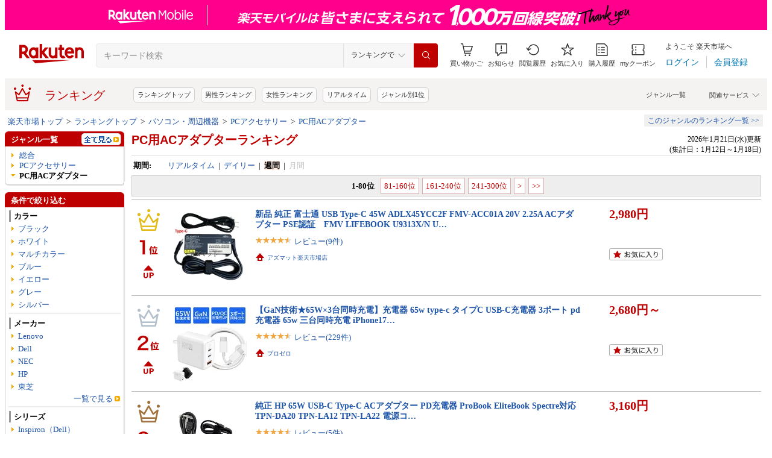

--- FILE ---
content_type: text/html; charset=UTF-8
request_url: https://ranking.rakuten.co.jp/weekly/552436/
body_size: 36376
content:

<!DOCTYPE html>
<html lang="ja">
<head>
    
    <meta charset="UTF-8">
    <link rel="stylesheet" href="https://r.r10s.jp/com/inc/navi/css/ricmn_header.css">
    
<link rel="stylesheet" type="text/css" media="screen" href="https://r.r10s.jp/evt/event/ranking/mayall/8.0.4/pc/css/common_layout.css?date=260124">
<style type="text/css">
	.menuHeader .genreIcon {
		padding : 0 0 0px 46px;
		background: url("https://r.r10s.jp/evt/event/ranking/mayall/8.0.4/pc/img/ranking/icon_daily.gif") no-repeat scroll 0 0 transparent;
	
	}
	.whiteHeader {
		padding-top : 6px;
		background : url("https://r.r10s.jp/evt/event/ranking/mayall/8.0.4/pc/img/navi_bg_top.gif") no-repeat scroll 0 0 transparent;
	}
	.menuSitemap {
		background: url("https://r.r10s.jp/evt/event/ranking/mayall/8.0.4/pc/img/ranking/iconArrow01.gif") no-repeat scroll 10px 6px transparent;
		display : block;
		padding-left : 18px;
		width : 175px;
		font-weight : bold;
	}
	.entryColumn02 {
		background:
		url("https://r.r10s.jp/evt/event/ranking/mayall/8.0.4/pc/img/navi_bg_bottom_198.gif")
		no-repeat scroll left bottom transparent;
		padding: 0 0 8px;
		width: 200px;
	}
	
	#itemLazyLoadingImg {
		width : 100%;
		height : 153px;
		background : url(https://r.r10s.jp/evt/event/ranking/mayall/8.0.4/pc/img/loading_icon2.gif) no-repeat;
		background-position : 50% 50%;
	}
</style>
    <link rel="stylesheet" href="https://www.rakuten.co.jp/com/inc/navi/css/ricmn_header_ranking_search.css">
    <link rel="stylesheet" type="text/css" media="screen" href="https://r.r10s.jp/com/css/c/pc/ranking/common_cwd.css">
    <link rel="stylesheet" type="text/css" href="https://r.r10s.jp/com/inc/navi/horizontal/header/common/css/ri_pc_cmn_header-2.1.0.min.css" charset="EUC-JP">
    <script type="text/javascript"> var STATIC_CONTENTS_URL = "https://r.r10s.jp/evt/event/ranking/mayall/8.0.4"; </script>
    <script src="https://r.r10s.jp/evt/event/ranking/mayall/8.0.4/js/jquery-3.6.0.min.js"></script>
    <script src="https://r.r10s.jp/evt/event/ranking/mayall/8.0.4/js/jquery-migrate-3.3.2.min.js"></script>
    <script language="JavaScript" type="text/javascript" src="https://r.r10s.jp/evt/event/ranking/mayall/8.0.4/pc/js/jquery.cookie.js"></script>
    <script language="JavaScript" type="text/javascript" src="https://r.r10s.jp/evt/event/ranking/mayall/8.0.4/pc/js/fingerprint.js"></script>
    <script language="JavaScript" type="text/javascript" src="https://r.r10s.jp/evt/event/ranking/mayall/8.0.4/js/rnk_abtest.js?date=260124"></script>
    <script type="text/javascript" src="https://r.r10s.jp/com/js/d/Rmodules/1.25/Rmodules-1.25.0.min.js?date=260124"></script>
    

        





<style type="text/css">
	.genreMenuLink  {
		display:block ;
		width : 160px;
		background: url(https://r.r10s.jp/evt/event/ranking/mayall/8.0.4/pc/img/ranking/iconArrow01.gif) no-repeat scroll 0 5px transparent;
		padding: 0 0 0 13px !important;
	}
	.genreMenuLinkTag  {
		display:block ;
		width : 160px;
    	font-weight: bold;
		background: url(https://r.r10s.jp/evt/event/ranking/mayall/8.0.4/pc/img/ranking/iconArrow01.gif) no-repeat scroll 0 5px transparent;
		padding: 0 0 0 13px !important;
	}
	.genreMenuLinkShort  {
		display:block ;
		width : 65px;
		background: url(https://r.r10s.jp/evt/event/ranking/mayall/8.0.4/pc/img/ranking/iconArrow01.gif) no-repeat scroll 0 5px transparent;
		padding: 0 0 0 10px !important;
	}

	.genreMenuLinkSelected  {
		display:block;
		width:160px;
		font-weight: bold;
		background: url(https://r.r10s.jp/evt/event/ranking/mayall/8.0.4/pc/img/ranking/iconArrow02.gif) no-repeat scroll -3px 2px transparent;
		padding: 0 0 0 13px !important;
	}

	.genreMenuLinkSelectedSideway {
		display:block;
		width:160px;
		font-weight: bold;
		background: url(https://r.r10s.jp/evt/event/ranking/mayall/8.0.4/pc/img/ranking/iconArrow01.gif) no-repeat scroll 0 5px transparent;
		padding: 0 0 0 13px !important;
	}
	.genreLine {
		padding-top : 10px;	
		margin-top : 5px;
		background: url(https://r.r10s.jp/evt/event/ranking/mayall/8.0.4/pc/img/ranking/dot_01.gif) repeat-x scroll 0 0 transparent;
	}
	
    </style>



<link rel="stylesheet" type="text/css" media="screen" href="https://r.r10s.jp/evt/event/ranking/mayall/8.0.4/pc/css/public/base_genre_menu.css?date=260124">
<style type="text/css">
	/** サブメニュー定義 **/
	.current2ndTop {
		visibility: hidden;
		display: block;
		width : 207px;
		background: url(https://r.r10s.jp/evt/event/ranking/mayall/8.0.4/pc/img/genremenu/menubgtop3.gif) no-repeat scroll center top transparent !important;
		padding-top: 1px !important;
		height: 500px;
	}

	.current3rdTop {
		visibility: hidden;
		display: block;
		width : 207px;
		background: url(https://r.r10s.jp/evt/event/ranking/mayall/8.0.4/pc/img/genremenu/menubgtop3.gif) no-repeat scroll center top transparent !important;
		padding: 1px 0 0 0 !important;
		margin-top: -1px !important;
		height: 500px;
	}

	.current2ndBottom {	
		width : 197px;
		margin: 0 1px 0 1px;
		padding: 0 5px 3px 5px;
		background: url(https://r.r10s.jp/evt/event/ranking/mayall/8.0.4/pc/img/genremenu/menubgbottom3.gif) no-repeat scroll center bottom transparent !important;
		position:absolute;
	}
	.current3rdBottom {	
		width : 197px;
		margin: 0 1px 0 0;
		padding: 0 6px 3px 5px;
		background: url(https://r.r10s.jp/evt/event/ranking/mayall/8.0.4/pc/img/genremenu/menubgbottom3.gif) no-repeat scroll center bottom transparent !important;
		position:absolute;
	}
	
	.rankingSiteMap3rd {
    	background: url(https://r.r10s.jp/evt/event/ranking/mayall/8.0.4/pc/img/genremenu/dot_01.gif) repeat-x scroll 0 0 transparent !important;
    	padding: 1px 0 0 0 !important;
    	margin: 0 0 0 1px !important;
    	text-align: right;
    	width: 194px;
	}
	.rankingSiteMap {
		padding : 1px 1px 0 0;
		width : 197px;
		background: url(https://r.r10s.jp/evt/event/ranking/mayall/8.0.4/pc/img/genremenu/dot_01.gif) repeat-x scroll 0 0 transparent !important;
		text-align: right;
	}
	.rankingGenreBox {
		position:relative;
		background: url(https://r.r10s.jp/evt/event/ranking/mayall/8.0.4/pc/img/genremenu/genrecontents_bg_02.gif);
    	padding: 3px 3px 0px 3px;
    	zoom : 1;
	}
	.rankingIconArrowR {
		margin-top : 5px;
		float : right;
		background : url(https://r.r10s.jp/evt/event/ranking/mayall/8.0.4/pc/img/genremenu/bg_icon_logo.gif) no-repeat scroll 0 0 transparent;
		background-position: -10px -199px;
    	position : relative;
	}
	.rankingSubMenuTop {
		padding-top : 2px;
		width : auto;
		background: url(https://r.r10s.jp/evt/event/ranking/mayall/8.0.4/pc/img/genremenu/menubgtop3.gif) no-repeat scroll center top transparent;	
	}
	.rankingSubMenuBottom {
		width : auto;
		background: url(https://r.r10s.jp/evt/event/ranking/mayall/8.0.4/pc/img/genremenu/menubgbottom3.gif) no-repeat scroll center bottom transparent;
	}
	.rankingSubMenuBottom ul{
		background: url(https://r.r10s.jp/evt/event/ranking/mayall/8.0.4/pc/img/genremenu/whitebg.gif) no-repeat scroll 0 0 transparent;
		display: block;
		margin-right: 3px;
		padding: 4px 0;
	}
	.rankingSubMenuBottom a {
		display: block;
		width : 165px;
		padding: 3px 3px 3px 28px !important;
		background: url(https://r.r10s.jp/evt/event/ranking/mayall/8.0.4/pc/img/ranking/iconArrow01.gif) no-repeat scroll 20px 7px transparent;
	}
	.rankingSubMenuBottom .sitemap {
		padding : 3px 0 3px 0px;
		width : 195px;
		background: url(https://r.r10s.jp/evt/event/ranking/mayall/8.0.4/pc/img/genremenu/dot_01.gif) repeat-x scroll 0 0 transparent;
	}
	/*The following tags are originally from back_to_top_css.html*/
	.backToTopBox {
		margin : 1px;
	}

	.backToTop {
		float: right;
		background:
			url("https://r.r10s.jp/evt/event/ranking/mayall/8.0.4/pc/img/ranking/iconArrow03.gif")
			no-repeat scroll 0 5px transparent;
		padding: 0 0 0 13px !important;
	}
	
</style>

<link rel="stylesheet" type="text/css" media="screen" href="https://r.r10s.jp/evt/event/ranking/mayall/8.0.4/pc/css/ranking/ranking-default.css?date=260124">
<style type="text/css"> 
	.rnkTop_shop {
		background: url(https://r.r10s.jp/evt/event/ranking/mayall/8.0.4/pc/img/ranking/flat_icn_shop.gif) no-repeat;
		padding: 0 0 0 20px;
		font-size: 77% !important;
	}
    .rnkRanking_genreLink a {
		background: url(https://r.r10s.jp/evt/event/ranking/mayall/8.0.4/pc/img/ranking/iconArrow01.gif) no-repeat scroll 0 4px transparent;
		font-weight: bold;
		padding-left: 10px;
	} 
	.rnkRankingRealTimeTab_off {
		cursor: pointer;
		background: url(https://r.r10s.jp/evt/event/ranking/mayall/8.0.4/pc/img/ranking/tab/tab_realtime_def.gif) no-repeat 0 0px;
	}
	.rnkRanking_shop{
		background: url(https://r.r10s.jp/evt/event/ranking/mayall/8.0.4/pc/img/ranking/flat_icn_shop.gif) no-repeat;
		padding: 0 0 0 20px;
		font-size: 77% !important;
		margin: 10px 0 0 0;
	}
	.rnkRanking_starON {
		float: left;
		width: 12px;
		height: 12px;
		background: url(https://r.r10s.jp/evt/event/ranking/mayall/8.0.4/pc/img/ranking/star_on.gif) no-repeat;
	}
	.rnkRankingDailyTab_on {
		background: url(https://r.r10s.jp/evt/event/ranking/mayall/8.0.4/pc/img/ranking/tab/tab_daily_on.gif) no-repeat 0 0;
	}
	.rnkRankingRealTimeTab_on {
		background: url(https://r.r10s.jp/evt/event/ranking/mayall/8.0.4/pc/img/ranking/tab/tab_realtime_on.gif) no-repeat 0 0;
	}
	.rnkRankingDailyTab_off {
		cursor: pointer;
		background: url(https://r.r10s.jp/evt/event/ranking/mayall/8.0.4/pc/img/ranking/tab/tab_daily_def.gif) no-repeat 0 0px;
	}
	.rnkRanking_starOFF {
		float: left;
		width: 12px;
		height: 12px;
		background: url(https://r.r10s.jp/evt/event/ranking/mayall/8.0.4/pc/img/ranking/star_off.gif) no-repeat;
	}
	.rnkRanking_starHALF {
		float: left;
		width: 12px;
		height: 12px;
		background: url(https://r.r10s.jp/evt/event/ranking/mayall/8.0.4/pc/img/ranking/star_half.gif) no-repeat;
	}

	.rnk39shopIcon {
		background: url(https://r.r10s.jp/evt/event/ranking/mayall/8.0.4/pc/img/shipping/39Shop.svg) no-repeat;
		width: 76px;
		height: 16px;
		margin-top: 4px;
	}
</style>

<link rel="stylesheet" type="text/css" media="screen" href="https://r.r10s.jp/evt/event/ranking/mayall/8.0.4/pc/css/public/ranking_link_map.css?date=260124">
<style type="text/css">
	#rankingLinkBaseBox .rankingLinkBox a {
		padding: 3px 3px 3px 18px !important;
		background: url(https://r.r10s.jp/evt/event/ranking/mayall/8.0.4/pc/img/ranking/iconArrow01.gif) no-repeat scroll 10px 7px transparent;
	}
</style>

<style type="text/css">
	#left-sidebar .ritLy2Inr #tagMenu .tagGroup {
		padding:5px 5px 0 5px;
	}

	.tagGroup .tagTitle {
		padding:1px 0 1px 5px;
		border-left:3px solid #999;
		font-weight:bold;
	}

	.tagGroup .subGroupName {
		margin-top:4px;
		padding:2px 0 2px 15px;
		font-weight:bold;
	}

	.tagGroup .subTagName {
		padding:2px 0 2px 25px;
		background-image:url(https://r.r10s.jp/evt/event/ranking/mayall/8.0.4/pc/img/ranking/iconArrow01.gif);
		background-repeat:no-repeat;
		background-position:16px 6px;
	}

	.tagGroup .selectedParentBox {
		margin-top:4px;
		background-color:#ffebe0;
		background-image:url("https://r.r10s.jp/evt/event/ranking/mayall/img/tag/icon_arrow_red_down.gif");
		background-repeat:no-repeat;
		background-position:2px 8px;
		padding:2px 0 2px 15px;
	}

	.tagGroup .selectedCurrentBox {
		margin-top:4px;
		background-color:#ffebe0;background-image:url("https://r.r10s.jp/evt/event/ranking/mayall/img/tag/icon_triangle_red_left.gif");
		background-repeat:no-repeat;
		background-position:4px 8px;
		padding:2px 0 2px 15px;
	}

	#tagMenu .tagGroup .selectedTagLink {
		background:url("https://r.r10s.jp/evt/event/ranking/mayall/img/tag/icon_cancel_off.gif") no-repeat scroll 152px 2px transparent;
		display:block;
		width:149px;
		height:100%;
		padding-right:20px;
		color:#bf0000;
		font-weight:bold;
	}

	.tagGroup .selectedTagLink:hover .selectedTagName {
		background-image:none;
		text-decoration:underline;
	}

	.tagGroup .unSelectedTagBox {
		background:url(https://r.r10s.jp/evt/event/ranking/mayall/8.0.4/pc/img/ranking/iconArrow01.gif) no-repeat scroll 4px 6px transparent;
		margin-top:2px;
		padding:1px 0 1px 15px;
	}

	.tagGroup .unSelectedTagBox .unSelectedTagLink {
		display:block;
		width:159px;
		height:100%;
		padding:1px 10px 0 0;
	}

	.tagGroup .tagLink {
		display:block;
		width:100%;
		height:100%;
		word-break:break-all;
		word-wrap:break-word;
	}

	.tagMenuLine {
		margin:4px 5px 0 5px;
		height:1px;
		border-top:2px solid #eee;
	}

	.tagMenuListView {
		margin-top:2px;
		padding-right:12px;
		color:#1D54A7;
		text-align:right;
		background:url("https://r.r10s.jp/com/img/home/beta/201010/bigtri.gif") no-repeat scroll right center transparent;
		cursor:pointer;
	}

	#rnkTagPopup {
		visibility:hidden;
	}

	#rnkTagPopupWindow {
		position:absolute;
		z-index:10010;
		background:#fff;
		width:690px;
		border:solid 1px #000;
		box-shadow:2px 2px 3px #aaa;
	}

	#rnkTagListHeader {
		padding:3px 0;
		color:#fff;
		font-size:120%;
		background:#686868;
	}

	#rnkTagListSearch {
		margin-top:23px;
		padding-left:23px;
	}

	#rnkTagListNarrowing {
		width:400px;
		vertical-align:top;
		margin:0;
		height:17px;
		border:1px solid #ccc;
	}

	#rnkTagListBody {
		margin:10px 11px 23px 23px;
		min-height:250px;
		max-height:400px;
		_height:300px;
		overflow-y:auto;
		scrollbar-face-color:#ababab;
		scrollbar-track-color:#eee;
	}

	.rnkTagListTitle {
		float:left;
		padding-left:15px;
		padding-top:3px;
		font-weight:bold;
	}

	#rnkTagListClose {
		float:right;
		padding-right:10px;
		*margin-right:10px;
		padding-top:2px;
	}

	.rnkTagListTag {
		background:url(https://r.r10s.jp/evt/event/ranking/mayall/8.0.4/pc/img/ranking/iconArrow01.gif) no-repeat left 6px;
		float:left;
		width:200px;
		padding:0 5px 0 8px;
		margin-bottom:10px;
		word-break:break-all;
		word-wrap:break-word;
	}

	#rnkTagSchBtn,#rnkTagListClose {
		cursor:pointer;
		*padding:1px 0 0 0;
	}
</style>
<link rel="stylesheet" type="text/css" media="screen" href="https://r.r10s.jp/evt/event/ranking/mayall/8.0.4/pc/css/genre/genre_list.css?date=260124">
<link rel="stylesheet" type="text/css" media="screen" href="https://r.r10s.jp/evt/event/ranking/mayall/8.0.4/pc/css/genre/genre-1.0.2.css?date=260124">
<link rel="stylesheet" type="text/css" media="screen" href="https://r.r10s.jp/evt/event/ranking/mayall/8.0.4/pc/css/genre/dart.css?date=260124">
<link rel="stylesheet" type="text/css" media="screen" href="https://r.r10s.jp/evt/event/ranking/mayall/8.0.4/pc/css/genre/related_genres.css?date=260124">
<link rel="stylesheet" type="text/css" media="screen" href="https://r.r10s.jp/evt/event/ranking/mayall/8.0.4/pc/css/public/ajax_parts.css?date=260124">
<link rel="stylesheet" type="text/css" media="screen" href="https://r.r10s.jp/evt/event/ranking/mayall/8.0.4/pc/css/ranking/ranking_pager.css?date=260124">
<link rel="stylesheet" type="text/css" media="screen" href="https://r.r10s.jp/evt/event/ranking/mayall/8.0.4/pc/css/ranking/ranking_ad.css?date=260124">
<link rel="stylesheet" type="text/css" media="screen" href="https://r.r10s.jp/com/js/d/common/plugin/jquery-ui/jquery-ui-1.8.16.css">
<link rel="stylesheet" type="text/css" media="screen" href="https://r.r10s.jp/evt/event/ranking/mayall/8.0.4/pc/css/api.css?date=260124">
<link rel="stylesheet" type="text/css" media="screen" href="https://r.r10s.jp/evt/event/ranking/mayall/8.0.4/pc/css/public/recommend.css?date=260124">
<link rel="stylesheet" type="text/css" href="https://r.r10s.jp/evt/event/ranking/mayall/8.0.4/pc/css/public/ranking_bookmark.css?date=260124">
    <!-- helpers.min JS -->
    <script language="JavaScript" type="text/javascript" src="https://r.r10s.jp/com/js/d/rjs/rjs_helpers.min.js"></script>
    <!-- /helpers.min JS -->
    <!-- slideshow.min JS -->
    <script language="JavaScript" type="text/javascript" src="https://r.r10s.jp/com/js/d/rjs/rjs_slideshow.min.js"></script>
    <!-- /slideshow.min JS -->
    <script src="https://r.r10s.jp/evt/event/ranking/mayall/8.0.4/pc/js/public/ranking-jquery-ui-1.9.2.js" type="text/javascript" language="JavaScript"></script>
    <title>【楽天市場】PC用ACアダプター | 人気・おすすめランキング1位～（売れ筋商品） - 週間ランキング</title>
    <meta name="Description" content="楽天ランキング－「PC用ACアダプター」（PCアクセサリー ＜ パソコン・周辺機器）の人気商品ランキング！口コミ（レビュー）も多数。今、売れている商品はコレ！話題の最新トレンドをリアルタイムにチェック。男女別の週間･月間ランキングであなたの欲しい！がきっと見つかります。更新日:2026/01/21">
    <meta name="Keywords" content="PC用ACアダプター,PCアクセサリー,パソコン・周辺機器,ランキング,人気,売れ筋,ヒット商品,週間,楽天市場,通販">
    <link rel="canonical" href="https://ranking.rakuten.co.jp/daily/552436/">
	   
    


    
        <link rel="next" href="/weekly/552436/p=2/">
    

    
<meta property="og:type" content="website">
<meta property="og:site_name" content="楽天市場">
<meta property="og:image" content="https://r.r10s.jp/com/img/home/logo/ogp.png">
<meta property="fb:app_id" content="342061105888690">
<!-- 6/21追加分 -->
<link rel="apple-touch-icon" href="https://r.r10s.jp/com/img/home/logo/touch.png">
<!-- 10/1追加分 -->
<link rel="shortcut icon" href="https://jp.rakuten-static.com/1/im/ci/rakuten/favicon/cr.ico">
<link rel="mask-icon" href="https://jp.rakuten-static.com/1/im/ci/rakuten/favicon/Rakuten_SafariPin.svg" color="#bf0000">

</head>
<body id="pageTop">
<div id="rnkWrapper">

	<!-- header -->
	<div>
		



<!-- ヘッダー -->

<link rel="stylesheet" href="https://r.r10s.jp/com/fsa/pages/common-header-mall-standalone/css/main-6c360f9418a02fc34032.bundle.css" charset="utf-8">
<link rel="stylesheet" href="https://r.r10s.jp/com/fsa/pages/common-header-mall-standalone/css/pc~touch-6c360f9418a02fc34032.bundle.css" charset="utf-8">
<link rel="stylesheet" href="https://r.r10s.jp/com/fsa/pages/common-header-mall-standalone/css/pc-6c360f9418a02fc34032.bundle.css" charset="utf-8">


<link rel="stylesheet" href="https://r.r10s.jp/com/inc/navi/horizontal/header/unique/event/common/event_ch_fix_pc.css?v=202304121900">
<div id="common-header-mall-standalone" data-shisa-coverage="100"></div>
<div irc="CommonHeaderMall" data-url="https://www.rakuten.co.jp/" data-settings='[
{
    &quot;tracker&quot;: {
        &quot;params&quot;: {
            &quot;accountId&quot;: 1,
            &quot;serviceId&quot;: 53,
            &quot;pageLayout&quot;: &quot;pc&quot;,
            &quot;pageType&quot;: &quot;ranking&quot;
        }
    },
    &quot;loginUrlSid&quot;: &quot;r34&quot;,
    &quot;registerUrlSid&quot;: &quot;r34&quot;,
    &quot;showSearchBar&quot;: true,
    &quot;showMemberInfoSummary&quot;: true,
    &quot;showSpu&quot;: true,
    &quot;showCartModal&quot;: true,
    &quot;customLogoImageUrl&quot;: false,
    &quot;useTBasketDomain&quot;: true,
    &quot;omniConfig&quot;:{
        &quot;clientId&quot;:&quot;rakuten_ranking_web&quot;,
        &quot;redirectUri&quot;:&quot;https://ranking.rakuten.co.jp/redirectAuth/&quot;
    },
    &quot;api&quot;: {
        &quot;shouldQueryPointInvestInfo&quot;: true,
        &quot;cartApiSid&quot;: 1010,
        &quot;notificationLocId&quot;: 99,
        &quot;shouldUseRestBff&quot;: true,
        &quot;url&quot;: &quot;https://ichiba-common-web-gateway.rakuten.co.jp/ichiba-common/headerinfo/get/v1&quot;,
        &quot;apikey&quot;: &quot;hiItEK28aubxuz2CuZKAaL8fe7DuvqNPR&quot;,
        &quot;clientId&quot;: &quot;ranking&quot;,
        &quot;spuViewType&quot;: &quot;top&quot;,
        &quot;spuSource&quot;: &quot;pc&quot;,
        &quot;spuEncoding&quot;: &quot;UTF-8&quot;,
        &quot;spuAcc&quot;: 1,
        &quot;spuAid&quot;: 1
    },
    &quot;searchSettings&quot;: {
        &quot;submitUrl&quot;: &quot;/search&quot;,
        &quot;method&quot;: &quot;get&quot;,
        &quot;dropdown&quot;: [
            {
                &quot;name&quot;: &quot;ランキングで&quot;,
                &quot;value&quot;: 0
            },
            {
                &quot;name&quot;: &quot;楽天市場の全商品で&quot;,
                &quot;value&quot;: 1
            }
        ],
        &quot;defaultDropdownValue&quot;: 0,
        &quot;dropdownParam&quot;: &quot;smd&quot;,
        &quot;keywordParam&quot;: &quot;stx&quot;,
        &quot;suggestionGenreParam&quot;: &quot;sgid&quot;
    }
}


,
{
	"initialKeyword": null,
	"searchSettings": {
		"hiddenParams": [
			{ "name": "prl", "value": "" },
			{ "name": "pru", "value": "" },
			{ "name": "rvf", "value": "" },
			{ "name": "arf", "value": "" },
			{ "name": "vmd", "value": "0" },
			{ "name": "ptn", "value": "1" },
			{ "name": "srt", "value": "1" },
			{ "name": "sgid", "value": "" }
		]
	}
}

	,{
		"omniConfig":{
			"state": "L3dlZWtseS81NTI0MzYv"
		}
	}

]'>
</div>
<div id="ri-cmn-hdr-unique" class="ri-cmn-hdr-unique-r-genre">
	<a href="https://ranking.rakuten.co.jp/" data-postfix="ranking_title" class="ri-cmn-hdr-unique-ttl-link">
		<span class="ri-cmn-hdr-unique-icon ri-cmn-hdr-unique-icon-ranking"></span>
		<h2 class="ri-cmn-hdr-unique-ttl">ランキング</h2>
	</a>
	<div class="ri-cmn-hdr-service-container"><span class="ri-cmn-hdr-service-ttl">関連サービス<span class="ri-cmn-hdr-ar-btm"></span></span>
    <div class="ri-cmn-hdr-service-flame">
        <ul class="ri-cmn-hdr-service-list">
            <li><a href="https://event.rakuten.co.jp/anshin/anshinshopping/brand/">ブランド模造品補償</a></li>
            <li><a href="https://event.rakuten.co.jp/superdeal/">スーパーDEAL</a></li>
            <li><a href="https://ranking.rakuten.co.jp/">ランキング</a></li>
            <li><a href="https://event.rakuten.co.jp/rmagazine/">雑誌コラボ</a></li>
            <li><a href="https://room.rakuten.co.jp/">ROOM</a></li>
            <li><a href="https://event.rakuten.co.jp/guide/freeshippingline/">送料無料</a></li>
            <li><a href="https://event.rakuten.co.jp/coupon/">クーポン</a></li>
            <li><a href="https://event.rakuten.co.jp/gift/">ギフト</a></li>
            <li><a href="https://event.rakuten.co.jp/regular/">定期購入</a></li>
            <li><a href="https://fril.jp/">ラクマ</a></li>
            <li><a href="https://event.rakuten.co.jp/app/">楽天市場アプリ</a></li>
            <li><a href="https://event.rakuten.co.jp/furusato/">ふるさと納税</a></li>
            <li><a href="https://www.rebates.jp/">Rebates</a></li>
        </ul>
    </div><span class="ri-cmn-hdr-top-tail"><span class="ri-cmn-hdr-top-tail-fill"></span></span>
</div>
<!-- /.ri-cmn-hdr-service-container -->

	<div class="searchbar">
		<div class="category-list"><a href="https://directory.rakuten.co.jp/">ジャンル一覧</a></div>
	</div>
	<div class="ri-cmn-hdr-keyword-container">
	<div class="ri-cmn-hdr-keyword-ttl">&nbsp;</div>
	<div class="riCmnSideWrap riMaB9">
		<div class="riCmnSideIn">
			<ul class="riMaB6">

				<li class="riMaB4 riIcnDot"><a href=" https://ranking.rakuten.co.jp/">ランキングトップ</a></li>

				<li class="riMaB4 riIcnDot"><a href=" https://ranking.rakuten.co.jp/daily/gender=male/">男性ランキング</a></li>

				<li class="riMaB4 riIcnDot"><a href=" https://ranking.rakuten.co.jp/daily/gender=female/">女性ランキング</a></li>

				<li class="riMaB4 riIcnDot"><a href=" https://ranking.rakuten.co.jp/realtime/">リアルタイム</a></li>

				<li class="riMaB4 riIcnDot"><a href=" https://ranking.rakuten.co.jp/genre/">ジャンル別1位</a></li>

			</ul>
		</div>
	</div>
</div>
<!-- /.ri-cmn-hdr-keyword-container -->

</div>
<div id="ri-cmn-hdr-config" style="display:none;">
	<div data-config="add-lid">
    <div data-scope="#ri-cmn-hdr-global" data-target="a[data-postfix]" data-prefix="header_global_"></div>
		<div data-scope="#ri-cmn-hdr-unique" data-target="a[data-postfix]" data-prefix="header_ranking_"></div>
		<div data-scope="#ri-cmn-hdr-unique .ri-cmn-hdr-unique-list" data-prefix="header_ranking_list_#NUMBER#" data-count="true"></div>
		<div data-scope="#ri-cmn-hdr-unique .ri-cmn-hdr-service-list" data-prefix="header_ranking_service_#NUMBER#" data-count="true"></div>
		<div data-scope="#ri-cmn-hdr-unique .ri-cmn-hdr-keyword-container" data-prefix="header_reco_search_#NUMBER#" data-count="true"></div>
	</div>
	<div data-config="search-settings" data-use-genre-select="true" data-send-sc-event="true"></div>
	<div data-config="notification-settings" pollingduration="30000" locid="99" badgeflash="true"></div>
	<div data-config="category-menu" data-target=".ri-js-category-menu"></div>
</div>
<script src="https://r.r10s.jp/com/inc/navi/horizontal/header/common/js/header_functions-1.0.0.min.js?v=20170207150122"></script>

<!-- /ヘッダー -->

<!-- Print all_special.html if provided -->
<!-- all special banner ===============================================================================-->

<!-- /all special banner ==============================================================================-->


<!-- Print alert if provided -->
<!-- info banner ===============================================================================-->

<!-- /info banner ==============================================================================-->


<div class="rnkContentsSpace"></div>

<!-- パンくず -->



<div>
	<div id="rnk_pnkz" class="ranking_pnkz">
	
		

			
				<a  href="https://www.rakuten.co.jp/">楽天市場トップ</a>
			
			
				&nbsp;&gt;&nbsp;
			
		

			
				<a  href="/">ランキングトップ</a>
			
			
				&nbsp;&gt;&nbsp;
			
		

			
				<a  href="/weekly/100026/">パソコン・周辺機器</a>
			
			
				&nbsp;&gt;&nbsp;
			
		

			
				<a  href="/weekly/100094/">PCアクセサリー</a>
			
			
				&nbsp;&gt;&nbsp;
			
		

			
				<a  href="/weekly/552436/">PC用ACアダプター</a>
			
			
		
	
	</div>
	<div id="sitemap" class="ranking_stmp">
	<a  href="/sitemap/computer/" class="stmpLink">このジャンルのランキング一覧&nbsp;&gt;&gt;</a>
	</div>
</div>
<script type="text/javascript" src="https://r.r10s.jp/com/entf/asset/js/offer-notification-1.1.1.min.js?v=201703231000" charset="utf-8"></script><script type="application/ld+json">
{
"@context": "http://schema.org",
"@type": "BreadcrumbList",
"itemListElement": [
{
"@type": "ListItem",
"position": 1,
"item": {
"@id": "https://www.rakuten.co.jp/",
"name": "&#27005;&#22825;&#24066;&#22580;&#12488;&#12483;&#12503;"
}
},
{
"@type": "ListItem",
"position": 2,
"item": {
"@id": "https://ranking.rakuten.co.jp",
"name": "&#12521;&#12531;&#12461;&#12531;&#12464;&#12488;&#12483;&#12503;"
}
},
{
"@type": "ListItem",
"position": 3,
"item": {
"@id": "https://ranking.rakuten.co.jp/weekly/100026/",
"name": "&#12497;&#12477;&#12467;&#12531;&#12539;&#21608;&#36794;&#27231;&#22120;"
}
},
{
"@type": "ListItem",
"position": 4,
"item": {
"@id": "https://ranking.rakuten.co.jp/weekly/100094/",
"name": "PC&#12450;&#12463;&#12475;&#12469;&#12522;&#12540;"
}
},
{
"@type": "ListItem",
"position": 5,
"item": {
"@id": "https://ranking.rakuten.co.jp/weekly/552436/",
"name": "PC&#29992;AC&#12450;&#12480;&#12503;&#12479;&#12540;"
}
}
]
}
</script>


<!-- /パンくず -->

	</div>
	<!-- /header -->
	<div class="rnkContentsSpace"></div>
	<!-- ranking contents -->
	<div id="rnkContainer">
		
<!-- l-id自動付与 -->
<script type="text/javascript">
<!--
var sc_abPatern = "ranking_a_top";
-->
</script>
<!-- /l-id自動付与 -->
<div id="rnkContents">
	<!-- メインコンテンツ -->
	<div id="rnkMainColumn">
		<div id="rnkCenterContents">
			
				<!-- common disclaimer parts =============================================================================== -->

<!-- /common disclaimer parts =============================================================================== -->

				


				








<div>
	<div style="width: 100%;">
		<!-- タイトル・更新日時 -->
		<div class="rnkContentsTitle1st">
			<h1 id="rnkContentsTitleMain">
				
					
						
					
						
					
						
					 
				
				<a href="/daily/552436/">
					PC用ACアダプターランキング 
				</a>
				
			</h1>
			<div id="rnkGenreRanking_updateDate">
				
					2026年1月21日(水)更新<br>
					(集計日：1月12日～1月18日)
				
			</div>
			<div class="clear"></div>
		</div>
		<!-- /タイトル・更新日時 -->
	</div>
	
		<div class="rnkContentsSpaceS"></div>
	
	







<dl class="genreRankingSearchCondition">


    <dt>期間:</dt>
    <dd>
    
        
        
        
            
                <a href="/realtime/552436/">リアルタイム</a>
            
        
        
            &nbsp;|&nbsp;
        
    
        
        
        
            
                <a href="/daily/552436/">デイリー</a>
            
        
        
            &nbsp;|&nbsp;
        
    
        
        
        
            
                <span class="current">週間</span>
            
        
        
            &nbsp;|&nbsp;
        
    
        
        
        
            
                
                    <span class="gray">月間</span>
                
            
        
        
    
    </dd>





</dl>

	<div class="rnkContentsSpaceS"></div>
	





    
    <div class="pager">
    
    
            
                <span class="pageDisp current">1-80位</span>
            
    
            
                
                    <a href="/weekly/552436/p=2/"><span class="pageDisp">81-160位</span></a>
                
            
    
            
                
                    <a href="/weekly/552436/p=3/"><span class="pageDisp">161-240位</span></a>
                
            
    
            
                
                    <a href="/weekly/552436/p=4/"><span class="pageDisp">241-300位</span></a>
                
            
    
    
        
            <a href="/weekly/552436/p=2/"><span class="pageDisp">&gt;</span></a>
            <a href="/weekly/552436/p=4/"><span class="pageDisp">&gt;&gt;</span></a>
        
    
    </div>

	<div class="rnkContentsSpaceS"></div>
	<div style="border-bottom: solid 1px #bbb"></div>
	<!-- ランキング -->
	<div id="rnkRankingMain">
		<script language="JavaScript" type="text/javascript">
			var itemLazyLoad = [];
			var itemLazyLoadOffset = 20;
			var calcDuration = 2;
			var shopUnit = {};
			
		</script>
		
			
   			
				<!-- 1-3 -->
				<div class="rnkRanking_top3box rnkRanking_topBgColor">
					<div class="rnkRanking_rank">
						<div>
							<div class="rnkRanking_rankIcon"><img src="https://r.r10s.jp/evt/event/ranking/mayall/8.0.4/pc/img/ranking/A/flat_rank01.gif" width="56" alt="1位"></div>
							<div class="rnkRanking_preRank">
								
									<img src="https://r.r10s.jp/evt/event/ranking/mayall/8.0.4/pc/img/ranking/flat_iconUp.gif" width="56" height="23" alt="Up!">
								
							</div>
						</div>
					</div>
				<!-- /1-3 -->
			
			<div class="rnkRanking_image">
				<div class="rnkRanking_imageBox">
					<a href="https://item.rakuten.co.jp/azumatto/10000808/"><span></span><img src="https://tshop.r10s.jp/azumatto/cabinet/ac1/m368.jpg?fitin=128:128" alt="新品 純正 富士通 USB Type-C 45W ADLX45YCC2F FMV-ACC01A 20V 2.25A ACアダプター PSE認証　FMV LIFEBOOK U9313X/N U…"></a>
				</div>
			</div>
			<div style="margin-left: 205px;">
				<div class="rnkRanking_detail">
					<div>
						<div>
							<div class="rnkRanking_upperbox">
								<div class="rnkRanking_itemName"><a href="https://item.rakuten.co.jp/azumatto/10000808/">新品 純正 富士通 USB Type-C 45W ADLX45YCC2F FMV-ACC01A 20V 2.25A ACアダプター PSE認証　FMV LIFEBOOK U9313X/N U…</a></div>
								<div>
									<div class="rnkRanking_starBox">
										
											
												
													<div class="rnkRanking_starON"></div>
												
													<div class="rnkRanking_starON"></div>
												
													<div class="rnkRanking_starON"></div>
												
													<div class="rnkRanking_starON"></div>
												
													<div class="rnkRanking_starHALF"></div>
												
											
											<div class="rnkRanking_starTgif"><img src="https://r.r10s.jp/com/img/home/t.gif" width="5" height="1" alt=""></div>
											<div><a href="https://review.rakuten.co.jp/item/1/410934_10000808/1.1/">レビュー(9件)</a></div>
										
									</div>
								</div>
								<div class="rnkRanking_shop"><a href="https://www.rakuten.co.jp/azumatto/">アズマット楽天市場店</a></div>
								<div id="rnkRanking_39shop1"></div>
							</div>
						</div>
					</div>
				</div>
				<div style="float: right; width: 30%;">
					<div class="rnk_fixedRightBox">
						<div class="rnkRanking_price">2,980円</div>
						
						<div class="hidden rnkItemPoint rnkItemPoint_genre">
							
							
						</div>
					</div>
					<div class="clear"></div>
					<!-- item bookmark area -->
					<div class="genreRankingBookMarkBox">
						<div style="padding:0 0 0 0 ;" class="bookmarkArea">
							<div style="display:none" class="itemBookmarkParams"
								data-item-svid = "106"
								data-shop-svid = "240"
								data-item-id = "10000808"
								data-shop-id = "410934"
								data-item-type = "1"
							></div>
							<div class="bkm">
								<a href="https://my.bookmark.rakuten.co.jp/?func=reg&svid=106&shop_bid=410934&iid=10000808&itype=1">
									<img alt="お気に入りに追加" src="https://r.r10s.jp/com/img/ranking/share/btn_bookmark.gif" width="89" height="20" style="padding:0px 0;border:0 none;">
								</a>
							</div>
						</div>
					</div>
					<!-- /item bookmark area -->
				</div>
			</div>
			<div class="clear"></div>
 		</div>
 		
		
	
			
   			
				<!-- 1-3 -->
				<div class="rnkRanking_top3box ">
					<div class="rnkRanking_rank">
						<div>
							<div class="rnkRanking_rankIcon"><img src="https://r.r10s.jp/evt/event/ranking/mayall/8.0.4/pc/img/ranking/A/flat_rank02.gif" width="56" alt="2位"></div>
							<div class="rnkRanking_preRank">
								
									<img src="https://r.r10s.jp/evt/event/ranking/mayall/8.0.4/pc/img/ranking/flat_iconUp.gif" width="56" height="23" alt="Up!">
								
							</div>
						</div>
					</div>
				<!-- /1-3 -->
			
			<div class="rnkRanking_image">
				<div class="rnkRanking_imageBox">
					<a href="https://item.rakuten.co.jp/akiya/cha-8521/"><span></span><img src="https://tshop.r10s.jp/akiya/cabinet/cha-8521z.jpg?fitin=128:128" alt="【GaN技術★65W×3台同時充電】充電器 65w type-c タイプC USB-C充電器 3ポート pd 充電器 65w 三台同時充電 iPhone17…"></a>
				</div>
			</div>
			<div style="margin-left: 205px;">
				<div class="rnkRanking_detail">
					<div>
						<div>
							<div class="rnkRanking_upperbox">
								<div class="rnkRanking_itemName"><a href="https://item.rakuten.co.jp/akiya/cha-8521/">【GaN技術★65W×3台同時充電】充電器 65w type-c タイプC USB-C充電器 3ポート pd 充電器 65w 三台同時充電 iPhone17…</a></div>
								<div>
									<div class="rnkRanking_starBox">
										
											
												
													<div class="rnkRanking_starON"></div>
												
													<div class="rnkRanking_starON"></div>
												
													<div class="rnkRanking_starON"></div>
												
													<div class="rnkRanking_starON"></div>
												
													<div class="rnkRanking_starHALF"></div>
												
											
											<div class="rnkRanking_starTgif"><img src="https://r.r10s.jp/com/img/home/t.gif" width="5" height="1" alt=""></div>
											<div><a href="https://review.rakuten.co.jp/item/1/396277_10001683/1.1/">レビュー(229件)</a></div>
										
									</div>
								</div>
								<div class="rnkRanking_shop"><a href="https://www.rakuten.co.jp/akiya/">プロゼロ</a></div>
								<div id="rnkRanking_39shop2"></div>
							</div>
						</div>
					</div>
				</div>
				<div style="float: right; width: 30%;">
					<div class="rnk_fixedRightBox">
						<div class="rnkRanking_price">2,680円～</div>
						
						<div class="hidden rnkItemPoint rnkItemPoint_genre">
							
							
						</div>
					</div>
					<div class="clear"></div>
					<!-- item bookmark area -->
					<div class="genreRankingBookMarkBox">
						<div style="padding:0 0 0 0 ;" class="bookmarkArea">
							<div style="display:none" class="itemBookmarkParams"
								data-item-svid = "106"
								data-shop-svid = "240"
								data-item-id = "10001683"
								data-shop-id = "396277"
								data-item-type = "1"
							></div>
							<div class="bkm">
								<a href="https://my.bookmark.rakuten.co.jp/?func=reg&svid=106&shop_bid=396277&iid=10001683&itype=1">
									<img alt="お気に入りに追加" src="https://r.r10s.jp/com/img/ranking/share/btn_bookmark.gif" width="89" height="20" style="padding:0px 0;border:0 none;">
								</a>
							</div>
						</div>
					</div>
					<!-- /item bookmark area -->
				</div>
			</div>
			<div class="clear"></div>
 		</div>
 		
		
	
			
   			
				<!-- 1-3 -->
				<div class="rnkRanking_top3box ">
					<div class="rnkRanking_rank">
						<div>
							<div class="rnkRanking_rankIcon"><img src="https://r.r10s.jp/evt/event/ranking/mayall/8.0.4/pc/img/ranking/A/flat_rank03.gif" width="56" alt="3位"></div>
							<div class="rnkRanking_preRank">
								
									<img src="https://r.r10s.jp/evt/event/ranking/mayall/8.0.4/pc/img/ranking/flat_iconUp.gif" width="56" height="23" alt="Up!">
								
							</div>
						</div>
					</div>
				<!-- /1-3 -->
			
			<div class="rnkRanking_image">
				<div class="rnkRanking_imageBox">
					<a href="https://item.rakuten.co.jp/euparts/pthp65wtypec/"><span></span><img src="https://tshop.r10s.jp/euparts/cabinet/asus65wac/05323060/10258183/1.jpg?fitin=128:128" alt="純正 HP 65W USB-C Type-C ACアダプター PD充電器 ProBook EliteBook Spectre対応 TPN-DA20 TPN-LA12 TPN-LA22 電源コ…"></a>
				</div>
			</div>
			<div style="margin-left: 205px;">
				<div class="rnkRanking_detail">
					<div>
						<div>
							<div class="rnkRanking_upperbox">
								<div class="rnkRanking_itemName"><a href="https://item.rakuten.co.jp/euparts/pthp65wtypec/">純正 HP 65W USB-C Type-C ACアダプター PD充電器 ProBook EliteBook Spectre対応 TPN-DA20 TPN-LA12 TPN-LA22 電源コ…</a></div>
								<div>
									<div class="rnkRanking_starBox">
										
											
												
													<div class="rnkRanking_starON"></div>
												
													<div class="rnkRanking_starON"></div>
												
													<div class="rnkRanking_starON"></div>
												
													<div class="rnkRanking_starON"></div>
												
													<div class="rnkRanking_starHALF"></div>
												
											
											<div class="rnkRanking_starTgif"><img src="https://r.r10s.jp/com/img/home/t.gif" width="5" height="1" alt=""></div>
											<div><a href="https://review.rakuten.co.jp/item/1/317076_10001670/1.1/">レビュー(5件)</a></div>
										
									</div>
								</div>
								<div class="rnkRanking_shop"><a href="https://www.rakuten.co.jp/euparts/">大成電器</a></div>
								<div id="rnkRanking_39shop3"></div>
							</div>
						</div>
					</div>
				</div>
				<div style="float: right; width: 30%;">
					<div class="rnk_fixedRightBox">
						<div class="rnkRanking_price">3,160円</div>
						
						<div class="hidden rnkItemPoint rnkItemPoint_genre">
							
							
						</div>
					</div>
					<div class="clear"></div>
					<!-- item bookmark area -->
					<div class="genreRankingBookMarkBox">
						<div style="padding:0 0 0 0 ;" class="bookmarkArea">
							<div style="display:none" class="itemBookmarkParams"
								data-item-svid = "106"
								data-shop-svid = "240"
								data-item-id = "10001670"
								data-shop-id = "317076"
								data-item-type = "1"
							></div>
							<div class="bkm">
								<a href="https://my.bookmark.rakuten.co.jp/?func=reg&svid=106&shop_bid=317076&iid=10001670&itype=1">
									<img alt="お気に入りに追加" src="https://r.r10s.jp/com/img/ranking/share/btn_bookmark.gif" width="89" height="20" style="padding:0px 0;border:0 none;">
								</a>
							</div>
						</div>
					</div>
					<!-- /item bookmark area -->
				</div>
			</div>
			<div class="clear"></div>
 		</div>
 		
		
	
			
   			
				<!-- 4- -->
				<div class="rnkRanking_after4box">
					<div class="rnkRanking_rank">
						<div>
							<div class="rnkRanking_dispRank">4<span class="rnkRanking_dispRankExt">位</span></div>
							<div class="rnkRanking_preRank">
								
									<img src="https://r.r10s.jp/evt/event/ranking/mayall/8.0.4/pc/img/ranking/flat_iconDown.gif" width="56" height="23" alt="Down!">
								
							</div>
						</div>
					</div>
				<!-- /4- -->
			
			<div class="rnkRanking_image">
				<div class="rnkRanking_imageBox">
					<a href="https://item.rakuten.co.jp/ddexpress/286/"><span></span><img src="https://tshop.r10s.jp/ddexpress/cabinet/39www.jpg?fitin=128:128" alt="【新品】純正 Microsoft Q4Q-00007（型番：1706） Surface Pro 9、Surface Laptop 4、Surface Pro X、Surface Pro 5/6…"></a>
				</div>
			</div>
			<div style="margin-left: 205px;">
				<div class="rnkRanking_detail">
					<div>
						<div>
							<div class="rnkRanking_upperbox">
								<div class="rnkRanking_itemName"><a href="https://item.rakuten.co.jp/ddexpress/286/">【新品】純正 Microsoft Q4Q-00007（型番：1706） Surface Pro 9、Surface Laptop 4、Surface Pro X、Surface Pro 5/6…</a></div>
								<div>
									<div class="rnkRanking_starBox">
										
											
												
													<div class="rnkRanking_starON"></div>
												
													<div class="rnkRanking_starON"></div>
												
													<div class="rnkRanking_starON"></div>
												
													<div class="rnkRanking_starON"></div>
												
													<div class="rnkRanking_starHALF"></div>
												
											
											<div class="rnkRanking_starTgif"><img src="https://r.r10s.jp/com/img/home/t.gif" width="5" height="1" alt=""></div>
											<div><a href="https://review.rakuten.co.jp/item/1/402293_10000343/1.1/">レビュー(42件)</a></div>
										
									</div>
								</div>
								<div class="rnkRanking_shop"><a href="https://www.rakuten.co.jp/ddexpress/">電電便</a></div>
								<div id="rnkRanking_39shop4"></div>
							</div>
						</div>
					</div>
				</div>
				<div style="float: right; width: 30%;">
					<div class="rnk_fixedRightBox">
						<div class="rnkRanking_price">3,550円</div>
						
						<div class="hidden rnkItemPoint rnkItemPoint_genre">
							
							
						</div>
					</div>
					<div class="clear"></div>
					<!-- item bookmark area -->
					<div class="genreRankingBookMarkBox">
						<div style="padding:0 0 0 0 ;" class="bookmarkArea">
							<div style="display:none" class="itemBookmarkParams"
								data-item-svid = "106"
								data-shop-svid = "240"
								data-item-id = "10000343"
								data-shop-id = "402293"
								data-item-type = "1"
							></div>
							<div class="bkm">
								<a href="https://my.bookmark.rakuten.co.jp/?func=reg&svid=106&shop_bid=402293&iid=10000343&itype=1">
									<img alt="お気に入りに追加" src="https://r.r10s.jp/com/img/ranking/share/btn_bookmark.gif" width="89" height="20" style="padding:0px 0;border:0 none;">
								</a>
							</div>
						</div>
					</div>
					<!-- /item bookmark area -->
				</div>
			</div>
			<div class="clear"></div>
 		</div>
 		
		
	
			
   			
				<!-- 4- -->
				<div class="rnkRanking_after4box">
					<div class="rnkRanking_rank">
						<div>
							<div class="rnkRanking_dispRank">5<span class="rnkRanking_dispRankExt">位</span></div>
							<div class="rnkRanking_preRank">
								
									<img src="https://r.r10s.jp/evt/event/ranking/mayall/8.0.4/pc/img/ranking/flat_iconUp.gif" width="56" height="23" alt="Up!">
								
							</div>
						</div>
					</div>
				<!-- /4- -->
			
			<div class="rnkRanking_image">
				<div class="rnkRanking_imageBox">
					<a href="https://item.rakuten.co.jp/elecom/4549550367479/"><span></span><img src="https://tshop.r10s.jp/elecom/cabinet/s500_28/ec-ac10367bk_03r.jpg?fitin=128:128" alt="エレコム ノートPC用 ACアダプター USB Power Delivery 67W AC充電器 C×2+A×1 USB充電器 Type-C ×2 USB-A ×1 スイ…"></a>
				</div>
			</div>
			<div style="margin-left: 205px;">
				<div class="rnkRanking_detail">
					<div>
						<div>
							<div class="rnkRanking_upperbox">
								<div class="rnkRanking_itemName"><a href="https://item.rakuten.co.jp/elecom/4549550367479/">エレコム ノートPC用 ACアダプター USB Power Delivery 67W AC充電器 C×2+A×1 USB充電器 Type-C ×2 USB-A ×1 スイ…</a></div>
								<div>
									<div class="rnkRanking_starBox">
										
											
												
													<div class="rnkRanking_starON"></div>
												
													<div class="rnkRanking_starON"></div>
												
													<div class="rnkRanking_starON"></div>
												
													<div class="rnkRanking_starON"></div>
												
													<div class="rnkRanking_starOFF"></div>
												
											
											<div class="rnkRanking_starTgif"><img src="https://r.r10s.jp/com/img/home/t.gif" width="5" height="1" alt=""></div>
											<div><a href="https://review.rakuten.co.jp/item/1/193217_10067781/1.1/">レビュー(9件)</a></div>
										
									</div>
								</div>
								<div class="rnkRanking_shop"><a href="https://www.rakuten.co.jp/elecom/">エレコムダイレクトショップ</a></div>
								<div id="rnkRanking_39shop5"></div>
							</div>
						</div>
					</div>
				</div>
				<div style="float: right; width: 30%;">
					<div class="rnk_fixedRightBox">
						<div class="rnkRanking_price">3,840円</div>
						
						<div class="hidden rnkItemPoint rnkItemPoint_genre">
							
							
						</div>
					</div>
					<div class="clear"></div>
					<!-- item bookmark area -->
					<div class="genreRankingBookMarkBox">
						<div style="padding:0 0 0 0 ;" class="bookmarkArea">
							<div style="display:none" class="itemBookmarkParams"
								data-item-svid = "106"
								data-shop-svid = "240"
								data-item-id = "10067781"
								data-shop-id = "193217"
								data-item-type = "1"
							></div>
							<div class="bkm">
								<a href="https://my.bookmark.rakuten.co.jp/?func=reg&svid=106&shop_bid=193217&iid=10067781&itype=1">
									<img alt="お気に入りに追加" src="https://r.r10s.jp/com/img/ranking/share/btn_bookmark.gif" width="89" height="20" style="padding:0px 0;border:0 none;">
								</a>
							</div>
						</div>
					</div>
					<!-- /item bookmark area -->
				</div>
			</div>
			<div class="clear"></div>
 		</div>
 		
		
	
			
   			
				<!-- 4- -->
				<div class="rnkRanking_after4box">
					<div class="rnkRanking_rank">
						<div>
							<div class="rnkRanking_dispRank">6<span class="rnkRanking_dispRankExt">位</span></div>
							<div class="rnkRanking_preRank">
								
									<img src="https://r.r10s.jp/evt/event/ranking/mayall/8.0.4/pc/img/ranking/flat_iconUp.gif" width="56" height="23" alt="Up!">
								
							</div>
						</div>
					</div>
				<!-- /4- -->
			
			<div class="rnkRanking_image">
				<div class="rnkRanking_imageBox">
					<a href="https://item.rakuten.co.jp/pc-sadashi/10000132/"><span></span><img src="https://tshop.r10s.jp/pc-sadashi/cabinet/03977901/imgrc0074299237.jpg?fitin=128:128" alt="純正新品 NEC ACアダプター PC-VP-BP98 ADP003 A13-045N1A 20V 2.25A VersaPro LaVie Zなど用"></a>
				</div>
			</div>
			<div style="margin-left: 205px;">
				<div class="rnkRanking_detail">
					<div>
						<div>
							<div class="rnkRanking_upperbox">
								<div class="rnkRanking_itemName"><a href="https://item.rakuten.co.jp/pc-sadashi/10000132/">純正新品 NEC ACアダプター PC-VP-BP98 ADP003 A13-045N1A 20V 2.25A VersaPro LaVie Zなど用</a></div>
								<div>
									<div class="rnkRanking_starBox">
										
											
												
													<div class="rnkRanking_starON"></div>
												
													<div class="rnkRanking_starON"></div>
												
													<div class="rnkRanking_starON"></div>
												
													<div class="rnkRanking_starON"></div>
												
													<div class="rnkRanking_starHALF"></div>
												
											
											<div class="rnkRanking_starTgif"><img src="https://r.r10s.jp/com/img/home/t.gif" width="5" height="1" alt=""></div>
											<div><a href="https://review.rakuten.co.jp/item/1/305571_10000136/1.1/">レビュー(58件)</a></div>
										
									</div>
								</div>
								<div class="rnkRanking_shop"><a href="https://www.rakuten.co.jp/pc-sadashi/">PC-SADASHI 楽天市場店</a></div>
								<div id="rnkRanking_39shop6"></div>
							</div>
						</div>
					</div>
				</div>
				<div style="float: right; width: 30%;">
					<div class="rnk_fixedRightBox">
						<div class="rnkRanking_price">1,900円</div>
						
						<div class="hidden rnkItemPoint rnkItemPoint_genre">
							
							
						</div>
					</div>
					<div class="clear"></div>
					<!-- item bookmark area -->
					<div class="genreRankingBookMarkBox">
						<div style="padding:0 0 0 0 ;" class="bookmarkArea">
							<div style="display:none" class="itemBookmarkParams"
								data-item-svid = "106"
								data-shop-svid = "240"
								data-item-id = "10000136"
								data-shop-id = "305571"
								data-item-type = "1"
							></div>
							<div class="bkm">
								<a href="https://my.bookmark.rakuten.co.jp/?func=reg&svid=106&shop_bid=305571&iid=10000136&itype=1">
									<img alt="お気に入りに追加" src="https://r.r10s.jp/com/img/ranking/share/btn_bookmark.gif" width="89" height="20" style="padding:0px 0;border:0 none;">
								</a>
							</div>
						</div>
					</div>
					<!-- /item bookmark area -->
				</div>
			</div>
			<div class="clear"></div>
 		</div>
 		
		
	
			
   			
				<!-- 4- -->
				<div class="rnkRanking_after4box">
					<div class="rnkRanking_rank">
						<div>
							<div class="rnkRanking_dispRank">7<span class="rnkRanking_dispRankExt">位</span></div>
							<div class="rnkRanking_preRank">
								
									<img src="https://r.r10s.jp/evt/event/ranking/mayall/8.0.4/pc/img/ranking/flat_iconUp.gif" width="56" height="23" alt="Up!">
								
							</div>
						</div>
					</div>
				<!-- /4- -->
			
			<div class="rnkRanking_image">
				<div class="rnkRanking_imageBox">
					<a href="https://item.rakuten.co.jp/euparts/to65wtypecfsp/"><span></span><img src="https://tshop.r10s.jp/euparts/cabinet/asus65wac/04932004/09943922/11.jpg?fitin=128:128" alt="純正新品 dynabook Type-C 65w ACアダプター FSP065-A1CR3 PA5352U-1ACA 電源"></a>
				</div>
			</div>
			<div style="margin-left: 205px;">
				<div class="rnkRanking_detail">
					<div>
						<div>
							<div class="rnkRanking_upperbox">
								<div class="rnkRanking_itemName"><a href="https://item.rakuten.co.jp/euparts/to65wtypecfsp/">純正新品 dynabook Type-C 65w ACアダプター FSP065-A1CR3 PA5352U-1ACA 電源</a></div>
								<div>
									<div class="rnkRanking_starBox">
										
											
												
													<div class="rnkRanking_starON"></div>
												
													<div class="rnkRanking_starON"></div>
												
													<div class="rnkRanking_starON"></div>
												
													<div class="rnkRanking_starON"></div>
												
													<div class="rnkRanking_starON"></div>
												
											
											<div class="rnkRanking_starTgif"><img src="https://r.r10s.jp/com/img/home/t.gif" width="5" height="1" alt=""></div>
											<div><a href="https://review.rakuten.co.jp/item/1/317076_10001672/1.1/">レビュー(1件)</a></div>
										
									</div>
								</div>
								<div class="rnkRanking_shop"><a href="https://www.rakuten.co.jp/euparts/">大成電器</a></div>
								<div id="rnkRanking_39shop7"></div>
							</div>
						</div>
					</div>
				</div>
				<div style="float: right; width: 30%;">
					<div class="rnk_fixedRightBox">
						<div class="rnkRanking_price">4,980円</div>
						
						<div class="hidden rnkItemPoint rnkItemPoint_genre">
							
							
						</div>
					</div>
					<div class="clear"></div>
					<!-- item bookmark area -->
					<div class="genreRankingBookMarkBox">
						<div style="padding:0 0 0 0 ;" class="bookmarkArea">
							<div style="display:none" class="itemBookmarkParams"
								data-item-svid = "106"
								data-shop-svid = "240"
								data-item-id = "10001672"
								data-shop-id = "317076"
								data-item-type = "1"
							></div>
							<div class="bkm">
								<a href="https://my.bookmark.rakuten.co.jp/?func=reg&svid=106&shop_bid=317076&iid=10001672&itype=1">
									<img alt="お気に入りに追加" src="https://r.r10s.jp/com/img/ranking/share/btn_bookmark.gif" width="89" height="20" style="padding:0px 0;border:0 none;">
								</a>
							</div>
						</div>
					</div>
					<!-- /item bookmark area -->
				</div>
			</div>
			<div class="clear"></div>
 		</div>
 		
		
	
			
   			
				<!-- 4- -->
				<div class="rnkRanking_after4box">
					<div class="rnkRanking_rank">
						<div>
							<div class="rnkRanking_dispRank">8<span class="rnkRanking_dispRankExt">位</span></div>
							<div class="rnkRanking_preRank">
								
									<img src="https://r.r10s.jp/evt/event/ranking/mayall/8.0.4/pc/img/ranking/flat_iconUp.gif" width="56" height="23" alt="Up!">
								
							</div>
						</div>
					</div>
				<!-- /4- -->
			
			<div class="rnkRanking_image">
				<div class="rnkRanking_imageBox">
					<a href="https://item.rakuten.co.jp/azumatto/10001269/"><span></span><img src="https://tshop.r10s.jp/azumatto/cabinet/10084251/m7489.jpg?fitin=128:128" alt="新品 ソニーVAIO 19.0V3.42A 65W VJ8AC19V82 純正電源 VAIO Pro BK/ BM/PG専用 ACアダプター PSE認証 VAIO F16(VJF161…"></a>
				</div>
			</div>
			<div style="margin-left: 205px;">
				<div class="rnkRanking_detail">
					<div>
						<div>
							<div class="rnkRanking_upperbox">
								<div class="rnkRanking_itemName"><a href="https://item.rakuten.co.jp/azumatto/10001269/">新品 ソニーVAIO 19.0V3.42A 65W VJ8AC19V82 純正電源 VAIO Pro BK/ BM/PG専用 ACアダプター PSE認証 VAIO F16(VJF161…</a></div>
								<div>
									<div class="rnkRanking_starBox">
										
											
												
													<div class="rnkRanking_starON"></div>
												
													<div class="rnkRanking_starON"></div>
												
													<div class="rnkRanking_starON"></div>
												
													<div class="rnkRanking_starON"></div>
												
													<div class="rnkRanking_starON"></div>
												
											
											<div class="rnkRanking_starTgif"><img src="https://r.r10s.jp/com/img/home/t.gif" width="5" height="1" alt=""></div>
											<div><a href="https://review.rakuten.co.jp/item/1/410934_10001577/1.1/">レビュー(1件)</a></div>
										
									</div>
								</div>
								<div class="rnkRanking_shop"><a href="https://www.rakuten.co.jp/azumatto/">アズマット楽天市場店</a></div>
								<div id="rnkRanking_39shop8"></div>
							</div>
						</div>
					</div>
				</div>
				<div style="float: right; width: 30%;">
					<div class="rnk_fixedRightBox">
						<div class="rnkRanking_price">4,580円</div>
						
						<div class="hidden rnkItemPoint rnkItemPoint_genre">
							
							
						</div>
					</div>
					<div class="clear"></div>
					<!-- item bookmark area -->
					<div class="genreRankingBookMarkBox">
						<div style="padding:0 0 0 0 ;" class="bookmarkArea">
							<div style="display:none" class="itemBookmarkParams"
								data-item-svid = "106"
								data-shop-svid = "240"
								data-item-id = "10001577"
								data-shop-id = "410934"
								data-item-type = "1"
							></div>
							<div class="bkm">
								<a href="https://my.bookmark.rakuten.co.jp/?func=reg&svid=106&shop_bid=410934&iid=10001577&itype=1">
									<img alt="お気に入りに追加" src="https://r.r10s.jp/com/img/ranking/share/btn_bookmark.gif" width="89" height="20" style="padding:0px 0;border:0 none;">
								</a>
							</div>
						</div>
					</div>
					<!-- /item bookmark area -->
				</div>
			</div>
			<div class="clear"></div>
 		</div>
 		
		
	
			
   			
				<!-- 4- -->
				<div class="rnkRanking_after4box">
					<div class="rnkRanking_rank">
						<div>
							<div class="rnkRanking_dispRank">9<span class="rnkRanking_dispRankExt">位</span></div>
							<div class="rnkRanking_preRank">
								
									<img src="https://r.r10s.jp/evt/event/ranking/mayall/8.0.4/pc/img/ranking/flat_iconUp.gif" width="56" height="23" alt="Up!">
								
							</div>
						</div>
					</div>
				<!-- /4- -->
			
			<div class="rnkRanking_image">
				<div class="rnkRanking_imageBox">
					<a href="https://item.rakuten.co.jp/pc-sadashi/100000889/"><span></span><img src="https://tshop.r10s.jp/pc-sadashi/cabinet/03977901/imgrc0067588415.jpg?fitin=128:128" alt="純正新品 Asus エイスース ADAPTER 19V 2.37A 45W 対応型番：ADP-45BW Y/AD2066320 / W16-045N3A/ W19-045N3A/ AD883J…"></a>
				</div>
			</div>
			<div style="margin-left: 205px;">
				<div class="rnkRanking_detail">
					<div>
						<div>
							<div class="rnkRanking_upperbox">
								<div class="rnkRanking_itemName"><a href="https://item.rakuten.co.jp/pc-sadashi/100000889/">純正新品 Asus エイスース ADAPTER 19V 2.37A 45W 対応型番：ADP-45BW Y/AD2066320 / W16-045N3A/ W19-045N3A/ AD883J…</a></div>
								<div>
									<div class="rnkRanking_starBox">
										
											
												
													<div class="rnkRanking_starON"></div>
												
													<div class="rnkRanking_starON"></div>
												
													<div class="rnkRanking_starON"></div>
												
													<div class="rnkRanking_starON"></div>
												
													<div class="rnkRanking_starHALF"></div>
												
											
											<div class="rnkRanking_starTgif"><img src="https://r.r10s.jp/com/img/home/t.gif" width="5" height="1" alt=""></div>
											<div><a href="https://review.rakuten.co.jp/item/1/305571_10000902/1.1/">レビュー(22件)</a></div>
										
									</div>
								</div>
								<div class="rnkRanking_shop"><a href="https://www.rakuten.co.jp/pc-sadashi/">PC-SADASHI 楽天市場店</a></div>
								<div id="rnkRanking_39shop9"></div>
							</div>
						</div>
					</div>
				</div>
				<div style="float: right; width: 30%;">
					<div class="rnk_fixedRightBox">
						<div class="rnkRanking_price">2,980円</div>
						
						<div class="hidden rnkItemPoint rnkItemPoint_genre">
							
							
						</div>
					</div>
					<div class="clear"></div>
					<!-- item bookmark area -->
					<div class="genreRankingBookMarkBox">
						<div style="padding:0 0 0 0 ;" class="bookmarkArea">
							<div style="display:none" class="itemBookmarkParams"
								data-item-svid = "106"
								data-shop-svid = "240"
								data-item-id = "10000902"
								data-shop-id = "305571"
								data-item-type = "1"
							></div>
							<div class="bkm">
								<a href="https://my.bookmark.rakuten.co.jp/?func=reg&svid=106&shop_bid=305571&iid=10000902&itype=1">
									<img alt="お気に入りに追加" src="https://r.r10s.jp/com/img/ranking/share/btn_bookmark.gif" width="89" height="20" style="padding:0px 0;border:0 none;">
								</a>
							</div>
						</div>
					</div>
					<!-- /item bookmark area -->
				</div>
			</div>
			<div class="clear"></div>
 		</div>
 		
		
	
			
   			
				<!-- 4- -->
				<div class="rnkRanking_after4box">
					<div class="rnkRanking_rank">
						<div>
							<div class="rnkRanking_dispRank">10<span class="rnkRanking_dispRankExt">位</span></div>
							<div class="rnkRanking_preRank">
								
									<img src="https://r.r10s.jp/evt/event/ranking/mayall/8.0.4/pc/img/ranking/flat_iconDown.gif" width="56" height="23" alt="Down!">
								
							</div>
						</div>
					</div>
				<!-- /4- -->
			
			<div class="rnkRanking_image">
				<div class="rnkRanking_imageBox">
					<a href="https://item.rakuten.co.jp/ddexpress/283/"><span></span><img src="https://tshop.r10s.jp/ddexpress/cabinet/accc2.jpg?fitin=128:128" alt="【新品】純正 富士通 ADLX65YSCC2F FMV-ACC02A(FPCAC316) LIFEBOOK用 65W（USB Type-C） ACアダプター 電源ケーブル付属"></a>
				</div>
			</div>
			<div style="margin-left: 205px;">
				<div class="rnkRanking_detail">
					<div>
						<div>
							<div class="rnkRanking_upperbox">
								<div class="rnkRanking_itemName"><a href="https://item.rakuten.co.jp/ddexpress/283/">【新品】純正 富士通 ADLX65YSCC2F FMV-ACC02A(FPCAC316) LIFEBOOK用 65W（USB Type-C） ACアダプター 電源ケーブル付属</a></div>
								<div>
									<div class="rnkRanking_starBox">
										
											
												
													<div class="rnkRanking_starON"></div>
												
													<div class="rnkRanking_starON"></div>
												
													<div class="rnkRanking_starON"></div>
												
													<div class="rnkRanking_starON"></div>
												
													<div class="rnkRanking_starHALF"></div>
												
											
											<div class="rnkRanking_starTgif"><img src="https://r.r10s.jp/com/img/home/t.gif" width="5" height="1" alt=""></div>
											<div><a href="https://review.rakuten.co.jp/item/1/402293_10000340/1.1/">レビュー(21件)</a></div>
										
									</div>
								</div>
								<div class="rnkRanking_shop"><a href="https://www.rakuten.co.jp/ddexpress/">電電便</a></div>
								<div id="rnkRanking_39shop10"></div>
							</div>
						</div>
					</div>
				</div>
				<div style="float: right; width: 30%;">
					<div class="rnk_fixedRightBox">
						<div class="rnkRanking_price">4,580円</div>
						
						<div class="hidden rnkItemPoint rnkItemPoint_genre">
							
							
						</div>
					</div>
					<div class="clear"></div>
					<!-- item bookmark area -->
					<div class="genreRankingBookMarkBox">
						<div style="padding:0 0 0 0 ;" class="bookmarkArea">
							<div style="display:none" class="itemBookmarkParams"
								data-item-svid = "106"
								data-shop-svid = "240"
								data-item-id = "10000340"
								data-shop-id = "402293"
								data-item-type = "1"
							></div>
							<div class="bkm">
								<a href="https://my.bookmark.rakuten.co.jp/?func=reg&svid=106&shop_bid=402293&iid=10000340&itype=1">
									<img alt="お気に入りに追加" src="https://r.r10s.jp/com/img/ranking/share/btn_bookmark.gif" width="89" height="20" style="padding:0px 0;border:0 none;">
								</a>
							</div>
						</div>
					</div>
					<!-- /item bookmark area -->
				</div>
			</div>
			<div class="clear"></div>
 		</div>
 		
		
	
			
   			
				<!-- 4- -->
				<div class="rnkRanking_after4box">
					<div class="rnkRanking_rank">
						<div>
							<div class="rnkRanking_dispRank">11<span class="rnkRanking_dispRankExt">位</span></div>
							<div class="rnkRanking_preRank">
								
									<img src="https://r.r10s.jp/evt/event/ranking/mayall/8.0.4/pc/img/ranking/flat_iconUp.gif" width="56" height="23" alt="Up!">
								
							</div>
						</div>
					</div>
				<!-- /4- -->
			
			<div class="rnkRanking_image">
				<div class="rnkRanking_imageBox">
					<a href="https://item.rakuten.co.jp/azumakousei/4068/"><span></span><img src="https://tshop.r10s.jp/azumakousei/cabinet/06608042/256352625.jpg?fitin=128:128" alt="HP純正19.5V2.31A 45W スリムスマート ACアダプター EliteBook Pavilion Probook Envy Stream Chromebook Touchsmart …"></a>
				</div>
			</div>
			<div style="margin-left: 205px;">
				<div class="rnkRanking_detail">
					<div>
						<div>
							<div class="rnkRanking_upperbox">
								<div class="rnkRanking_itemName"><a href="https://item.rakuten.co.jp/azumakousei/4068/">HP純正19.5V2.31A 45W スリムスマート ACアダプター EliteBook Pavilion Probook Envy Stream Chromebook Touchsmart …</a></div>
								<div>
									<div class="rnkRanking_starBox">
										
											
												
													<div class="rnkRanking_starON"></div>
												
													<div class="rnkRanking_starON"></div>
												
													<div class="rnkRanking_starON"></div>
												
													<div class="rnkRanking_starON"></div>
												
													<div class="rnkRanking_starHALF"></div>
												
											
											<div class="rnkRanking_starTgif"><img src="https://r.r10s.jp/com/img/home/t.gif" width="5" height="1" alt=""></div>
											<div><a href="https://review.rakuten.co.jp/item/1/372154_10004446/1.1/">レビュー(8件)</a></div>
										
									</div>
								</div>
								<div class="rnkRanking_shop"><a href="https://www.rakuten.co.jp/azumakousei/">株式会社 幸成商事</a></div>
								<div id="rnkRanking_39shop11"></div>
							</div>
						</div>
					</div>
				</div>
				<div style="float: right; width: 30%;">
					<div class="rnk_fixedRightBox">
						<div class="rnkRanking_price">2,280円</div>
						
						<div class="hidden rnkItemPoint rnkItemPoint_genre">
							
							
						</div>
					</div>
					<div class="clear"></div>
					<!-- item bookmark area -->
					<div class="genreRankingBookMarkBox">
						<div style="padding:0 0 0 0 ;" class="bookmarkArea">
							<div style="display:none" class="itemBookmarkParams"
								data-item-svid = "106"
								data-shop-svid = "240"
								data-item-id = "10004446"
								data-shop-id = "372154"
								data-item-type = "1"
							></div>
							<div class="bkm">
								<a href="https://my.bookmark.rakuten.co.jp/?func=reg&svid=106&shop_bid=372154&iid=10004446&itype=1">
									<img alt="お気に入りに追加" src="https://r.r10s.jp/com/img/ranking/share/btn_bookmark.gif" width="89" height="20" style="padding:0px 0;border:0 none;">
								</a>
							</div>
						</div>
					</div>
					<!-- /item bookmark area -->
				</div>
			</div>
			<div class="clear"></div>
 		</div>
 		
		
	
			
   			
				<!-- 4- -->
				<div class="rnkRanking_after4box">
					<div class="rnkRanking_rank">
						<div>
							<div class="rnkRanking_dispRank">12<span class="rnkRanking_dispRankExt">位</span></div>
							<div class="rnkRanking_preRank">
								
									<img src="https://r.r10s.jp/evt/event/ranking/mayall/8.0.4/pc/img/ranking/flat_iconDown.gif" width="56" height="23" alt="Down!">
								
							</div>
						</div>
					</div>
				<!-- /4- -->
			
			<div class="rnkRanking_image">
				<div class="rnkRanking_imageBox">
					<a href="https://item.rakuten.co.jp/euparts/hp45wbluehengorinal/"><span></span><img src="https://tshop.r10s.jp/euparts/cabinet/asus65wac/05323060/05323061/11.jpg?fitin=128:128" alt="純正 Hp 45w スマート ac アダプター EliteBook Pavilion TouchSmart 19.5V 2.31A スリムスマート AC アダプター elit…"></a>
				</div>
			</div>
			<div style="margin-left: 205px;">
				<div class="rnkRanking_detail">
					<div>
						<div>
							<div class="rnkRanking_upperbox">
								<div class="rnkRanking_itemName"><a href="https://item.rakuten.co.jp/euparts/hp45wbluehengorinal/">純正 Hp 45w スマート ac アダプター EliteBook Pavilion TouchSmart 19.5V 2.31A スリムスマート AC アダプター elit…</a></div>
								<div>
									<div class="rnkRanking_starBox">
										
											
												
													<div class="rnkRanking_starON"></div>
												
													<div class="rnkRanking_starON"></div>
												
													<div class="rnkRanking_starON"></div>
												
													<div class="rnkRanking_starON"></div>
												
													<div class="rnkRanking_starHALF"></div>
												
											
											<div class="rnkRanking_starTgif"><img src="https://r.r10s.jp/com/img/home/t.gif" width="5" height="1" alt=""></div>
											<div><a href="https://review.rakuten.co.jp/item/1/317076_10001379/1.1/">レビュー(25件)</a></div>
										
									</div>
								</div>
								<div class="rnkRanking_shop"><a href="https://www.rakuten.co.jp/euparts/">大成電器</a></div>
								<div id="rnkRanking_39shop12"></div>
							</div>
						</div>
					</div>
				</div>
				<div style="float: right; width: 30%;">
					<div class="rnk_fixedRightBox">
						<div class="rnkRanking_price">2,380円</div>
						
						<div class="hidden rnkItemPoint rnkItemPoint_genre">
							
							
						</div>
					</div>
					<div class="clear"></div>
					<!-- item bookmark area -->
					<div class="genreRankingBookMarkBox">
						<div style="padding:0 0 0 0 ;" class="bookmarkArea">
							<div style="display:none" class="itemBookmarkParams"
								data-item-svid = "106"
								data-shop-svid = "240"
								data-item-id = "10001379"
								data-shop-id = "317076"
								data-item-type = "1"
							></div>
							<div class="bkm">
								<a href="https://my.bookmark.rakuten.co.jp/?func=reg&svid=106&shop_bid=317076&iid=10001379&itype=1">
									<img alt="お気に入りに追加" src="https://r.r10s.jp/com/img/ranking/share/btn_bookmark.gif" width="89" height="20" style="padding:0px 0;border:0 none;">
								</a>
							</div>
						</div>
					</div>
					<!-- /item bookmark area -->
				</div>
			</div>
			<div class="clear"></div>
 		</div>
 		
		
	
			
   			
				<!-- 4- -->
				<div class="rnkRanking_after4box">
					<div class="rnkRanking_rank">
						<div>
							<div class="rnkRanking_dispRank">13<span class="rnkRanking_dispRankExt">位</span></div>
							<div class="rnkRanking_preRank">
								
									<img src="https://r.r10s.jp/evt/event/ranking/mayall/8.0.4/pc/img/ranking/flat_iconDown.gif" width="56" height="23" alt="Down!">
								
							</div>
						</div>
					</div>
				<!-- /4- -->
			
			<div class="rnkRanking_image">
				<div class="rnkRanking_imageBox">
					<a href="https://item.rakuten.co.jp/fah1/gan67-02/"><span></span><img src="https://tshop.r10s.jp/fah1/cabinet/imgrc0096061747.jpg?fitin=128:128" alt="ノートパソコン 充電器 type-c PD 67w Macbook pro/レノボ/Lenovo交換用充電器 急速充電【GaN+(窒化ガリウム)採用/PD …"></a>
				</div>
			</div>
			<div style="margin-left: 205px;">
				<div class="rnkRanking_detail">
					<div>
						<div>
							<div class="rnkRanking_upperbox">
								<div class="rnkRanking_itemName"><a href="https://item.rakuten.co.jp/fah1/gan67-02/">ノートパソコン 充電器 type-c PD 67w Macbook pro/レノボ/Lenovo交換用充電器 急速充電【GaN+(窒化ガリウム)採用/PD …</a></div>
								<div>
									<div class="rnkRanking_starBox">
										
											
												
													<div class="rnkRanking_starON"></div>
												
													<div class="rnkRanking_starON"></div>
												
													<div class="rnkRanking_starON"></div>
												
													<div class="rnkRanking_starON"></div>
												
													<div class="rnkRanking_starOFF"></div>
												
											
											<div class="rnkRanking_starTgif"><img src="https://r.r10s.jp/com/img/home/t.gif" width="5" height="1" alt=""></div>
											<div><a href="https://review.rakuten.co.jp/item/1/392139_10000106/1.1/">レビュー(35件)</a></div>
										
									</div>
								</div>
								<div class="rnkRanking_shop"><a href="https://www.rakuten.co.jp/fah1/">KOTO COCHI</a></div>
								<div id="rnkRanking_39shop13"></div>
							</div>
						</div>
					</div>
				</div>
				<div style="float: right; width: 30%;">
					<div class="rnk_fixedRightBox">
						<div class="rnkRanking_price">2,999円</div>
						
						<div class="hidden rnkItemPoint rnkItemPoint_genre">
							
							
						</div>
					</div>
					<div class="clear"></div>
					<!-- item bookmark area -->
					<div class="genreRankingBookMarkBox">
						<div style="padding:0 0 0 0 ;" class="bookmarkArea">
							<div style="display:none" class="itemBookmarkParams"
								data-item-svid = "106"
								data-shop-svid = "240"
								data-item-id = "10000106"
								data-shop-id = "392139"
								data-item-type = "1"
							></div>
							<div class="bkm">
								<a href="https://my.bookmark.rakuten.co.jp/?func=reg&svid=106&shop_bid=392139&iid=10000106&itype=1">
									<img alt="お気に入りに追加" src="https://r.r10s.jp/com/img/ranking/share/btn_bookmark.gif" width="89" height="20" style="padding:0px 0;border:0 none;">
								</a>
							</div>
						</div>
					</div>
					<!-- /item bookmark area -->
				</div>
			</div>
			<div class="clear"></div>
 		</div>
 		
		
	
			
   			
				<!-- 4- -->
				<div class="rnkRanking_after4box">
					<div class="rnkRanking_rank">
						<div>
							<div class="rnkRanking_dispRank">14<span class="rnkRanking_dispRankExt">位</span></div>
							<div class="rnkRanking_preRank">
								
									<img src="https://r.r10s.jp/evt/event/ranking/mayall/8.0.4/pc/img/ranking/flat_iconUp.gif" width="56" height="23" alt="Up!">
								
							</div>
						</div>
					</div>
				<!-- /4- -->
			
			<div class="rnkRanking_image">
				<div class="rnkRanking_imageBox">
					<a href="https://item.rakuten.co.jp/ddexpress/486/"><span></span><img src="https://tshop.r10s.jp/ddexpress/cabinet/3332.jpg?fitin=128:128" alt="【新品】純正 富士通 ACアダプタ FMV-AC332A (A11-065N5A) 純正充電ケーブル 19V 3.42A"></a>
				</div>
			</div>
			<div style="margin-left: 205px;">
				<div class="rnkRanking_detail">
					<div>
						<div>
							<div class="rnkRanking_upperbox">
								<div class="rnkRanking_itemName"><a href="https://item.rakuten.co.jp/ddexpress/486/">【新品】純正 富士通 ACアダプタ FMV-AC332A (A11-065N5A) 純正充電ケーブル 19V 3.42A</a></div>
								<div>
									<div class="rnkRanking_starBox">
										
											
												
													<div class="rnkRanking_starON"></div>
												
													<div class="rnkRanking_starON"></div>
												
													<div class="rnkRanking_starON"></div>
												
													<div class="rnkRanking_starON"></div>
												
													<div class="rnkRanking_starHALF"></div>
												
											
											<div class="rnkRanking_starTgif"><img src="https://r.r10s.jp/com/img/home/t.gif" width="5" height="1" alt=""></div>
											<div><a href="https://review.rakuten.co.jp/item/1/402293_10000557/1.1/">レビュー(7件)</a></div>
										
									</div>
								</div>
								<div class="rnkRanking_shop"><a href="https://www.rakuten.co.jp/ddexpress/">電電便</a></div>
								<div id="rnkRanking_39shop14"></div>
							</div>
						</div>
					</div>
				</div>
				<div style="float: right; width: 30%;">
					<div class="rnk_fixedRightBox">
						<div class="rnkRanking_price">1,650円</div>
						
						<div class="hidden rnkItemPoint rnkItemPoint_genre">
							
							
						</div>
					</div>
					<div class="clear"></div>
					<!-- item bookmark area -->
					<div class="genreRankingBookMarkBox">
						<div style="padding:0 0 0 0 ;" class="bookmarkArea">
							<div style="display:none" class="itemBookmarkParams"
								data-item-svid = "106"
								data-shop-svid = "240"
								data-item-id = "10000557"
								data-shop-id = "402293"
								data-item-type = "1"
							></div>
							<div class="bkm">
								<a href="https://my.bookmark.rakuten.co.jp/?func=reg&svid=106&shop_bid=402293&iid=10000557&itype=1">
									<img alt="お気に入りに追加" src="https://r.r10s.jp/com/img/ranking/share/btn_bookmark.gif" width="89" height="20" style="padding:0px 0;border:0 none;">
								</a>
							</div>
						</div>
					</div>
					<!-- /item bookmark area -->
				</div>
			</div>
			<div class="clear"></div>
 		</div>
 		
		
	
			
   			
				<!-- 4- -->
				<div class="rnkRanking_after4box">
					<div class="rnkRanking_rank">
						<div>
							<div class="rnkRanking_dispRank">15<span class="rnkRanking_dispRankExt">位</span></div>
							<div class="rnkRanking_preRank">
								
									<img src="https://r.r10s.jp/evt/event/ranking/mayall/8.0.4/pc/img/ranking/flat_iconDown.gif" width="56" height="23" alt="Down!">
								
							</div>
						</div>
					</div>
				<!-- /4- -->
			
			<div class="rnkRanking_image">
				<div class="rnkRanking_imageBox">
					<a href="https://item.rakuten.co.jp/pc-sadashi/100000653/"><span></span><img src="https://tshop.r10s.jp/pc-sadashi/cabinet/03977901/imgrc0073029534.jpg?fitin=128:128" alt="純正新品 NEC PC-VP-BP130 ADP011 ADLX45YLC2C ADLX45YCC2C ADLX45YCC2E ADLX45YDC2E ADLX45YLC2E ADLX45YCC2H ACアダ…"></a>
				</div>
			</div>
			<div style="margin-left: 205px;">
				<div class="rnkRanking_detail">
					<div>
						<div>
							<div class="rnkRanking_upperbox">
								<div class="rnkRanking_itemName"><a href="https://item.rakuten.co.jp/pc-sadashi/100000653/">純正新品 NEC PC-VP-BP130 ADP011 ADLX45YLC2C ADLX45YCC2C ADLX45YCC2E ADLX45YDC2E ADLX45YLC2E ADLX45YCC2H ACアダ…</a></div>
								<div>
									<div class="rnkRanking_starBox">
										
											
												
													<div class="rnkRanking_starON"></div>
												
													<div class="rnkRanking_starON"></div>
												
													<div class="rnkRanking_starON"></div>
												
													<div class="rnkRanking_starON"></div>
												
													<div class="rnkRanking_starHALF"></div>
												
											
											<div class="rnkRanking_starTgif"><img src="https://r.r10s.jp/com/img/home/t.gif" width="5" height="1" alt=""></div>
											<div><a href="https://review.rakuten.co.jp/item/1/305571_10000657/1.1/">レビュー(9件)</a></div>
										
									</div>
								</div>
								<div class="rnkRanking_shop"><a href="https://www.rakuten.co.jp/pc-sadashi/">PC-SADASHI 楽天市場店</a></div>
								<div id="rnkRanking_39shop15"></div>
							</div>
						</div>
					</div>
				</div>
				<div style="float: right; width: 30%;">
					<div class="rnk_fixedRightBox">
						<div class="rnkRanking_price">2,980円</div>
						
						<div class="hidden rnkItemPoint rnkItemPoint_genre">
							
							
						</div>
					</div>
					<div class="clear"></div>
					<!-- item bookmark area -->
					<div class="genreRankingBookMarkBox">
						<div style="padding:0 0 0 0 ;" class="bookmarkArea">
							<div style="display:none" class="itemBookmarkParams"
								data-item-svid = "106"
								data-shop-svid = "240"
								data-item-id = "10000657"
								data-shop-id = "305571"
								data-item-type = "1"
							></div>
							<div class="bkm">
								<a href="https://my.bookmark.rakuten.co.jp/?func=reg&svid=106&shop_bid=305571&iid=10000657&itype=1">
									<img alt="お気に入りに追加" src="https://r.r10s.jp/com/img/ranking/share/btn_bookmark.gif" width="89" height="20" style="padding:0px 0;border:0 none;">
								</a>
							</div>
						</div>
					</div>
					<!-- /item bookmark area -->
				</div>
			</div>
			<div class="clear"></div>
 		</div>
 		
		
	
			
   			
				<!-- 4- -->
				<div class="rnkRanking_after4box">
					<div class="rnkRanking_rank">
						<div>
							<div class="rnkRanking_dispRank">16<span class="rnkRanking_dispRankExt">位</span></div>
							<div class="rnkRanking_preRank">
								
									<img src="https://r.r10s.jp/evt/event/ranking/mayall/8.0.4/pc/img/ranking/flat_iconUp.gif" width="56" height="23" alt="Up!">
								
							</div>
						</div>
					</div>
				<!-- /4- -->
			
			<div class="rnkRanking_image">
				<div class="rnkRanking_imageBox">
					<a href="https://item.rakuten.co.jp/azumatto/10000343/"><span></span><img src="https://tshop.r10s.jp/azumatto/cabinet/ac6/m7399.jpg?fitin=128:128" alt="新品 純正dynabook 細いタイプ 外径約3.0mm 2021年以降新モデル PA5177U-1ACA 19V 2.37A 45W dynabook K70/HX K70/HY …"></a>
				</div>
			</div>
			<div style="margin-left: 205px;">
				<div class="rnkRanking_detail">
					<div>
						<div>
							<div class="rnkRanking_upperbox">
								<div class="rnkRanking_itemName"><a href="https://item.rakuten.co.jp/azumatto/10000343/">新品 純正dynabook 細いタイプ 外径約3.0mm 2021年以降新モデル PA5177U-1ACA 19V 2.37A 45W dynabook K70/HX K70/HY …</a></div>
								<div>
									<div class="rnkRanking_starBox">
										
											
												
													<div class="rnkRanking_starON"></div>
												
													<div class="rnkRanking_starON"></div>
												
													<div class="rnkRanking_starON"></div>
												
													<div class="rnkRanking_starON"></div>
												
													<div class="rnkRanking_starHALF"></div>
												
											
											<div class="rnkRanking_starTgif"><img src="https://r.r10s.jp/com/img/home/t.gif" width="5" height="1" alt=""></div>
											<div><a href="https://review.rakuten.co.jp/item/1/410934_10000343/1.1/">レビュー(6件)</a></div>
										
									</div>
								</div>
								<div class="rnkRanking_shop"><a href="https://www.rakuten.co.jp/azumatto/">アズマット楽天市場店</a></div>
								<div id="rnkRanking_39shop16"></div>
							</div>
						</div>
					</div>
				</div>
				<div style="float: right; width: 30%;">
					<div class="rnk_fixedRightBox">
						<div class="rnkRanking_price">3,960円</div>
						
						<div class="hidden rnkItemPoint rnkItemPoint_genre">
							
							
						</div>
					</div>
					<div class="clear"></div>
					<!-- item bookmark area -->
					<div class="genreRankingBookMarkBox">
						<div style="padding:0 0 0 0 ;" class="bookmarkArea">
							<div style="display:none" class="itemBookmarkParams"
								data-item-svid = "106"
								data-shop-svid = "240"
								data-item-id = "10000343"
								data-shop-id = "410934"
								data-item-type = "1"
							></div>
							<div class="bkm">
								<a href="https://my.bookmark.rakuten.co.jp/?func=reg&svid=106&shop_bid=410934&iid=10000343&itype=1">
									<img alt="お気に入りに追加" src="https://r.r10s.jp/com/img/ranking/share/btn_bookmark.gif" width="89" height="20" style="padding:0px 0;border:0 none;">
								</a>
							</div>
						</div>
					</div>
					<!-- /item bookmark area -->
				</div>
			</div>
			<div class="clear"></div>
 		</div>
 		
		
	
			
   			
				<!-- 4- -->
				<div class="rnkRanking_after4box">
					<div class="rnkRanking_rank">
						<div>
							<div class="rnkRanking_dispRank">17<span class="rnkRanking_dispRankExt">位</span></div>
							<div class="rnkRanking_preRank">
								
									<img src="https://r.r10s.jp/evt/event/ranking/mayall/8.0.4/pc/img/ranking/flat_iconUp.gif" width="56" height="23" alt="Up!">
								
							</div>
						</div>
					</div>
				<!-- /4- -->
			
			<div class="rnkRanking_image">
				<div class="rnkRanking_imageBox">
					<a href="https://item.rakuten.co.jp/azumatto/10000707/"><span></span><img src="https://tshop.r10s.jp/azumatto/cabinet/ac5/imgrc0084494069.jpg?fitin=128:128" alt="純正 新品 DELL 19.5V3.34A 65W 細ピンタイプ外径約4.5ミリ 電源ACアダプターHA65NS5-00 LA65NS2-01 DA65NM111-00 HKA…"></a>
				</div>
			</div>
			<div style="margin-left: 205px;">
				<div class="rnkRanking_detail">
					<div>
						<div>
							<div class="rnkRanking_upperbox">
								<div class="rnkRanking_itemName"><a href="https://item.rakuten.co.jp/azumatto/10000707/">純正 新品 DELL 19.5V3.34A 65W 細ピンタイプ外径約4.5ミリ 電源ACアダプターHA65NS5-00 LA65NS2-01 DA65NM111-00 HKA…</a></div>
								<div>
									<div class="rnkRanking_starBox">
										
											
												
													<div class="rnkRanking_starON"></div>
												
													<div class="rnkRanking_starON"></div>
												
													<div class="rnkRanking_starON"></div>
												
													<div class="rnkRanking_starON"></div>
												
													<div class="rnkRanking_starHALF"></div>
												
											
											<div class="rnkRanking_starTgif"><img src="https://r.r10s.jp/com/img/home/t.gif" width="5" height="1" alt=""></div>
											<div><a href="https://review.rakuten.co.jp/item/1/410934_10000707/1.1/">レビュー(9件)</a></div>
										
									</div>
								</div>
								<div class="rnkRanking_shop"><a href="https://www.rakuten.co.jp/azumatto/">アズマット楽天市場店</a></div>
								<div id="rnkRanking_39shop17"></div>
							</div>
						</div>
					</div>
				</div>
				<div style="float: right; width: 30%;">
					<div class="rnk_fixedRightBox">
						<div class="rnkRanking_price">2,480円</div>
						
						<div class="hidden rnkItemPoint rnkItemPoint_genre">
							
							
						</div>
					</div>
					<div class="clear"></div>
					<!-- item bookmark area -->
					<div class="genreRankingBookMarkBox">
						<div style="padding:0 0 0 0 ;" class="bookmarkArea">
							<div style="display:none" class="itemBookmarkParams"
								data-item-svid = "106"
								data-shop-svid = "240"
								data-item-id = "10000707"
								data-shop-id = "410934"
								data-item-type = "1"
							></div>
							<div class="bkm">
								<a href="https://my.bookmark.rakuten.co.jp/?func=reg&svid=106&shop_bid=410934&iid=10000707&itype=1">
									<img alt="お気に入りに追加" src="https://r.r10s.jp/com/img/ranking/share/btn_bookmark.gif" width="89" height="20" style="padding:0px 0;border:0 none;">
								</a>
							</div>
						</div>
					</div>
					<!-- /item bookmark area -->
				</div>
			</div>
			<div class="clear"></div>
 		</div>
 		
		
	
			
   			
				<!-- 4- -->
				<div class="rnkRanking_after4box">
					<div class="rnkRanking_rank">
						<div>
							<div class="rnkRanking_dispRank">18<span class="rnkRanking_dispRankExt">位</span></div>
							<div class="rnkRanking_preRank">
								
									<img src="https://r.r10s.jp/evt/event/ranking/mayall/8.0.4/pc/img/ranking/flat_iconUp.gif" width="56" height="23" alt="Up!">
								
							</div>
						</div>
					</div>
				<!-- /4- -->
			
			<div class="rnkRanking_image">
				<div class="rnkRanking_imageBox">
					<a href="https://item.rakuten.co.jp/rupinasu/a17-230p1a-5/"><span></span><img src="https://tshop.r10s.jp/rupinasu/cabinet/06226025/imgrc0091205478.jpg?fitin=128:128" alt="純正新品 Chicony A17-230P1A 19.5V 11.8A ACアダプター 230W 電源アダプタ PSE A12-230P1A"></a>
				</div>
			</div>
			<div style="margin-left: 205px;">
				<div class="rnkRanking_detail">
					<div>
						<div>
							<div class="rnkRanking_upperbox">
								<div class="rnkRanking_itemName"><a href="https://item.rakuten.co.jp/rupinasu/a17-230p1a-5/">純正新品 Chicony A17-230P1A 19.5V 11.8A ACアダプター 230W 電源アダプタ PSE A12-230P1A</a></div>
								<div>
									<div class="rnkRanking_starBox">
										
											
												
													<div class="rnkRanking_starON"></div>
												
													<div class="rnkRanking_starON"></div>
												
													<div class="rnkRanking_starON"></div>
												
													<div class="rnkRanking_starON"></div>
												
													<div class="rnkRanking_starON"></div>
												
											
											<div class="rnkRanking_starTgif"><img src="https://r.r10s.jp/com/img/home/t.gif" width="5" height="1" alt=""></div>
											<div><a href="https://review.rakuten.co.jp/item/1/357609_10019881/1.1/">レビュー(3件)</a></div>
										
									</div>
								</div>
								<div class="rnkRanking_shop"><a href="https://www.rakuten.co.jp/rupinasu/">ルピナス</a></div>
								<div id="rnkRanking_39shop18"></div>
							</div>
						</div>
					</div>
				</div>
				<div style="float: right; width: 30%;">
					<div class="rnk_fixedRightBox">
						<div class="rnkRanking_price">5,940円</div>
						
						<div class="hidden rnkItemPoint rnkItemPoint_genre">
							
							
						</div>
					</div>
					<div class="clear"></div>
					<!-- item bookmark area -->
					<div class="genreRankingBookMarkBox">
						<div style="padding:0 0 0 0 ;" class="bookmarkArea">
							<div style="display:none" class="itemBookmarkParams"
								data-item-svid = "106"
								data-shop-svid = "240"
								data-item-id = "10019881"
								data-shop-id = "357609"
								data-item-type = "1"
							></div>
							<div class="bkm">
								<a href="https://my.bookmark.rakuten.co.jp/?func=reg&svid=106&shop_bid=357609&iid=10019881&itype=1">
									<img alt="お気に入りに追加" src="https://r.r10s.jp/com/img/ranking/share/btn_bookmark.gif" width="89" height="20" style="padding:0px 0;border:0 none;">
								</a>
							</div>
						</div>
					</div>
					<!-- /item bookmark area -->
				</div>
			</div>
			<div class="clear"></div>
 		</div>
 		
		
	
			
   			
				<!-- 4- -->
				<div class="rnkRanking_after4box">
					<div class="rnkRanking_rank">
						<div>
							<div class="rnkRanking_dispRank">19<span class="rnkRanking_dispRankExt">位</span></div>
							<div class="rnkRanking_preRank">
								
									<img src="https://r.r10s.jp/evt/event/ranking/mayall/8.0.4/pc/img/ranking/flat_iconUp.gif" width="56" height="23" alt="Up!">
								
							</div>
						</div>
					</div>
				<!-- /4- -->
			
			<div class="rnkRanking_image">
				<div class="rnkRanking_imageBox">
					<a href="https://item.rakuten.co.jp/rupinasu/fmv-acc02a-3/"><span></span><img src="https://tshop.r10s.jp/rupinasu/cabinet/06226025/imgrc0085521134.jpg?fitin=128:128" alt="純正新品 Fujitsu 富士通 LIFEBOOK用 FMV-ACC02A 65W USB-C ACアダプター ADLX65YSCC2F (FPCAC316) ADLX65YSCC3F FMV-…"></a>
				</div>
			</div>
			<div style="margin-left: 205px;">
				<div class="rnkRanking_detail">
					<div>
						<div>
							<div class="rnkRanking_upperbox">
								<div class="rnkRanking_itemName"><a href="https://item.rakuten.co.jp/rupinasu/fmv-acc02a-3/">純正新品 Fujitsu 富士通 LIFEBOOK用 FMV-ACC02A 65W USB-C ACアダプター ADLX65YSCC2F (FPCAC316) ADLX65YSCC3F FMV-…</a></div>
								<div>
									<div class="rnkRanking_starBox">
										
									</div>
								</div>
								<div class="rnkRanking_shop"><a href="https://www.rakuten.co.jp/rupinasu/">ルピナス</a></div>
								<div id="rnkRanking_39shop19"></div>
							</div>
						</div>
					</div>
				</div>
				<div style="float: right; width: 30%;">
					<div class="rnk_fixedRightBox">
						<div class="rnkRanking_price">3,850円</div>
						
						<div class="hidden rnkItemPoint rnkItemPoint_genre">
							
							
						</div>
					</div>
					<div class="clear"></div>
					<!-- item bookmark area -->
					<div class="genreRankingBookMarkBox">
						<div style="padding:0 0 0 0 ;" class="bookmarkArea">
							<div style="display:none" class="itemBookmarkParams"
								data-item-svid = "106"
								data-shop-svid = "240"
								data-item-id = "10021913"
								data-shop-id = "357609"
								data-item-type = "1"
							></div>
							<div class="bkm">
								<a href="https://my.bookmark.rakuten.co.jp/?func=reg&svid=106&shop_bid=357609&iid=10021913&itype=1">
									<img alt="お気に入りに追加" src="https://r.r10s.jp/com/img/ranking/share/btn_bookmark.gif" width="89" height="20" style="padding:0px 0;border:0 none;">
								</a>
							</div>
						</div>
					</div>
					<!-- /item bookmark area -->
				</div>
			</div>
			<div class="clear"></div>
 		</div>
 		
		
	
			
   			
				<!-- 4- -->
				<div class="rnkRanking_after4box">
					<div class="rnkRanking_rank">
						<div>
							<div class="rnkRanking_dispRank">20<span class="rnkRanking_dispRankExt">位</span></div>
							<div class="rnkRanking_preRank">
								
									<img src="https://r.r10s.jp/evt/event/ranking/mayall/8.0.4/pc/img/ranking/flat_iconUp.gif" width="56" height="23" alt="Up!">
								
							</div>
						</div>
					</div>
				<!-- /4- -->
			
			<div class="rnkRanking_image">
				<div class="rnkRanking_imageBox">
					<a href="https://item.rakuten.co.jp/ddexpress/285/"><span></span><img src="https://tshop.r10s.jp/ddexpress/cabinet/39www.jpg?fitin=128:128" alt="【新品】純正Microsoft KVJ-00007（1800）Surface Pro 6/5/4/3、Surface Laptop Go 2、Surface Laptop 2、Surface Boo…"></a>
				</div>
			</div>
			<div style="margin-left: 205px;">
				<div class="rnkRanking_detail">
					<div>
						<div>
							<div class="rnkRanking_upperbox">
								<div class="rnkRanking_itemName"><a href="https://item.rakuten.co.jp/ddexpress/285/">【新品】純正Microsoft KVJ-00007（1800）Surface Pro 6/5/4/3、Surface Laptop Go 2、Surface Laptop 2、Surface Boo…</a></div>
								<div>
									<div class="rnkRanking_starBox">
										
											
												
													<div class="rnkRanking_starON"></div>
												
													<div class="rnkRanking_starON"></div>
												
													<div class="rnkRanking_starON"></div>
												
													<div class="rnkRanking_starON"></div>
												
													<div class="rnkRanking_starHALF"></div>
												
											
											<div class="rnkRanking_starTgif"><img src="https://r.r10s.jp/com/img/home/t.gif" width="5" height="1" alt=""></div>
											<div><a href="https://review.rakuten.co.jp/item/1/402293_10000342/1.1/">レビュー(20件)</a></div>
										
									</div>
								</div>
								<div class="rnkRanking_shop"><a href="https://www.rakuten.co.jp/ddexpress/">電電便</a></div>
								<div id="rnkRanking_39shop20"></div>
							</div>
						</div>
					</div>
				</div>
				<div style="float: right; width: 30%;">
					<div class="rnk_fixedRightBox">
						<div class="rnkRanking_price">3,580円</div>
						
						<div class="hidden rnkItemPoint rnkItemPoint_genre">
							
							
						</div>
					</div>
					<div class="clear"></div>
					<!-- item bookmark area -->
					<div class="genreRankingBookMarkBox">
						<div style="padding:0 0 0 0 ;" class="bookmarkArea">
							<div style="display:none" class="itemBookmarkParams"
								data-item-svid = "106"
								data-shop-svid = "240"
								data-item-id = "10000342"
								data-shop-id = "402293"
								data-item-type = "1"
							></div>
							<div class="bkm">
								<a href="https://my.bookmark.rakuten.co.jp/?func=reg&svid=106&shop_bid=402293&iid=10000342&itype=1">
									<img alt="お気に入りに追加" src="https://r.r10s.jp/com/img/ranking/share/btn_bookmark.gif" width="89" height="20" style="padding:0px 0;border:0 none;">
								</a>
							</div>
						</div>
					</div>
					<!-- /item bookmark area -->
				</div>
			</div>
			<div class="clear"></div>
 		</div>
 		
		
	
			
				<script language="JavaScript" type="text/javascript">
				<!--
					var line = (function() {/*
			
   			
				<!-- 4- -->
				<div class="rnkRanking_after4box">
					<div class="rnkRanking_rank">
						<div>
							<div class="rnkRanking_dispRank">21<span class="rnkRanking_dispRankExt">位</span></div>
							<div class="rnkRanking_preRank">
								
									<img src="https://r.r10s.jp/evt/event/ranking/mayall/8.0.4/pc/img/ranking/flat_iconDown.gif" width="56" height="23" alt="Down!">
								
							</div>
						</div>
					</div>
				<!-- /4- -->
			
			<div class="rnkRanking_image">
				<div class="rnkRanking_imageBox">
					<a href="https://item.rakuten.co.jp/eslye-shop/typec-65w/"><span></span><img src="https://tshop.r10s.jp/eslye-shop/cabinet/11676285/imgrc0122132915.jpg?fitin=128:128" alt="【送料無料】USB Type-C 65W ACアダプター PD対応 ノートパソコン充電器 Lenovo/MacBook Air Pro/iPad Pro/ASUS/Dell …"></a>
				</div>
			</div>
			<div style="margin-left: 205px;">
				<div class="rnkRanking_detail">
					<div>
						<div>
							<div class="rnkRanking_upperbox">
								<div class="rnkRanking_itemName"><a href="https://item.rakuten.co.jp/eslye-shop/typec-65w/">【送料無料】USB Type-C 65W ACアダプター PD対応 ノートパソコン充電器 Lenovo/MacBook Air Pro/iPad Pro/ASUS/Dell …</a></div>
								<div>
									<div class="rnkRanking_starBox">
										
											
												
													<div class="rnkRanking_starON"></div>
												
													<div class="rnkRanking_starON"></div>
												
													<div class="rnkRanking_starON"></div>
												
													<div class="rnkRanking_starHALF"></div>
												
													<div class="rnkRanking_starOFF"></div>
												
											
											<div class="rnkRanking_starTgif"><img src="https://r.r10s.jp/com/img/home/t.gif" width="5" height="1" alt=""></div>
											<div><a href="https://review.rakuten.co.jp/item/1/403743_10000009/1.1/">レビュー(46件)</a></div>
										
									</div>
								</div>
								<div class="rnkRanking_shop"><a href="https://www.rakuten.co.jp/eslye-shop/">Eslye 楽天市場店</a></div>
								<div id="rnkRanking_39shop21"></div>
							</div>
						</div>
					</div>
				</div>
				<div style="float: right; width: 30%;">
					<div class="rnk_fixedRightBox">
						<div class="rnkRanking_price">2,799円～</div>
						
						<div class="hidden rnkItemPoint rnkItemPoint_genre">
							
							
						</div>
					</div>
					<div class="clear"></div>
					<!-- item bookmark area -->
					<div class="genreRankingBookMarkBox">
						<div style="padding:0 0 0 0 ;" class="bookmarkArea">
							<div style="display:none" class="itemBookmarkParams"
								data-item-svid = "106"
								data-shop-svid = "240"
								data-item-id = "10000009"
								data-shop-id = "403743"
								data-item-type = "1"
							></div>
							<div class="bkm">
								<a href="https://my.bookmark.rakuten.co.jp/?func=reg&svid=106&shop_bid=403743&iid=10000009&itype=1">
									<img alt="お気に入りに追加" src="https://r.r10s.jp/com/img/ranking/share/btn_bookmark.gif" width="89" height="20" style="padding:0px 0;border:0 none;">
								</a>
							</div>
						</div>
					</div>
					<!-- /item bookmark area -->
				</div>
			</div>
			<div class="clear"></div>
 		</div>
 		
			*/}).toString();
				line = line.substring(line.indexOf("<div"), line.lastIndexOf("</div>") +6);
				itemLazyLoad.push(line);
			-->
			</script>
		
		
	
			
				<script language="JavaScript" type="text/javascript">
				<!--
					var line = (function() {/*
			
   			
				<!-- 4- -->
				<div class="rnkRanking_after4box">
					<div class="rnkRanking_rank">
						<div>
							<div class="rnkRanking_dispRank">22<span class="rnkRanking_dispRankExt">位</span></div>
							<div class="rnkRanking_preRank">
								
									<img src="https://r.r10s.jp/evt/event/ranking/mayall/8.0.4/pc/img/ranking/flat_iconUp.gif" width="56" height="23" alt="Up!">
								
							</div>
						</div>
					</div>
				<!-- /4- -->
			
			<div class="rnkRanking_image">
				<div class="rnkRanking_imageBox">
					<a href="https://item.rakuten.co.jp/pc-sadashi/100000807/"><span></span><img src="https://tshop.r10s.jp/pc-sadashi/cabinet/03977901/imgrc0085383887.jpg?fitin=128:128" alt="純正新品 NEC ACアダプタ PC-VP-BP124 LAVIE Direct NS シリーズなど対応"></a>
				</div>
			</div>
			<div style="margin-left: 205px;">
				<div class="rnkRanking_detail">
					<div>
						<div>
							<div class="rnkRanking_upperbox">
								<div class="rnkRanking_itemName"><a href="https://item.rakuten.co.jp/pc-sadashi/100000807/">純正新品 NEC ACアダプタ PC-VP-BP124 LAVIE Direct NS シリーズなど対応</a></div>
								<div>
									<div class="rnkRanking_starBox">
										
											
												
													<div class="rnkRanking_starON"></div>
												
													<div class="rnkRanking_starON"></div>
												
													<div class="rnkRanking_starON"></div>
												
													<div class="rnkRanking_starON"></div>
												
													<div class="rnkRanking_starHALF"></div>
												
											
											<div class="rnkRanking_starTgif"><img src="https://r.r10s.jp/com/img/home/t.gif" width="5" height="1" alt=""></div>
											<div><a href="https://review.rakuten.co.jp/item/1/305571_10000816/1.1/">レビュー(18件)</a></div>
										
									</div>
								</div>
								<div class="rnkRanking_shop"><a href="https://www.rakuten.co.jp/pc-sadashi/">PC-SADASHI 楽天市場店</a></div>
								<div id="rnkRanking_39shop22"></div>
							</div>
						</div>
					</div>
				</div>
				<div style="float: right; width: 30%;">
					<div class="rnk_fixedRightBox">
						<div class="rnkRanking_price">2,580円</div>
						
						<div class="hidden rnkItemPoint rnkItemPoint_genre">
							
							
						</div>
					</div>
					<div class="clear"></div>
					<!-- item bookmark area -->
					<div class="genreRankingBookMarkBox">
						<div style="padding:0 0 0 0 ;" class="bookmarkArea">
							<div style="display:none" class="itemBookmarkParams"
								data-item-svid = "106"
								data-shop-svid = "240"
								data-item-id = "10000816"
								data-shop-id = "305571"
								data-item-type = "1"
							></div>
							<div class="bkm">
								<a href="https://my.bookmark.rakuten.co.jp/?func=reg&svid=106&shop_bid=305571&iid=10000816&itype=1">
									<img alt="お気に入りに追加" src="https://r.r10s.jp/com/img/ranking/share/btn_bookmark.gif" width="89" height="20" style="padding:0px 0;border:0 none;">
								</a>
							</div>
						</div>
					</div>
					<!-- /item bookmark area -->
				</div>
			</div>
			<div class="clear"></div>
 		</div>
 		
			*/}).toString();
				line = line.substring(line.indexOf("<div"), line.lastIndexOf("</div>") +6);
				itemLazyLoad.push(line);
			-->
			</script>
		
		
	
			
				<script language="JavaScript" type="text/javascript">
				<!--
					var line = (function() {/*
			
   			
				<!-- 4- -->
				<div class="rnkRanking_after4box">
					<div class="rnkRanking_rank">
						<div>
							<div class="rnkRanking_dispRank">23<span class="rnkRanking_dispRankExt">位</span></div>
							<div class="rnkRanking_preRank">
								
									<img src="https://r.r10s.jp/evt/event/ranking/mayall/8.0.4/pc/img/ranking/flat_iconUp.gif" width="56" height="23" alt="Up!">
								
							</div>
						</div>
					</div>
				<!-- /4- -->
			
			<div class="rnkRanking_image">
				<div class="rnkRanking_imageBox">
					<a href="https://item.rakuten.co.jp/euparts/lenovo65wtypecwihcode/"><span></span><img src="https://tshop.r10s.jp/euparts/cabinet/asus65wac/04918558/07850735/le65w.jpg?fitin=128:128" alt="Lenovo 純正 65W USB Type-C ACアダプター 4X20M26271 PD3.0 X1 Tablet T14 Gen2 等対応"></a>
				</div>
			</div>
			<div style="margin-left: 205px;">
				<div class="rnkRanking_detail">
					<div>
						<div>
							<div class="rnkRanking_upperbox">
								<div class="rnkRanking_itemName"><a href="https://item.rakuten.co.jp/euparts/lenovo65wtypecwihcode/">Lenovo 純正 65W USB Type-C ACアダプター 4X20M26271 PD3.0 X1 Tablet T14 Gen2 等対応</a></div>
								<div>
									<div class="rnkRanking_starBox">
										
											
												
													<div class="rnkRanking_starON"></div>
												
													<div class="rnkRanking_starON"></div>
												
													<div class="rnkRanking_starON"></div>
												
													<div class="rnkRanking_starON"></div>
												
													<div class="rnkRanking_starHALF"></div>
												
											
											<div class="rnkRanking_starTgif"><img src="https://r.r10s.jp/com/img/home/t.gif" width="5" height="1" alt=""></div>
											<div><a href="https://review.rakuten.co.jp/item/1/317076_10000633/1.1/">レビュー(19件)</a></div>
										
									</div>
								</div>
								<div class="rnkRanking_shop"><a href="https://www.rakuten.co.jp/euparts/">大成電器</a></div>
								<div id="rnkRanking_39shop23"></div>
							</div>
						</div>
					</div>
				</div>
				<div style="float: right; width: 30%;">
					<div class="rnk_fixedRightBox">
						<div class="rnkRanking_price">2,950円</div>
						
						<div class="hidden rnkItemPoint rnkItemPoint_genre">
							
							
						</div>
					</div>
					<div class="clear"></div>
					<!-- item bookmark area -->
					<div class="genreRankingBookMarkBox">
						<div style="padding:0 0 0 0 ;" class="bookmarkArea">
							<div style="display:none" class="itemBookmarkParams"
								data-item-svid = "106"
								data-shop-svid = "240"
								data-item-id = "10000633"
								data-shop-id = "317076"
								data-item-type = "1"
							></div>
							<div class="bkm">
								<a href="https://my.bookmark.rakuten.co.jp/?func=reg&svid=106&shop_bid=317076&iid=10000633&itype=1">
									<img alt="お気に入りに追加" src="https://r.r10s.jp/com/img/ranking/share/btn_bookmark.gif" width="89" height="20" style="padding:0px 0;border:0 none;">
								</a>
							</div>
						</div>
					</div>
					<!-- /item bookmark area -->
				</div>
			</div>
			<div class="clear"></div>
 		</div>
 		
			*/}).toString();
				line = line.substring(line.indexOf("<div"), line.lastIndexOf("</div>") +6);
				itemLazyLoad.push(line);
			-->
			</script>
		
		
	
			
				<script language="JavaScript" type="text/javascript">
				<!--
					var line = (function() {/*
			
   			
				<!-- 4- -->
				<div class="rnkRanking_after4box">
					<div class="rnkRanking_rank">
						<div>
							<div class="rnkRanking_dispRank">24<span class="rnkRanking_dispRankExt">位</span></div>
							<div class="rnkRanking_preRank">
								
									<img src="https://r.r10s.jp/evt/event/ranking/mayall/8.0.4/pc/img/ranking/flat_iconUp.gif" width="56" height="23" alt="Up!">
								
							</div>
						</div>
					</div>
				<!-- /4- -->
			
			<div class="rnkRanking_image">
				<div class="rnkRanking_imageBox">
					<a href="https://item.rakuten.co.jp/rupinasu/1706-3/"><span></span><img src="https://tshop.r10s.jp/rupinasu/cabinet/06226025/imgrc0090230829.jpg?fitin=128:128" alt="純正新品 Microsoft Surface Pro 9、Surface Laptop 4、Surface Pro X、Surface Pro 5/6/7/8、Surface Laptop 5、Surf…"></a>
				</div>
			</div>
			<div style="margin-left: 205px;">
				<div class="rnkRanking_detail">
					<div>
						<div>
							<div class="rnkRanking_upperbox">
								<div class="rnkRanking_itemName"><a href="https://item.rakuten.co.jp/rupinasu/1706-3/">純正新品 Microsoft Surface Pro 9、Surface Laptop 4、Surface Pro X、Surface Pro 5/6/7/8、Surface Laptop 5、Surf…</a></div>
								<div>
									<div class="rnkRanking_starBox">
										
											
												
													<div class="rnkRanking_starON"></div>
												
													<div class="rnkRanking_starON"></div>
												
													<div class="rnkRanking_starON"></div>
												
													<div class="rnkRanking_starON"></div>
												
													<div class="rnkRanking_starHALF"></div>
												
											
											<div class="rnkRanking_starTgif"><img src="https://r.r10s.jp/com/img/home/t.gif" width="5" height="1" alt=""></div>
											<div><a href="https://review.rakuten.co.jp/item/1/357609_10006763/1.1/">レビュー(73件)</a></div>
										
									</div>
								</div>
								<div class="rnkRanking_shop"><a href="https://www.rakuten.co.jp/rupinasu/">ルピナス</a></div>
								<div id="rnkRanking_39shop24"></div>
							</div>
						</div>
					</div>
				</div>
				<div style="float: right; width: 30%;">
					<div class="rnk_fixedRightBox">
						<div class="rnkRanking_price">3,410円</div>
						
						<div class="hidden rnkItemPoint rnkItemPoint_genre">
							
							
						</div>
					</div>
					<div class="clear"></div>
					<!-- item bookmark area -->
					<div class="genreRankingBookMarkBox">
						<div style="padding:0 0 0 0 ;" class="bookmarkArea">
							<div style="display:none" class="itemBookmarkParams"
								data-item-svid = "106"
								data-shop-svid = "240"
								data-item-id = "10006763"
								data-shop-id = "357609"
								data-item-type = "1"
							></div>
							<div class="bkm">
								<a href="https://my.bookmark.rakuten.co.jp/?func=reg&svid=106&shop_bid=357609&iid=10006763&itype=1">
									<img alt="お気に入りに追加" src="https://r.r10s.jp/com/img/ranking/share/btn_bookmark.gif" width="89" height="20" style="padding:0px 0;border:0 none;">
								</a>
							</div>
						</div>
					</div>
					<!-- /item bookmark area -->
				</div>
			</div>
			<div class="clear"></div>
 		</div>
 		
			*/}).toString();
				line = line.substring(line.indexOf("<div"), line.lastIndexOf("</div>") +6);
				itemLazyLoad.push(line);
			-->
			</script>
		
		
	
			
				<script language="JavaScript" type="text/javascript">
				<!--
					var line = (function() {/*
			
   			
				<!-- 4- -->
				<div class="rnkRanking_after4box">
					<div class="rnkRanking_rank">
						<div>
							<div class="rnkRanking_dispRank">25<span class="rnkRanking_dispRankExt">位</span></div>
							<div class="rnkRanking_preRank">
								
									<img src="https://r.r10s.jp/evt/event/ranking/mayall/8.0.4/pc/img/ranking/flat_iconUp.gif" width="56" height="23" alt="Up!">
								
							</div>
						</div>
					</div>
				<!-- /4- -->
			
			<div class="rnkRanking_image">
				<div class="rnkRanking_imageBox">
					<a href="https://item.rakuten.co.jp/pc-sadashi/100000161/"><span></span><img src="https://tshop.r10s.jp/pc-sadashi/cabinet/03977901/imgrc0097249961.jpg?fitin=128:128" alt="純正新品 NEC 65W USB角型 ACアダプタ 充電器 PC-VP-WP142 PC-VP-BP98 ADP003 ADP-45TD E A13-045N1A PC-VP-WP144 ADP…"></a>
				</div>
			</div>
			<div style="margin-left: 205px;">
				<div class="rnkRanking_detail">
					<div>
						<div>
							<div class="rnkRanking_upperbox">
								<div class="rnkRanking_itemName"><a href="https://item.rakuten.co.jp/pc-sadashi/100000161/">純正新品 NEC 65W USB角型 ACアダプタ 充電器 PC-VP-WP142 PC-VP-BP98 ADP003 ADP-45TD E A13-045N1A PC-VP-WP144 ADP…</a></div>
								<div>
									<div class="rnkRanking_starBox">
										
											
												
													<div class="rnkRanking_starON"></div>
												
													<div class="rnkRanking_starON"></div>
												
													<div class="rnkRanking_starON"></div>
												
													<div class="rnkRanking_starON"></div>
												
													<div class="rnkRanking_starHALF"></div>
												
											
											<div class="rnkRanking_starTgif"><img src="https://r.r10s.jp/com/img/home/t.gif" width="5" height="1" alt=""></div>
											<div><a href="https://review.rakuten.co.jp/item/1/305571_10000160/1.1/">レビュー(45件)</a></div>
										
									</div>
								</div>
								<div class="rnkRanking_shop"><a href="https://www.rakuten.co.jp/pc-sadashi/">PC-SADASHI 楽天市場店</a></div>
								<div id="rnkRanking_39shop25"></div>
							</div>
						</div>
					</div>
				</div>
				<div style="float: right; width: 30%;">
					<div class="rnk_fixedRightBox">
						<div class="rnkRanking_price">1,700円</div>
						
						<div class="hidden rnkItemPoint rnkItemPoint_genre">
							
							
						</div>
					</div>
					<div class="clear"></div>
					<!-- item bookmark area -->
					<div class="genreRankingBookMarkBox">
						<div style="padding:0 0 0 0 ;" class="bookmarkArea">
							<div style="display:none" class="itemBookmarkParams"
								data-item-svid = "106"
								data-shop-svid = "240"
								data-item-id = "10000160"
								data-shop-id = "305571"
								data-item-type = "1"
							></div>
							<div class="bkm">
								<a href="https://my.bookmark.rakuten.co.jp/?func=reg&svid=106&shop_bid=305571&iid=10000160&itype=1">
									<img alt="お気に入りに追加" src="https://r.r10s.jp/com/img/ranking/share/btn_bookmark.gif" width="89" height="20" style="padding:0px 0;border:0 none;">
								</a>
							</div>
						</div>
					</div>
					<!-- /item bookmark area -->
				</div>
			</div>
			<div class="clear"></div>
 		</div>
 		
			*/}).toString();
				line = line.substring(line.indexOf("<div"), line.lastIndexOf("</div>") +6);
				itemLazyLoad.push(line);
			-->
			</script>
		
		
	
			
				<script language="JavaScript" type="text/javascript">
				<!--
					var line = (function() {/*
			
   			
				<!-- 4- -->
				<div class="rnkRanking_after4box">
					<div class="rnkRanking_rank">
						<div>
							<div class="rnkRanking_dispRank">26<span class="rnkRanking_dispRankExt">位</span></div>
							<div class="rnkRanking_preRank">
								
									<img src="https://r.r10s.jp/evt/event/ranking/mayall/8.0.4/pc/img/ranking/flat_iconDown.gif" width="56" height="23" alt="Down!">
								
							</div>
						</div>
					</div>
				<!-- /4- -->
			
			<div class="rnkRanking_image">
				<div class="rnkRanking_imageBox">
					<a href="https://item.rakuten.co.jp/ddexpress/360/"><span></span><img src="https://tshop.r10s.jp/ddexpress/cabinet/1400.jpg?fitin=128:128" alt="【新品】純正DELL 19.5V 2.31A 45W ACアダプター HK45NM140 LA45NM140 HA45NM140 DA45NM140 FA45NM160シリーズ XPS11 …"></a>
				</div>
			</div>
			<div style="margin-left: 205px;">
				<div class="rnkRanking_detail">
					<div>
						<div>
							<div class="rnkRanking_upperbox">
								<div class="rnkRanking_itemName"><a href="https://item.rakuten.co.jp/ddexpress/360/">【新品】純正DELL 19.5V 2.31A 45W ACアダプター HK45NM140 LA45NM140 HA45NM140 DA45NM140 FA45NM160シリーズ XPS11 …</a></div>
								<div>
									<div class="rnkRanking_starBox">
										
											
												
													<div class="rnkRanking_starON"></div>
												
													<div class="rnkRanking_starON"></div>
												
													<div class="rnkRanking_starON"></div>
												
													<div class="rnkRanking_starON"></div>
												
													<div class="rnkRanking_starHALF"></div>
												
											
											<div class="rnkRanking_starTgif"><img src="https://r.r10s.jp/com/img/home/t.gif" width="5" height="1" alt=""></div>
											<div><a href="https://review.rakuten.co.jp/item/1/402293_10000422/1.1/">レビュー(26件)</a></div>
										
									</div>
								</div>
								<div class="rnkRanking_shop"><a href="https://www.rakuten.co.jp/ddexpress/">電電便</a></div>
								<div id="rnkRanking_39shop26"></div>
							</div>
						</div>
					</div>
				</div>
				<div style="float: right; width: 30%;">
					<div class="rnk_fixedRightBox">
						<div class="rnkRanking_price">2,250円</div>
						
						<div class="hidden rnkItemPoint rnkItemPoint_genre">
							
							
						</div>
					</div>
					<div class="clear"></div>
					<!-- item bookmark area -->
					<div class="genreRankingBookMarkBox">
						<div style="padding:0 0 0 0 ;" class="bookmarkArea">
							<div style="display:none" class="itemBookmarkParams"
								data-item-svid = "106"
								data-shop-svid = "240"
								data-item-id = "10000422"
								data-shop-id = "402293"
								data-item-type = "1"
							></div>
							<div class="bkm">
								<a href="https://my.bookmark.rakuten.co.jp/?func=reg&svid=106&shop_bid=402293&iid=10000422&itype=1">
									<img alt="お気に入りに追加" src="https://r.r10s.jp/com/img/ranking/share/btn_bookmark.gif" width="89" height="20" style="padding:0px 0;border:0 none;">
								</a>
							</div>
						</div>
					</div>
					<!-- /item bookmark area -->
				</div>
			</div>
			<div class="clear"></div>
 		</div>
 		
			*/}).toString();
				line = line.substring(line.indexOf("<div"), line.lastIndexOf("</div>") +6);
				itemLazyLoad.push(line);
			-->
			</script>
		
		
	
			
				<script language="JavaScript" type="text/javascript">
				<!--
					var line = (function() {/*
			
   			
				<!-- 4- -->
				<div class="rnkRanking_after4box">
					<div class="rnkRanking_rank">
						<div>
							<div class="rnkRanking_dispRank">27<span class="rnkRanking_dispRankExt">位</span></div>
							<div class="rnkRanking_preRank">
								
									<img src="https://r.r10s.jp/evt/event/ranking/mayall/8.0.4/pc/img/ranking/flat_iconUp.gif" width="56" height="23" alt="Up!">
								
							</div>
						</div>
					</div>
				<!-- /4- -->
			
			<div class="rnkRanking_image">
				<div class="rnkRanking_imageBox">
					<a href="https://item.rakuten.co.jp/shibazono/hp45w/"><span></span><img src="https://tshop.r10s.jp/shibazono/cabinet/09152350/12214035/ac1.jpg?fitin=128:128" alt="＼★最大2555円OFFクーポン★／【動作保証】 純正品 HP ACアダプター 19.5V 2.31A 45W ノートパソコンのACアダプター …"></a>
				</div>
			</div>
			<div style="margin-left: 205px;">
				<div class="rnkRanking_detail">
					<div>
						<div>
							<div class="rnkRanking_upperbox">
								<div class="rnkRanking_itemName"><a href="https://item.rakuten.co.jp/shibazono/hp45w/">＼★最大2555円OFFクーポン★／【動作保証】 純正品 HP ACアダプター 19.5V 2.31A 45W ノートパソコンのACアダプター …</a></div>
								<div>
									<div class="rnkRanking_starBox">
										
											
												
													<div class="rnkRanking_starON"></div>
												
													<div class="rnkRanking_starON"></div>
												
													<div class="rnkRanking_starON"></div>
												
													<div class="rnkRanking_starON"></div>
												
													<div class="rnkRanking_starHALF"></div>
												
											
											<div class="rnkRanking_starTgif"><img src="https://r.r10s.jp/com/img/home/t.gif" width="5" height="1" alt=""></div>
											<div><a href="https://review.rakuten.co.jp/item/1/364907_10000155/1.1/">レビュー(2件)</a></div>
										
									</div>
								</div>
								<div class="rnkRanking_shop"><a href="https://www.rakuten.co.jp/shibazono/">SHIBAZONO 商事</a></div>
								<div id="rnkRanking_39shop27"></div>
							</div>
						</div>
					</div>
				</div>
				<div style="float: right; width: 30%;">
					<div class="rnk_fixedRightBox">
						<div class="rnkRanking_price">1,990円</div>
						
						<div class="hidden rnkItemPoint rnkItemPoint_genre">
							
							
						</div>
					</div>
					<div class="clear"></div>
					<!-- item bookmark area -->
					<div class="genreRankingBookMarkBox">
						<div style="padding:0 0 0 0 ;" class="bookmarkArea">
							<div style="display:none" class="itemBookmarkParams"
								data-item-svid = "106"
								data-shop-svid = "240"
								data-item-id = "10000155"
								data-shop-id = "364907"
								data-item-type = "1"
							></div>
							<div class="bkm">
								<a href="https://my.bookmark.rakuten.co.jp/?func=reg&svid=106&shop_bid=364907&iid=10000155&itype=1">
									<img alt="お気に入りに追加" src="https://r.r10s.jp/com/img/ranking/share/btn_bookmark.gif" width="89" height="20" style="padding:0px 0;border:0 none;">
								</a>
							</div>
						</div>
					</div>
					<!-- /item bookmark area -->
				</div>
			</div>
			<div class="clear"></div>
 		</div>
 		
			*/}).toString();
				line = line.substring(line.indexOf("<div"), line.lastIndexOf("</div>") +6);
				itemLazyLoad.push(line);
			-->
			</script>
		
		
	
			
				<script language="JavaScript" type="text/javascript">
				<!--
					var line = (function() {/*
			
   			
				<!-- 4- -->
				<div class="rnkRanking_after4box">
					<div class="rnkRanking_rank">
						<div>
							<div class="rnkRanking_dispRank">28<span class="rnkRanking_dispRankExt">位</span></div>
							<div class="rnkRanking_preRank">
								
									<img src="https://r.r10s.jp/evt/event/ranking/mayall/8.0.4/pc/img/ranking/flat_iconUp.gif" width="56" height="23" alt="Up!">
								
							</div>
						</div>
					</div>
				<!-- /4- -->
			
			<div class="rnkRanking_image">
				<div class="rnkRanking_imageBox">
					<a href="https://item.rakuten.co.jp/ddexpress/221/"><span></span><img src="https://tshop.r10s.jp/ddexpress/cabinet/39www.jpg?fitin=128:128" alt="【新品】純正Microsoft Surface Pro 6/5/4/3 Surface Laptop Go2 Surface Laptop2 Surface Book 2(GPU非搭載モデル) S…"></a>
				</div>
			</div>
			<div style="margin-left: 205px;">
				<div class="rnkRanking_detail">
					<div>
						<div>
							<div class="rnkRanking_upperbox">
								<div class="rnkRanking_itemName"><a href="https://item.rakuten.co.jp/ddexpress/221/">【新品】純正Microsoft Surface Pro 6/5/4/3 Surface Laptop Go2 Surface Laptop2 Surface Book 2(GPU非搭載モデル) S…</a></div>
								<div>
									<div class="rnkRanking_starBox">
										
											
												
													<div class="rnkRanking_starON"></div>
												
													<div class="rnkRanking_starON"></div>
												
													<div class="rnkRanking_starON"></div>
												
													<div class="rnkRanking_starON"></div>
												
													<div class="rnkRanking_starOFF"></div>
												
											
											<div class="rnkRanking_starTgif"><img src="https://r.r10s.jp/com/img/home/t.gif" width="5" height="1" alt=""></div>
											<div><a href="https://review.rakuten.co.jp/item/1/402293_10000267/1.1/">レビュー(15件)</a></div>
										
									</div>
								</div>
								<div class="rnkRanking_shop"><a href="https://www.rakuten.co.jp/ddexpress/">電電便</a></div>
								<div id="rnkRanking_39shop28"></div>
							</div>
						</div>
					</div>
				</div>
				<div style="float: right; width: 30%;">
					<div class="rnk_fixedRightBox">
						<div class="rnkRanking_price">3,580円</div>
						
						<div class="hidden rnkItemPoint rnkItemPoint_genre">
							
							
						</div>
					</div>
					<div class="clear"></div>
					<!-- item bookmark area -->
					<div class="genreRankingBookMarkBox">
						<div style="padding:0 0 0 0 ;" class="bookmarkArea">
							<div style="display:none" class="itemBookmarkParams"
								data-item-svid = "106"
								data-shop-svid = "240"
								data-item-id = "10000267"
								data-shop-id = "402293"
								data-item-type = "1"
							></div>
							<div class="bkm">
								<a href="https://my.bookmark.rakuten.co.jp/?func=reg&svid=106&shop_bid=402293&iid=10000267&itype=1">
									<img alt="お気に入りに追加" src="https://r.r10s.jp/com/img/ranking/share/btn_bookmark.gif" width="89" height="20" style="padding:0px 0;border:0 none;">
								</a>
							</div>
						</div>
					</div>
					<!-- /item bookmark area -->
				</div>
			</div>
			<div class="clear"></div>
 		</div>
 		
			*/}).toString();
				line = line.substring(line.indexOf("<div"), line.lastIndexOf("</div>") +6);
				itemLazyLoad.push(line);
			-->
			</script>
		
		
	
			
				<script language="JavaScript" type="text/javascript">
				<!--
					var line = (function() {/*
			
   			
				<!-- 4- -->
				<div class="rnkRanking_after4box">
					<div class="rnkRanking_rank">
						<div>
							<div class="rnkRanking_dispRank">29<span class="rnkRanking_dispRankExt">位</span></div>
							<div class="rnkRanking_preRank">
								
									<img src="https://r.r10s.jp/evt/event/ranking/mayall/8.0.4/pc/img/ranking/flat_iconUp.gif" width="56" height="23" alt="Up!">
								
							</div>
						</div>
					</div>
				<!-- /4- -->
			
			<div class="rnkRanking_image">
				<div class="rnkRanking_imageBox">
					<a href="https://item.rakuten.co.jp/pc-sadashi/100000775/"><span></span><img src="https://tshop.r10s.jp/pc-sadashi/cabinet/03977901/imgrc0073685058.jpg?fitin=128:128" alt="純正新品 レノボ Lenovo-IdeaPad 310 320 330 330S 310-15ABR 310-15IKB 320S-13IKB 320-15ABR 320-15IAP 330-15ARR 3…"></a>
				</div>
			</div>
			<div style="margin-left: 205px;">
				<div class="rnkRanking_detail">
					<div>
						<div>
							<div class="rnkRanking_upperbox">
								<div class="rnkRanking_itemName"><a href="https://item.rakuten.co.jp/pc-sadashi/100000775/">純正新品 レノボ Lenovo-IdeaPad 310 320 330 330S 310-15ABR 310-15IKB 320S-13IKB 320-15ABR 320-15IAP 330-15ARR 3…</a></div>
								<div>
									<div class="rnkRanking_starBox">
										
											
												
													<div class="rnkRanking_starON"></div>
												
													<div class="rnkRanking_starON"></div>
												
													<div class="rnkRanking_starON"></div>
												
													<div class="rnkRanking_starON"></div>
												
													<div class="rnkRanking_starON"></div>
												
											
											<div class="rnkRanking_starTgif"><img src="https://r.r10s.jp/com/img/home/t.gif" width="5" height="1" alt=""></div>
											<div><a href="https://review.rakuten.co.jp/item/1/305571_10000784/1.1/">レビュー(19件)</a></div>
										
									</div>
								</div>
								<div class="rnkRanking_shop"><a href="https://www.rakuten.co.jp/pc-sadashi/">PC-SADASHI 楽天市場店</a></div>
								<div id="rnkRanking_39shop29"></div>
							</div>
						</div>
					</div>
				</div>
				<div style="float: right; width: 30%;">
					<div class="rnk_fixedRightBox">
						<div class="rnkRanking_price">2,900円</div>
						
						<div class="hidden rnkItemPoint rnkItemPoint_genre">
							
							
						</div>
					</div>
					<div class="clear"></div>
					<!-- item bookmark area -->
					<div class="genreRankingBookMarkBox">
						<div style="padding:0 0 0 0 ;" class="bookmarkArea">
							<div style="display:none" class="itemBookmarkParams"
								data-item-svid = "106"
								data-shop-svid = "240"
								data-item-id = "10000784"
								data-shop-id = "305571"
								data-item-type = "1"
							></div>
							<div class="bkm">
								<a href="https://my.bookmark.rakuten.co.jp/?func=reg&svid=106&shop_bid=305571&iid=10000784&itype=1">
									<img alt="お気に入りに追加" src="https://r.r10s.jp/com/img/ranking/share/btn_bookmark.gif" width="89" height="20" style="padding:0px 0;border:0 none;">
								</a>
							</div>
						</div>
					</div>
					<!-- /item bookmark area -->
				</div>
			</div>
			<div class="clear"></div>
 		</div>
 		
			*/}).toString();
				line = line.substring(line.indexOf("<div"), line.lastIndexOf("</div>") +6);
				itemLazyLoad.push(line);
			-->
			</script>
		
		
	
			
				<script language="JavaScript" type="text/javascript">
				<!--
					var line = (function() {/*
			
   			
				<!-- 4- -->
				<div class="rnkRanking_after4box">
					<div class="rnkRanking_rank">
						<div>
							<div class="rnkRanking_dispRank">30<span class="rnkRanking_dispRankExt">位</span></div>
							<div class="rnkRanking_preRank">
								
									<img src="https://r.r10s.jp/evt/event/ranking/mayall/8.0.4/pc/img/ranking/flat_iconUp.gif" width="56" height="23" alt="Up!">
								
							</div>
						</div>
					</div>
				<!-- /4- -->
			
			<div class="rnkRanking_image">
				<div class="rnkRanking_imageBox">
					<a href="https://item.rakuten.co.jp/pc-sadashi/1000001055/"><span></span><img src="https://tshop.r10s.jp/pc-sadashi/cabinet/03977901/imgrc0086432357.jpg?fitin=128:128" alt="純正新品 Chicony製 マウスコンピュータPC用 45W ACアダプタ 対応型番：A12-040N2A 、A13-040N3A、CPA09-002A 、A19-0…"></a>
				</div>
			</div>
			<div style="margin-left: 205px;">
				<div class="rnkRanking_detail">
					<div>
						<div>
							<div class="rnkRanking_upperbox">
								<div class="rnkRanking_itemName"><a href="https://item.rakuten.co.jp/pc-sadashi/1000001055/">純正新品 Chicony製 マウスコンピュータPC用 45W ACアダプタ 対応型番：A12-040N2A 、A13-040N3A、CPA09-002A 、A19-0…</a></div>
								<div>
									<div class="rnkRanking_starBox">
										
											
												
													<div class="rnkRanking_starON"></div>
												
													<div class="rnkRanking_starON"></div>
												
													<div class="rnkRanking_starON"></div>
												
													<div class="rnkRanking_starON"></div>
												
													<div class="rnkRanking_starHALF"></div>
												
											
											<div class="rnkRanking_starTgif"><img src="https://r.r10s.jp/com/img/home/t.gif" width="5" height="1" alt=""></div>
											<div><a href="https://review.rakuten.co.jp/item/1/305571_10001081/1.1/">レビュー(23件)</a></div>
										
									</div>
								</div>
								<div class="rnkRanking_shop"><a href="https://www.rakuten.co.jp/pc-sadashi/">PC-SADASHI 楽天市場店</a></div>
								<div id="rnkRanking_39shop30"></div>
							</div>
						</div>
					</div>
				</div>
				<div style="float: right; width: 30%;">
					<div class="rnk_fixedRightBox">
						<div class="rnkRanking_price">2,980円</div>
						
						<div class="hidden rnkItemPoint rnkItemPoint_genre">
							
							
						</div>
					</div>
					<div class="clear"></div>
					<!-- item bookmark area -->
					<div class="genreRankingBookMarkBox">
						<div style="padding:0 0 0 0 ;" class="bookmarkArea">
							<div style="display:none" class="itemBookmarkParams"
								data-item-svid = "106"
								data-shop-svid = "240"
								data-item-id = "10001081"
								data-shop-id = "305571"
								data-item-type = "1"
							></div>
							<div class="bkm">
								<a href="https://my.bookmark.rakuten.co.jp/?func=reg&svid=106&shop_bid=305571&iid=10001081&itype=1">
									<img alt="お気に入りに追加" src="https://r.r10s.jp/com/img/ranking/share/btn_bookmark.gif" width="89" height="20" style="padding:0px 0;border:0 none;">
								</a>
							</div>
						</div>
					</div>
					<!-- /item bookmark area -->
				</div>
			</div>
			<div class="clear"></div>
 		</div>
 		
			*/}).toString();
				line = line.substring(line.indexOf("<div"), line.lastIndexOf("</div>") +6);
				itemLazyLoad.push(line);
			-->
			</script>
		
		
	
			
				<script language="JavaScript" type="text/javascript">
				<!--
					var line = (function() {/*
			
   			
				<!-- 4- -->
				<div class="rnkRanking_after4box">
					<div class="rnkRanking_rank">
						<div>
							<div class="rnkRanking_dispRank">31<span class="rnkRanking_dispRankExt">位</span></div>
							<div class="rnkRanking_preRank">
								
									<img src="https://r.r10s.jp/evt/event/ranking/mayall/8.0.4/pc/img/ranking/flat_iconDown.gif" width="56" height="23" alt="Down!">
								
							</div>
						</div>
					</div>
				<!-- /4- -->
			
			<div class="rnkRanking_image">
				<div class="rnkRanking_imageBox">
					<a href="https://item.rakuten.co.jp/euparts/msi120w4530/"><span></span><img src="https://tshop.r10s.jp/euparts/cabinet/asus65wac/10500181/11233244/s-l960.jpg?fitin=128:128" alt="純正 MSI 120W 20V 6A ACアダプター 電源 GF63 / ASUS K3500PC K3500PH M3500QC M7400QC N7400PC A5401W Q528EH M7400…"></a>
				</div>
			</div>
			<div style="margin-left: 205px;">
				<div class="rnkRanking_detail">
					<div>
						<div>
							<div class="rnkRanking_upperbox">
								<div class="rnkRanking_itemName"><a href="https://item.rakuten.co.jp/euparts/msi120w4530/">純正 MSI 120W 20V 6A ACアダプター 電源 GF63 / ASUS K3500PC K3500PH M3500QC M7400QC N7400PC A5401W Q528EH M7400…</a></div>
								<div>
									<div class="rnkRanking_starBox">
										
											
												
													<div class="rnkRanking_starON"></div>
												
													<div class="rnkRanking_starON"></div>
												
													<div class="rnkRanking_starON"></div>
												
													<div class="rnkRanking_starON"></div>
												
													<div class="rnkRanking_starHALF"></div>
												
											
											<div class="rnkRanking_starTgif"><img src="https://r.r10s.jp/com/img/home/t.gif" width="5" height="1" alt=""></div>
											<div><a href="https://review.rakuten.co.jp/item/1/317076_10001645/1.1/">レビュー(11件)</a></div>
										
									</div>
								</div>
								<div class="rnkRanking_shop"><a href="https://www.rakuten.co.jp/euparts/">大成電器</a></div>
								<div id="rnkRanking_39shop31"></div>
							</div>
						</div>
					</div>
				</div>
				<div style="float: right; width: 30%;">
					<div class="rnk_fixedRightBox">
						<div class="rnkRanking_price">4,900円</div>
						
						<div class="hidden rnkItemPoint rnkItemPoint_genre">
							
							
						</div>
					</div>
					<div class="clear"></div>
					<!-- item bookmark area -->
					<div class="genreRankingBookMarkBox">
						<div style="padding:0 0 0 0 ;" class="bookmarkArea">
							<div style="display:none" class="itemBookmarkParams"
								data-item-svid = "106"
								data-shop-svid = "240"
								data-item-id = "10001645"
								data-shop-id = "317076"
								data-item-type = "1"
							></div>
							<div class="bkm">
								<a href="https://my.bookmark.rakuten.co.jp/?func=reg&svid=106&shop_bid=317076&iid=10001645&itype=1">
									<img alt="お気に入りに追加" src="https://r.r10s.jp/com/img/ranking/share/btn_bookmark.gif" width="89" height="20" style="padding:0px 0;border:0 none;">
								</a>
							</div>
						</div>
					</div>
					<!-- /item bookmark area -->
				</div>
			</div>
			<div class="clear"></div>
 		</div>
 		
			*/}).toString();
				line = line.substring(line.indexOf("<div"), line.lastIndexOf("</div>") +6);
				itemLazyLoad.push(line);
			-->
			</script>
		
		
	
			
				<script language="JavaScript" type="text/javascript">
				<!--
					var line = (function() {/*
			
   			
				<!-- 4- -->
				<div class="rnkRanking_after4box">
					<div class="rnkRanking_rank">
						<div>
							<div class="rnkRanking_dispRank">32<span class="rnkRanking_dispRankExt">位</span></div>
							<div class="rnkRanking_preRank">
								
									<img src="https://r.r10s.jp/evt/event/ranking/mayall/8.0.4/pc/img/ranking/flat_iconUp.gif" width="56" height="23" alt="Up!">
								
							</div>
						</div>
					</div>
				<!-- /4- -->
			
			<div class="rnkRanking_image">
				<div class="rnkRanking_imageBox">
					<a href="https://item.rakuten.co.jp/azumatto/10000666/"><span></span><img src="https://tshop.r10s.jp/azumatto/cabinet/pars/m407.jpg?fitin=128:128" alt="新品 純正ASUS 45W 19V2.37A コレクタ (4.0mm*1.35mm) ADP-45BWA ADP-45AW A ADP-45BWBW 15-045N4A S14 S430U UX21A U…"></a>
				</div>
			</div>
			<div style="margin-left: 205px;">
				<div class="rnkRanking_detail">
					<div>
						<div>
							<div class="rnkRanking_upperbox">
								<div class="rnkRanking_itemName"><a href="https://item.rakuten.co.jp/azumatto/10000666/">新品 純正ASUS 45W 19V2.37A コレクタ (4.0mm*1.35mm) ADP-45BWA ADP-45AW A ADP-45BWBW 15-045N4A S14 S430U UX21A U…</a></div>
								<div>
									<div class="rnkRanking_starBox">
										
											
												
													<div class="rnkRanking_starON"></div>
												
													<div class="rnkRanking_starON"></div>
												
													<div class="rnkRanking_starON"></div>
												
													<div class="rnkRanking_starON"></div>
												
													<div class="rnkRanking_starON"></div>
												
											
											<div class="rnkRanking_starTgif"><img src="https://r.r10s.jp/com/img/home/t.gif" width="5" height="1" alt=""></div>
											<div><a href="https://review.rakuten.co.jp/item/1/410934_10000885/1.1/">レビュー(12件)</a></div>
										
									</div>
								</div>
								<div class="rnkRanking_shop"><a href="https://www.rakuten.co.jp/azumatto/">アズマット楽天市場店</a></div>
								<div id="rnkRanking_39shop32"></div>
							</div>
						</div>
					</div>
				</div>
				<div style="float: right; width: 30%;">
					<div class="rnk_fixedRightBox">
						<div class="rnkRanking_price">2,980円</div>
						
						<div class="hidden rnkItemPoint rnkItemPoint_genre">
							
							
						</div>
					</div>
					<div class="clear"></div>
					<!-- item bookmark area -->
					<div class="genreRankingBookMarkBox">
						<div style="padding:0 0 0 0 ;" class="bookmarkArea">
							<div style="display:none" class="itemBookmarkParams"
								data-item-svid = "106"
								data-shop-svid = "240"
								data-item-id = "10000885"
								data-shop-id = "410934"
								data-item-type = "1"
							></div>
							<div class="bkm">
								<a href="https://my.bookmark.rakuten.co.jp/?func=reg&svid=106&shop_bid=410934&iid=10000885&itype=1">
									<img alt="お気に入りに追加" src="https://r.r10s.jp/com/img/ranking/share/btn_bookmark.gif" width="89" height="20" style="padding:0px 0;border:0 none;">
								</a>
							</div>
						</div>
					</div>
					<!-- /item bookmark area -->
				</div>
			</div>
			<div class="clear"></div>
 		</div>
 		
			*/}).toString();
				line = line.substring(line.indexOf("<div"), line.lastIndexOf("</div>") +6);
				itemLazyLoad.push(line);
			-->
			</script>
		
		
	
			
				<script language="JavaScript" type="text/javascript">
				<!--
					var line = (function() {/*
			
   			
				<!-- 4- -->
				<div class="rnkRanking_after4box">
					<div class="rnkRanking_rank">
						<div>
							<div class="rnkRanking_dispRank">33<span class="rnkRanking_dispRankExt">位</span></div>
							<div class="rnkRanking_preRank">
								
									<img src="https://r.r10s.jp/evt/event/ranking/mayall/8.0.4/pc/img/ranking/flat_iconDown.gif" width="56" height="23" alt="Down!">
								
							</div>
						</div>
					</div>
				<!-- /4- -->
			
			<div class="rnkRanking_image">
				<div class="rnkRanking_imageBox">
					<a href="https://item.rakuten.co.jp/eslye-shop/macbookaircharger/"><span></span><img src="https://tshop.r10s.jp/eslye-shop/cabinet/11676285/imgrc0122132911.jpg?fitin=128:128" alt="【送料無料】MacBook Air 電源アダプタ, 充電器 PSE認証 45W 60W 85W Tコネクタ 互換 電源アダプタ MacBook Air 11 お…"></a>
				</div>
			</div>
			<div style="margin-left: 205px;">
				<div class="rnkRanking_detail">
					<div>
						<div>
							<div class="rnkRanking_upperbox">
								<div class="rnkRanking_itemName"><a href="https://item.rakuten.co.jp/eslye-shop/macbookaircharger/">【送料無料】MacBook Air 電源アダプタ, 充電器 PSE認証 45W 60W 85W Tコネクタ 互換 電源アダプタ MacBook Air 11 お…</a></div>
								<div>
									<div class="rnkRanking_starBox">
										
											
												
													<div class="rnkRanking_starON"></div>
												
													<div class="rnkRanking_starON"></div>
												
													<div class="rnkRanking_starON"></div>
												
													<div class="rnkRanking_starON"></div>
												
													<div class="rnkRanking_starOFF"></div>
												
											
											<div class="rnkRanking_starTgif"><img src="https://r.r10s.jp/com/img/home/t.gif" width="5" height="1" alt=""></div>
											<div><a href="https://review.rakuten.co.jp/item/1/403743_10000005/1.1/">レビュー(25件)</a></div>
										
									</div>
								</div>
								<div class="rnkRanking_shop"><a href="https://www.rakuten.co.jp/eslye-shop/">Eslye 楽天市場店</a></div>
								<div id="rnkRanking_39shop33"></div>
							</div>
						</div>
					</div>
				</div>
				<div style="float: right; width: 30%;">
					<div class="rnk_fixedRightBox">
						<div class="rnkRanking_price">2,399円～</div>
						
						<div class="hidden rnkItemPoint rnkItemPoint_genre">
							
							
						</div>
					</div>
					<div class="clear"></div>
					<!-- item bookmark area -->
					<div class="genreRankingBookMarkBox">
						<div style="padding:0 0 0 0 ;" class="bookmarkArea">
							<div style="display:none" class="itemBookmarkParams"
								data-item-svid = "106"
								data-shop-svid = "240"
								data-item-id = "10000005"
								data-shop-id = "403743"
								data-item-type = "1"
							></div>
							<div class="bkm">
								<a href="https://my.bookmark.rakuten.co.jp/?func=reg&svid=106&shop_bid=403743&iid=10000005&itype=1">
									<img alt="お気に入りに追加" src="https://r.r10s.jp/com/img/ranking/share/btn_bookmark.gif" width="89" height="20" style="padding:0px 0;border:0 none;">
								</a>
							</div>
						</div>
					</div>
					<!-- /item bookmark area -->
				</div>
			</div>
			<div class="clear"></div>
 		</div>
 		
			*/}).toString();
				line = line.substring(line.indexOf("<div"), line.lastIndexOf("</div>") +6);
				itemLazyLoad.push(line);
			-->
			</script>
		
		
	
			
				<script language="JavaScript" type="text/javascript">
				<!--
					var line = (function() {/*
			
   			
				<!-- 4- -->
				<div class="rnkRanking_after4box">
					<div class="rnkRanking_rank">
						<div>
							<div class="rnkRanking_dispRank">34<span class="rnkRanking_dispRankExt">位</span></div>
							<div class="rnkRanking_preRank">
								
									<img src="https://r.r10s.jp/evt/event/ranking/mayall/8.0.4/pc/img/ranking/flat_iconDown.gif" width="56" height="23" alt="Down!">
								
							</div>
						</div>
					</div>
				<!-- /4- -->
			
			<div class="rnkRanking_image">
				<div class="rnkRanking_imageBox">
					<a href="https://item.rakuten.co.jp/eslye-shop/surface-44w/"><span></span><img src="https://tshop.r10s.jp/eslye-shop/cabinet/10752895/imgrc0114640302.jpg?fitin=128:128" alt="【送料無料】SurfacePro充電器, サーフェス 電源アダプタ44W 65W マイクロソフト電源互換,SurfaceLaptop1 2 3 4, Surf…"></a>
				</div>
			</div>
			<div style="margin-left: 205px;">
				<div class="rnkRanking_detail">
					<div>
						<div>
							<div class="rnkRanking_upperbox">
								<div class="rnkRanking_itemName"><a href="https://item.rakuten.co.jp/eslye-shop/surface-44w/">【送料無料】SurfacePro充電器, サーフェス 電源アダプタ44W 65W マイクロソフト電源互換,SurfaceLaptop1 2 3 4, Surf…</a></div>
								<div>
									<div class="rnkRanking_starBox">
										
											
												
													<div class="rnkRanking_starON"></div>
												
													<div class="rnkRanking_starON"></div>
												
													<div class="rnkRanking_starON"></div>
												
													<div class="rnkRanking_starON"></div>
												
													<div class="rnkRanking_starOFF"></div>
												
											
											<div class="rnkRanking_starTgif"><img src="https://r.r10s.jp/com/img/home/t.gif" width="5" height="1" alt=""></div>
											<div><a href="https://review.rakuten.co.jp/item/1/403743_10000001/1.1/">レビュー(35件)</a></div>
										
									</div>
								</div>
								<div class="rnkRanking_shop"><a href="https://www.rakuten.co.jp/eslye-shop/">Eslye 楽天市場店</a></div>
								<div id="rnkRanking_39shop34"></div>
							</div>
						</div>
					</div>
				</div>
				<div style="float: right; width: 30%;">
					<div class="rnk_fixedRightBox">
						<div class="rnkRanking_price">2,799円～</div>
						
						<div class="hidden rnkItemPoint rnkItemPoint_genre">
							
							
						</div>
					</div>
					<div class="clear"></div>
					<!-- item bookmark area -->
					<div class="genreRankingBookMarkBox">
						<div style="padding:0 0 0 0 ;" class="bookmarkArea">
							<div style="display:none" class="itemBookmarkParams"
								data-item-svid = "106"
								data-shop-svid = "240"
								data-item-id = "10000001"
								data-shop-id = "403743"
								data-item-type = "1"
							></div>
							<div class="bkm">
								<a href="https://my.bookmark.rakuten.co.jp/?func=reg&svid=106&shop_bid=403743&iid=10000001&itype=1">
									<img alt="お気に入りに追加" src="https://r.r10s.jp/com/img/ranking/share/btn_bookmark.gif" width="89" height="20" style="padding:0px 0;border:0 none;">
								</a>
							</div>
						</div>
					</div>
					<!-- /item bookmark area -->
				</div>
			</div>
			<div class="clear"></div>
 		</div>
 		
			*/}).toString();
				line = line.substring(line.indexOf("<div"), line.lastIndexOf("</div>") +6);
				itemLazyLoad.push(line);
			-->
			</script>
		
		
	
			
				<script language="JavaScript" type="text/javascript">
				<!--
					var line = (function() {/*
			
   			
				<!-- 4- -->
				<div class="rnkRanking_after4box">
					<div class="rnkRanking_rank">
						<div>
							<div class="rnkRanking_dispRank">35<span class="rnkRanking_dispRankExt">位</span></div>
							<div class="rnkRanking_preRank">
								
									<img src="https://r.r10s.jp/evt/event/ranking/mayall/8.0.4/pc/img/ranking/flat_iconUp.gif" width="56" height="23" alt="Up!">
								
							</div>
						</div>
					</div>
				<!-- /4- -->
			
			<div class="rnkRanking_image">
				<div class="rnkRanking_imageBox">
					<a href="https://item.rakuten.co.jp/seihan-shop/adapter-dell-typec65w/"><span></span><img src="https://tshop.r10s.jp/seihan-shop/cabinet/adapter/dell-typec65w.jpg?fitin=128:128" alt="[純正] DELL デル ACアダプター 65W 1.7A タイプC端子 HKA65NM200 HK65NM200 HA65NM190 等 ノートパソコン用 USB Type…"></a>
				</div>
			</div>
			<div style="margin-left: 205px;">
				<div class="rnkRanking_detail">
					<div>
						<div>
							<div class="rnkRanking_upperbox">
								<div class="rnkRanking_itemName"><a href="https://item.rakuten.co.jp/seihan-shop/adapter-dell-typec65w/">[純正] DELL デル ACアダプター 65W 1.7A タイプC端子 HKA65NM200 HK65NM200 HA65NM190 等 ノートパソコン用 USB Type…</a></div>
								<div>
									<div class="rnkRanking_starBox">
										
											
												
													<div class="rnkRanking_starON"></div>
												
													<div class="rnkRanking_starON"></div>
												
													<div class="rnkRanking_starON"></div>
												
													<div class="rnkRanking_starON"></div>
												
													<div class="rnkRanking_starHALF"></div>
												
											
											<div class="rnkRanking_starTgif"><img src="https://r.r10s.jp/com/img/home/t.gif" width="5" height="1" alt=""></div>
											<div><a href="https://review.rakuten.co.jp/item/1/400779_10001272/1.1/">レビュー(13件)</a></div>
										
									</div>
								</div>
								<div class="rnkRanking_shop"><a href="https://www.rakuten.co.jp/seihan-shop/">seihan楽天市場店</a></div>
								<div id="rnkRanking_39shop35"></div>
							</div>
						</div>
					</div>
				</div>
				<div style="float: right; width: 30%;">
					<div class="rnk_fixedRightBox">
						<div class="rnkRanking_price">1,980円</div>
						
						<div class="hidden rnkItemPoint rnkItemPoint_genre">
							
							
						</div>
					</div>
					<div class="clear"></div>
					<!-- item bookmark area -->
					<div class="genreRankingBookMarkBox">
						<div style="padding:0 0 0 0 ;" class="bookmarkArea">
							<div style="display:none" class="itemBookmarkParams"
								data-item-svid = "106"
								data-shop-svid = "240"
								data-item-id = "10001272"
								data-shop-id = "400779"
								data-item-type = "1"
							></div>
							<div class="bkm">
								<a href="https://my.bookmark.rakuten.co.jp/?func=reg&svid=106&shop_bid=400779&iid=10001272&itype=1">
									<img alt="お気に入りに追加" src="https://r.r10s.jp/com/img/ranking/share/btn_bookmark.gif" width="89" height="20" style="padding:0px 0;border:0 none;">
								</a>
							</div>
						</div>
					</div>
					<!-- /item bookmark area -->
				</div>
			</div>
			<div class="clear"></div>
 		</div>
 		
			*/}).toString();
				line = line.substring(line.indexOf("<div"), line.lastIndexOf("</div>") +6);
				itemLazyLoad.push(line);
			-->
			</script>
		
		
	
			
				<script language="JavaScript" type="text/javascript">
				<!--
					var line = (function() {/*
			
   			
				<!-- 4- -->
				<div class="rnkRanking_after4box">
					<div class="rnkRanking_rank">
						<div>
							<div class="rnkRanking_dispRank">36<span class="rnkRanking_dispRankExt">位</span></div>
							<div class="rnkRanking_preRank">
								
									<img src="https://r.r10s.jp/evt/event/ranking/mayall/8.0.4/pc/img/ranking/flat_iconDown.gif" width="56" height="23" alt="Down!">
								
							</div>
						</div>
					</div>
				<!-- /4- -->
			
			<div class="rnkRanking_image">
				<div class="rnkRanking_imageBox">
					<a href="https://item.rakuten.co.jp/ddexpress/480/"><span></span><img src="https://tshop.r10s.jp/ddexpress/cabinet/imgrc0085274060.jpg?fitin=128:128" alt="【新品】純正TOSHIBA 20V3.25A type-c 65W PA5352U-1ACA PAACA048 ACアダプター PA5279U-1ACA PAACA047 PA5257U-1ACA …"></a>
				</div>
			</div>
			<div style="margin-left: 205px;">
				<div class="rnkRanking_detail">
					<div>
						<div>
							<div class="rnkRanking_upperbox">
								<div class="rnkRanking_itemName"><a href="https://item.rakuten.co.jp/ddexpress/480/">【新品】純正TOSHIBA 20V3.25A type-c 65W PA5352U-1ACA PAACA048 ACアダプター PA5279U-1ACA PAACA047 PA5257U-1ACA …</a></div>
								<div>
									<div class="rnkRanking_starBox">
										
											
												
													<div class="rnkRanking_starON"></div>
												
													<div class="rnkRanking_starON"></div>
												
													<div class="rnkRanking_starON"></div>
												
													<div class="rnkRanking_starON"></div>
												
													<div class="rnkRanking_starHALF"></div>
												
											
											<div class="rnkRanking_starTgif"><img src="https://r.r10s.jp/com/img/home/t.gif" width="5" height="1" alt=""></div>
											<div><a href="https://review.rakuten.co.jp/item/1/402293_10000551/1.1/">レビュー(15件)</a></div>
										
									</div>
								</div>
								<div class="rnkRanking_shop"><a href="https://www.rakuten.co.jp/ddexpress/">電電便</a></div>
								<div id="rnkRanking_39shop36"></div>
							</div>
						</div>
					</div>
				</div>
				<div style="float: right; width: 30%;">
					<div class="rnk_fixedRightBox">
						<div class="rnkRanking_price">5,980円</div>
						
						<div class="hidden rnkItemPoint rnkItemPoint_genre">
							
							
						</div>
					</div>
					<div class="clear"></div>
					<!-- item bookmark area -->
					<div class="genreRankingBookMarkBox">
						<div style="padding:0 0 0 0 ;" class="bookmarkArea">
							<div style="display:none" class="itemBookmarkParams"
								data-item-svid = "106"
								data-shop-svid = "240"
								data-item-id = "10000551"
								data-shop-id = "402293"
								data-item-type = "1"
							></div>
							<div class="bkm">
								<a href="https://my.bookmark.rakuten.co.jp/?func=reg&svid=106&shop_bid=402293&iid=10000551&itype=1">
									<img alt="お気に入りに追加" src="https://r.r10s.jp/com/img/ranking/share/btn_bookmark.gif" width="89" height="20" style="padding:0px 0;border:0 none;">
								</a>
							</div>
						</div>
					</div>
					<!-- /item bookmark area -->
				</div>
			</div>
			<div class="clear"></div>
 		</div>
 		
			*/}).toString();
				line = line.substring(line.indexOf("<div"), line.lastIndexOf("</div>") +6);
				itemLazyLoad.push(line);
			-->
			</script>
		
		
	
			
				<script language="JavaScript" type="text/javascript">
				<!--
					var line = (function() {/*
			
   			
				<!-- 4- -->
				<div class="rnkRanking_after4box">
					<div class="rnkRanking_rank">
						<div>
							<div class="rnkRanking_dispRank">37<span class="rnkRanking_dispRankExt">位</span></div>
							<div class="rnkRanking_preRank">
								
									<img src="https://r.r10s.jp/evt/event/ranking/mayall/8.0.4/pc/img/ranking/flat_iconDown.gif" width="56" height="23" alt="Down!">
								
							</div>
						</div>
					</div>
				<!-- /4- -->
			
			<div class="rnkRanking_image">
				<div class="rnkRanking_imageBox">
					<a href="https://item.rakuten.co.jp/azumatto/10000624/"><span></span><img src="https://tshop.r10s.jp/azumatto/cabinet/ac5/m306.jpg?fitin=128:128" alt="新品 DELL 65W Type-c 20V3.25A USB-C AC電源 Dell HA65NM190 HKA65NM200 DA65NM190 LA65NM190 HA65NM170 DA45NM170 H…"></a>
				</div>
			</div>
			<div style="margin-left: 205px;">
				<div class="rnkRanking_detail">
					<div>
						<div>
							<div class="rnkRanking_upperbox">
								<div class="rnkRanking_itemName"><a href="https://item.rakuten.co.jp/azumatto/10000624/">新品 DELL 65W Type-c 20V3.25A USB-C AC電源 Dell HA65NM190 HKA65NM200 DA65NM190 LA65NM190 HA65NM170 DA45NM170 H…</a></div>
								<div>
									<div class="rnkRanking_starBox">
										
											
												
													<div class="rnkRanking_starON"></div>
												
													<div class="rnkRanking_starON"></div>
												
													<div class="rnkRanking_starON"></div>
												
													<div class="rnkRanking_starON"></div>
												
													<div class="rnkRanking_starHALF"></div>
												
											
											<div class="rnkRanking_starTgif"><img src="https://r.r10s.jp/com/img/home/t.gif" width="5" height="1" alt=""></div>
											<div><a href="https://review.rakuten.co.jp/item/1/410934_10000624/1.1/">レビュー(6件)</a></div>
										
									</div>
								</div>
								<div class="rnkRanking_shop"><a href="https://www.rakuten.co.jp/azumatto/">アズマット楽天市場店</a></div>
								<div id="rnkRanking_39shop37"></div>
							</div>
						</div>
					</div>
				</div>
				<div style="float: right; width: 30%;">
					<div class="rnk_fixedRightBox">
						<div class="rnkRanking_price">4,280円</div>
						
						<div class="hidden rnkItemPoint rnkItemPoint_genre">
							
							
						</div>
					</div>
					<div class="clear"></div>
					<!-- item bookmark area -->
					<div class="genreRankingBookMarkBox">
						<div style="padding:0 0 0 0 ;" class="bookmarkArea">
							<div style="display:none" class="itemBookmarkParams"
								data-item-svid = "106"
								data-shop-svid = "240"
								data-item-id = "10000624"
								data-shop-id = "410934"
								data-item-type = "1"
							></div>
							<div class="bkm">
								<a href="https://my.bookmark.rakuten.co.jp/?func=reg&svid=106&shop_bid=410934&iid=10000624&itype=1">
									<img alt="お気に入りに追加" src="https://r.r10s.jp/com/img/ranking/share/btn_bookmark.gif" width="89" height="20" style="padding:0px 0;border:0 none;">
								</a>
							</div>
						</div>
					</div>
					<!-- /item bookmark area -->
				</div>
			</div>
			<div class="clear"></div>
 		</div>
 		
			*/}).toString();
				line = line.substring(line.indexOf("<div"), line.lastIndexOf("</div>") +6);
				itemLazyLoad.push(line);
			-->
			</script>
		
		
	
			
				<script language="JavaScript" type="text/javascript">
				<!--
					var line = (function() {/*
			
   			
				<!-- 4- -->
				<div class="rnkRanking_after4box">
					<div class="rnkRanking_rank">
						<div>
							<div class="rnkRanking_dispRank">38<span class="rnkRanking_dispRankExt">位</span></div>
							<div class="rnkRanking_preRank">
								
									<img src="https://r.r10s.jp/evt/event/ranking/mayall/8.0.4/pc/img/ranking/flat_iconDown.gif" width="56" height="23" alt="Down!">
								
							</div>
						</div>
					</div>
				<!-- /4- -->
			
			<div class="rnkRanking_image">
				<div class="rnkRanking_imageBox">
					<a href="https://item.rakuten.co.jp/azumatto/10001290/"><span></span><img src="https://tshop.r10s.jp/azumatto/cabinet/ac1/m7499.jpg?fitin=128:128" alt="新品 純正 富士通 USB Type-C FMV LIFEBOOK 20V 3.25A 65W FMV-ACC03C ADLX65YCC2F Type-C ACアダプター PSE認証"></a>
				</div>
			</div>
			<div style="margin-left: 205px;">
				<div class="rnkRanking_detail">
					<div>
						<div>
							<div class="rnkRanking_upperbox">
								<div class="rnkRanking_itemName"><a href="https://item.rakuten.co.jp/azumatto/10001290/">新品 純正 富士通 USB Type-C FMV LIFEBOOK 20V 3.25A 65W FMV-ACC03C ADLX65YCC2F Type-C ACアダプター PSE認証</a></div>
								<div>
									<div class="rnkRanking_starBox">
										
											
												
													<div class="rnkRanking_starON"></div>
												
													<div class="rnkRanking_starON"></div>
												
													<div class="rnkRanking_starON"></div>
												
													<div class="rnkRanking_starON"></div>
												
													<div class="rnkRanking_starHALF"></div>
												
											
											<div class="rnkRanking_starTgif"><img src="https://r.r10s.jp/com/img/home/t.gif" width="5" height="1" alt=""></div>
											<div><a href="https://review.rakuten.co.jp/item/1/410934_10001592/1.1/">レビュー(4件)</a></div>
										
									</div>
								</div>
								<div class="rnkRanking_shop"><a href="https://www.rakuten.co.jp/azumatto/">アズマット楽天市場店</a></div>
								<div id="rnkRanking_39shop38"></div>
							</div>
						</div>
					</div>
				</div>
				<div style="float: right; width: 30%;">
					<div class="rnk_fixedRightBox">
						<div class="rnkRanking_price">3,280円</div>
						
						<div class="hidden rnkItemPoint rnkItemPoint_genre">
							
							
						</div>
					</div>
					<div class="clear"></div>
					<!-- item bookmark area -->
					<div class="genreRankingBookMarkBox">
						<div style="padding:0 0 0 0 ;" class="bookmarkArea">
							<div style="display:none" class="itemBookmarkParams"
								data-item-svid = "106"
								data-shop-svid = "240"
								data-item-id = "10001592"
								data-shop-id = "410934"
								data-item-type = "1"
							></div>
							<div class="bkm">
								<a href="https://my.bookmark.rakuten.co.jp/?func=reg&svid=106&shop_bid=410934&iid=10001592&itype=1">
									<img alt="お気に入りに追加" src="https://r.r10s.jp/com/img/ranking/share/btn_bookmark.gif" width="89" height="20" style="padding:0px 0;border:0 none;">
								</a>
							</div>
						</div>
					</div>
					<!-- /item bookmark area -->
				</div>
			</div>
			<div class="clear"></div>
 		</div>
 		
			*/}).toString();
				line = line.substring(line.indexOf("<div"), line.lastIndexOf("</div>") +6);
				itemLazyLoad.push(line);
			-->
			</script>
		
		
	
			
				<script language="JavaScript" type="text/javascript">
				<!--
					var line = (function() {/*
			
   			
				<!-- 4- -->
				<div class="rnkRanking_after4box">
					<div class="rnkRanking_rank">
						<div>
							<div class="rnkRanking_dispRank">39<span class="rnkRanking_dispRankExt">位</span></div>
							<div class="rnkRanking_preRank">
								
									<img src="https://r.r10s.jp/evt/event/ranking/mayall/8.0.4/pc/img/ranking/flat_iconUp.gif" width="56" height="23" alt="Up!">
								
							</div>
						</div>
					</div>
				<!-- /4- -->
			
			<div class="rnkRanking_image">
				<div class="rnkRanking_imageBox">
					<a href="https://item.rakuten.co.jp/pc-sadashi/10000955/"><span></span><img src="https://tshop.r10s.jp/pc-sadashi/cabinet/03977901/imgrc0097249961.jpg?fitin=128:128" alt="純正新品 NEC 65W USB角型 ACアダプタ 充電器 PA-1650-72 PC-VP-WP142 PC-VP-BP103 A13-065N1A ADP-65FD E ADP004 ADP…"></a>
				</div>
			</div>
			<div style="margin-left: 205px;">
				<div class="rnkRanking_detail">
					<div>
						<div>
							<div class="rnkRanking_upperbox">
								<div class="rnkRanking_itemName"><a href="https://item.rakuten.co.jp/pc-sadashi/10000955/">純正新品 NEC 65W USB角型 ACアダプタ 充電器 PA-1650-72 PC-VP-WP142 PC-VP-BP103 A13-065N1A ADP-65FD E ADP004 ADP…</a></div>
								<div>
									<div class="rnkRanking_starBox">
										
											
												
													<div class="rnkRanking_starON"></div>
												
													<div class="rnkRanking_starON"></div>
												
													<div class="rnkRanking_starON"></div>
												
													<div class="rnkRanking_starON"></div>
												
													<div class="rnkRanking_starHALF"></div>
												
											
											<div class="rnkRanking_starTgif"><img src="https://r.r10s.jp/com/img/home/t.gif" width="5" height="1" alt=""></div>
											<div><a href="https://review.rakuten.co.jp/item/1/305571_10000970/1.1/">レビュー(8件)</a></div>
										
									</div>
								</div>
								<div class="rnkRanking_shop"><a href="https://www.rakuten.co.jp/pc-sadashi/">PC-SADASHI 楽天市場店</a></div>
								<div id="rnkRanking_39shop39"></div>
							</div>
						</div>
					</div>
				</div>
				<div style="float: right; width: 30%;">
					<div class="rnk_fixedRightBox">
						<div class="rnkRanking_price">1,700円</div>
						
						<div class="hidden rnkItemPoint rnkItemPoint_genre">
							
							
						</div>
					</div>
					<div class="clear"></div>
					<!-- item bookmark area -->
					<div class="genreRankingBookMarkBox">
						<div style="padding:0 0 0 0 ;" class="bookmarkArea">
							<div style="display:none" class="itemBookmarkParams"
								data-item-svid = "106"
								data-shop-svid = "240"
								data-item-id = "10000970"
								data-shop-id = "305571"
								data-item-type = "1"
							></div>
							<div class="bkm">
								<a href="https://my.bookmark.rakuten.co.jp/?func=reg&svid=106&shop_bid=305571&iid=10000970&itype=1">
									<img alt="お気に入りに追加" src="https://r.r10s.jp/com/img/ranking/share/btn_bookmark.gif" width="89" height="20" style="padding:0px 0;border:0 none;">
								</a>
							</div>
						</div>
					</div>
					<!-- /item bookmark area -->
				</div>
			</div>
			<div class="clear"></div>
 		</div>
 		
			*/}).toString();
				line = line.substring(line.indexOf("<div"), line.lastIndexOf("</div>") +6);
				itemLazyLoad.push(line);
			-->
			</script>
		
		
	
			
				<script language="JavaScript" type="text/javascript">
				<!--
					var line = (function() {/*
			
   			
				<!-- 4- -->
				<div class="rnkRanking_after4box">
					<div class="rnkRanking_rank">
						<div>
							<div class="rnkRanking_dispRank">40<span class="rnkRanking_dispRankExt">位</span></div>
							<div class="rnkRanking_preRank">
								
									<img src="https://r.r10s.jp/evt/event/ranking/mayall/8.0.4/pc/img/ranking/flat_iconUp.gif" width="56" height="23" alt="Up!">
								
							</div>
						</div>
					</div>
				<!-- /4- -->
			
			<div class="rnkRanking_image">
				<div class="rnkRanking_imageBox">
					<a href="https://item.rakuten.co.jp/shibazono/s848/"><span></span><img src="https://tshop.r10s.jp/shibazono/cabinet/09303166/imgrc0125586681.jpg?fitin=128:128" alt="【動作保証】Panasonic Let&#x27;s note 純正ACアダプター 16V 5.3A CF-FV/LV/SV用 交換用充電器 対応パナソニック M1 電源…"></a>
				</div>
			</div>
			<div style="margin-left: 205px;">
				<div class="rnkRanking_detail">
					<div>
						<div>
							<div class="rnkRanking_upperbox">
								<div class="rnkRanking_itemName"><a href="https://item.rakuten.co.jp/shibazono/s848/">【動作保証】Panasonic Let's note 純正ACアダプター 16V 5.3A CF-FV/LV/SV用 交換用充電器 対応パナソニック M1 電源…</a></div>
								<div>
									<div class="rnkRanking_starBox">
										
											
												
													<div class="rnkRanking_starON"></div>
												
													<div class="rnkRanking_starON"></div>
												
													<div class="rnkRanking_starON"></div>
												
													<div class="rnkRanking_starHALF"></div>
												
													<div class="rnkRanking_starOFF"></div>
												
											
											<div class="rnkRanking_starTgif"><img src="https://r.r10s.jp/com/img/home/t.gif" width="5" height="1" alt=""></div>
											<div><a href="https://review.rakuten.co.jp/item/1/364907_10000156/1.1/">レビュー(5件)</a></div>
										
									</div>
								</div>
								<div class="rnkRanking_shop"><a href="https://www.rakuten.co.jp/shibazono/">SHIBAZONO 商事</a></div>
								<div id="rnkRanking_39shop40"></div>
							</div>
						</div>
					</div>
				</div>
				<div style="float: right; width: 30%;">
					<div class="rnk_fixedRightBox">
						<div class="rnkRanking_price">2,500円</div>
						
						<div class="hidden rnkItemPoint rnkItemPoint_genre">
							
							
						</div>
					</div>
					<div class="clear"></div>
					<!-- item bookmark area -->
					<div class="genreRankingBookMarkBox">
						<div style="padding:0 0 0 0 ;" class="bookmarkArea">
							<div style="display:none" class="itemBookmarkParams"
								data-item-svid = "106"
								data-shop-svid = "240"
								data-item-id = "10000156"
								data-shop-id = "364907"
								data-item-type = "1"
							></div>
							<div class="bkm">
								<a href="https://my.bookmark.rakuten.co.jp/?func=reg&svid=106&shop_bid=364907&iid=10000156&itype=1">
									<img alt="お気に入りに追加" src="https://r.r10s.jp/com/img/ranking/share/btn_bookmark.gif" width="89" height="20" style="padding:0px 0;border:0 none;">
								</a>
							</div>
						</div>
					</div>
					<!-- /item bookmark area -->
				</div>
			</div>
			<div class="clear"></div>
 		</div>
 		
			*/}).toString();
				line = line.substring(line.indexOf("<div"), line.lastIndexOf("</div>") +6);
				itemLazyLoad.push(line);
			-->
			</script>
		
		
	
			
				<script language="JavaScript" type="text/javascript">
				<!--
					var line = (function() {/*
			
   			
				<!-- 4- -->
				<div class="rnkRanking_after4box">
					<div class="rnkRanking_rank">
						<div>
							<div class="rnkRanking_dispRank">41<span class="rnkRanking_dispRankExt">位</span></div>
							<div class="rnkRanking_preRank">
								
									<img src="https://r.r10s.jp/evt/event/ranking/mayall/8.0.4/pc/img/ranking/flat_iconDown.gif" width="56" height="23" alt="Down!">
								
							</div>
						</div>
					</div>
				<!-- /4- -->
			
			<div class="rnkRanking_image">
				<div class="rnkRanking_imageBox">
					<a href="https://item.rakuten.co.jp/ddexpress/202/"><span></span><img src="https://tshop.r10s.jp/ddexpress/cabinet/ad0003.jpg?fitin=128:128" alt="【新品】純正NEC ADP003 PC-VP-BP98 ADP-45TD E A13-045N1A 20V 2.25A 45W ACアダプター VersaPro LaVie Zシリーズ用 …"></a>
				</div>
			</div>
			<div style="margin-left: 205px;">
				<div class="rnkRanking_detail">
					<div>
						<div>
							<div class="rnkRanking_upperbox">
								<div class="rnkRanking_itemName"><a href="https://item.rakuten.co.jp/ddexpress/202/">【新品】純正NEC ADP003 PC-VP-BP98 ADP-45TD E A13-045N1A 20V 2.25A 45W ACアダプター VersaPro LaVie Zシリーズ用 …</a></div>
								<div>
									<div class="rnkRanking_starBox">
										
											
												
													<div class="rnkRanking_starON"></div>
												
													<div class="rnkRanking_starON"></div>
												
													<div class="rnkRanking_starON"></div>
												
													<div class="rnkRanking_starON"></div>
												
													<div class="rnkRanking_starHALF"></div>
												
											
											<div class="rnkRanking_starTgif"><img src="https://r.r10s.jp/com/img/home/t.gif" width="5" height="1" alt=""></div>
											<div><a href="https://review.rakuten.co.jp/item/1/402293_10000245/1.1/">レビュー(51件)</a></div>
										
									</div>
								</div>
								<div class="rnkRanking_shop"><a href="https://www.rakuten.co.jp/ddexpress/">電電便</a></div>
								<div id="rnkRanking_39shop41"></div>
							</div>
						</div>
					</div>
				</div>
				<div style="float: right; width: 30%;">
					<div class="rnk_fixedRightBox">
						<div class="rnkRanking_price">1,900円</div>
						
						<div class="hidden rnkItemPoint rnkItemPoint_genre">
							
							
						</div>
					</div>
					<div class="clear"></div>
					<!-- item bookmark area -->
					<div class="genreRankingBookMarkBox">
						<div style="padding:0 0 0 0 ;" class="bookmarkArea">
							<div style="display:none" class="itemBookmarkParams"
								data-item-svid = "106"
								data-shop-svid = "240"
								data-item-id = "10000245"
								data-shop-id = "402293"
								data-item-type = "1"
							></div>
							<div class="bkm">
								<a href="https://my.bookmark.rakuten.co.jp/?func=reg&svid=106&shop_bid=402293&iid=10000245&itype=1">
									<img alt="お気に入りに追加" src="https://r.r10s.jp/com/img/ranking/share/btn_bookmark.gif" width="89" height="20" style="padding:0px 0;border:0 none;">
								</a>
							</div>
						</div>
					</div>
					<!-- /item bookmark area -->
				</div>
			</div>
			<div class="clear"></div>
 		</div>
 		
			*/}).toString();
				line = line.substring(line.indexOf("<div"), line.lastIndexOf("</div>") +6);
				itemLazyLoad.push(line);
			-->
			</script>
		
		
	
			
				<script language="JavaScript" type="text/javascript">
				<!--
					var line = (function() {/*
			
   			
				<!-- 4- -->
				<div class="rnkRanking_after4box">
					<div class="rnkRanking_rank">
						<div>
							<div class="rnkRanking_dispRank">42<span class="rnkRanking_dispRankExt">位</span></div>
							<div class="rnkRanking_preRank">
								
									<img src="https://r.r10s.jp/evt/event/ranking/mayall/8.0.4/pc/img/ranking/flat_iconUp.gif" width="56" height="23" alt="Up!">
								
							</div>
						</div>
					</div>
				<!-- /4- -->
			
			<div class="rnkRanking_image">
				<div class="rnkRanking_imageBox">
					<a href="https://item.rakuten.co.jp/ksdenki/4950190364597/"><span></span><img src="https://tshop.r10s.jp/ksdenki/cabinet/images/97_5/4950190364597_5.jpg?fitin=128:128" alt="バッファロー（Buffalo） USB PD充電器 BSACPD6500C2BK ブラック"></a>
				</div>
			</div>
			<div style="margin-left: 205px;">
				<div class="rnkRanking_detail">
					<div>
						<div>
							<div class="rnkRanking_upperbox">
								<div class="rnkRanking_itemName"><a href="https://item.rakuten.co.jp/ksdenki/4950190364597/">バッファロー（Buffalo） USB PD充電器 BSACPD6500C2BK ブラック</a></div>
								<div>
									<div class="rnkRanking_starBox">
										
											
												
													<div class="rnkRanking_starON"></div>
												
													<div class="rnkRanking_starON"></div>
												
													<div class="rnkRanking_starON"></div>
												
													<div class="rnkRanking_starON"></div>
												
													<div class="rnkRanking_starON"></div>
												
											
											<div class="rnkRanking_starTgif"><img src="https://r.r10s.jp/com/img/home/t.gif" width="5" height="1" alt=""></div>
											<div><a href="https://review.rakuten.co.jp/item/1/377402_10518735/1.1/">レビュー(2件)</a></div>
										
									</div>
								</div>
								<div class="rnkRanking_shop"><a href="https://www.rakuten.co.jp/ksdenki/">ケーズデンキ　楽天市場店</a></div>
								<div id="rnkRanking_39shop42"></div>
							</div>
						</div>
					</div>
				</div>
				<div style="float: right; width: 30%;">
					<div class="rnk_fixedRightBox">
						<div class="rnkRanking_price">3,691円</div>
						
						<div class="hidden rnkItemPoint rnkItemPoint_genre">
							
							
						</div>
					</div>
					<div class="clear"></div>
					<!-- item bookmark area -->
					<div class="genreRankingBookMarkBox">
						<div style="padding:0 0 0 0 ;" class="bookmarkArea">
							<div style="display:none" class="itemBookmarkParams"
								data-item-svid = "106"
								data-shop-svid = "240"
								data-item-id = "10518735"
								data-shop-id = "377402"
								data-item-type = "1"
							></div>
							<div class="bkm">
								<a href="https://my.bookmark.rakuten.co.jp/?func=reg&svid=106&shop_bid=377402&iid=10518735&itype=1">
									<img alt="お気に入りに追加" src="https://r.r10s.jp/com/img/ranking/share/btn_bookmark.gif" width="89" height="20" style="padding:0px 0;border:0 none;">
								</a>
							</div>
						</div>
					</div>
					<!-- /item bookmark area -->
				</div>
			</div>
			<div class="clear"></div>
 		</div>
 		
			*/}).toString();
				line = line.substring(line.indexOf("<div"), line.lastIndexOf("</div>") +6);
				itemLazyLoad.push(line);
			-->
			</script>
		
		
	
			
				<script language="JavaScript" type="text/javascript">
				<!--
					var line = (function() {/*
			
   			
				<!-- 4- -->
				<div class="rnkRanking_after4box">
					<div class="rnkRanking_rank">
						<div>
							<div class="rnkRanking_dispRank">43<span class="rnkRanking_dispRankExt">位</span></div>
							<div class="rnkRanking_preRank">
								
									<img src="https://r.r10s.jp/evt/event/ranking/mayall/8.0.4/pc/img/ranking/flat_iconDown.gif" width="56" height="23" alt="Down!">
								
							</div>
						</div>
					</div>
				<!-- /4- -->
			
			<div class="rnkRanking_image">
				<div class="rnkRanking_imageBox">
					<a href="https://item.rakuten.co.jp/ddexpress/411/"><span></span><img src="https://tshop.r10s.jp/ddexpress/cabinet/2.jpg?fitin=128:128" alt="【新品】 HP ノートパソコン 純正 電源 ACアダプター 19.5V 2.31A 45W 充電器 EliteBook 820 G3/G6/G2/G4 830 G5/G6 7…"></a>
				</div>
			</div>
			<div style="margin-left: 205px;">
				<div class="rnkRanking_detail">
					<div>
						<div>
							<div class="rnkRanking_upperbox">
								<div class="rnkRanking_itemName"><a href="https://item.rakuten.co.jp/ddexpress/411/">【新品】 HP ノートパソコン 純正 電源 ACアダプター 19.5V 2.31A 45W 充電器 EliteBook 820 G3/G6/G2/G4 830 G5/G6 7…</a></div>
								<div>
									<div class="rnkRanking_starBox">
										
											
												
													<div class="rnkRanking_starON"></div>
												
													<div class="rnkRanking_starON"></div>
												
													<div class="rnkRanking_starON"></div>
												
													<div class="rnkRanking_starON"></div>
												
													<div class="rnkRanking_starHALF"></div>
												
											
											<div class="rnkRanking_starTgif"><img src="https://r.r10s.jp/com/img/home/t.gif" width="5" height="1" alt=""></div>
											<div><a href="https://review.rakuten.co.jp/item/1/402293_10000476/1.1/">レビュー(15件)</a></div>
										
									</div>
								</div>
								<div class="rnkRanking_shop"><a href="https://www.rakuten.co.jp/ddexpress/">電電便</a></div>
								<div id="rnkRanking_39shop43"></div>
							</div>
						</div>
					</div>
				</div>
				<div style="float: right; width: 30%;">
					<div class="rnk_fixedRightBox">
						<div class="rnkRanking_price">2,500円</div>
						
						<div class="hidden rnkItemPoint rnkItemPoint_genre">
							
							
						</div>
					</div>
					<div class="clear"></div>
					<!-- item bookmark area -->
					<div class="genreRankingBookMarkBox">
						<div style="padding:0 0 0 0 ;" class="bookmarkArea">
							<div style="display:none" class="itemBookmarkParams"
								data-item-svid = "106"
								data-shop-svid = "240"
								data-item-id = "10000476"
								data-shop-id = "402293"
								data-item-type = "1"
							></div>
							<div class="bkm">
								<a href="https://my.bookmark.rakuten.co.jp/?func=reg&svid=106&shop_bid=402293&iid=10000476&itype=1">
									<img alt="お気に入りに追加" src="https://r.r10s.jp/com/img/ranking/share/btn_bookmark.gif" width="89" height="20" style="padding:0px 0;border:0 none;">
								</a>
							</div>
						</div>
					</div>
					<!-- /item bookmark area -->
				</div>
			</div>
			<div class="clear"></div>
 		</div>
 		
			*/}).toString();
				line = line.substring(line.indexOf("<div"), line.lastIndexOf("</div>") +6);
				itemLazyLoad.push(line);
			-->
			</script>
		
		
	
			
				<script language="JavaScript" type="text/javascript">
				<!--
					var line = (function() {/*
			
   			
				<!-- 4- -->
				<div class="rnkRanking_after4box">
					<div class="rnkRanking_rank">
						<div>
							<div class="rnkRanking_dispRank">44<span class="rnkRanking_dispRankExt">位</span></div>
							<div class="rnkRanking_preRank">
								
									<img src="https://r.r10s.jp/evt/event/ranking/mayall/8.0.4/pc/img/ranking/flat_iconUp.gif" width="56" height="23" alt="Up!">
								
							</div>
						</div>
					</div>
				<!-- /4- -->
			
			<div class="rnkRanking_image">
				<div class="rnkRanking_imageBox">
					<a href="https://item.rakuten.co.jp/elecom/4549550367523/"><span></span><img src="https://tshop.r10s.jp/elecom/cabinet/s500_28/ec-ac11267wf_03r.jpg?fitin=128:128" alt="エレコム ノートPC用 ACアダプター USB Power Delivery 67W AC充電器 C×3 USB充電器 Type-C ×3 スイングプラグ しろ…"></a>
				</div>
			</div>
			<div style="margin-left: 205px;">
				<div class="rnkRanking_detail">
					<div>
						<div>
							<div class="rnkRanking_upperbox">
								<div class="rnkRanking_itemName"><a href="https://item.rakuten.co.jp/elecom/4549550367523/">エレコム ノートPC用 ACアダプター USB Power Delivery 67W AC充電器 C×3 USB充電器 Type-C ×3 スイングプラグ しろ…</a></div>
								<div>
									<div class="rnkRanking_starBox">
										
											
												
													<div class="rnkRanking_starON"></div>
												
													<div class="rnkRanking_starON"></div>
												
													<div class="rnkRanking_starON"></div>
												
													<div class="rnkRanking_starON"></div>
												
													<div class="rnkRanking_starOFF"></div>
												
											
											<div class="rnkRanking_starTgif"><img src="https://r.r10s.jp/com/img/home/t.gif" width="5" height="1" alt=""></div>
											<div><a href="https://review.rakuten.co.jp/item/1/193217_10067777/1.1/">レビュー(1件)</a></div>
										
									</div>
								</div>
								<div class="rnkRanking_shop"><a href="https://www.rakuten.co.jp/elecom/">エレコムダイレクトショップ</a></div>
								<div id="rnkRanking_39shop44"></div>
							</div>
						</div>
					</div>
				</div>
				<div style="float: right; width: 30%;">
					<div class="rnk_fixedRightBox">
						<div class="rnkRanking_price">3,840円</div>
						
						<div class="hidden rnkItemPoint rnkItemPoint_genre">
							
							
						</div>
					</div>
					<div class="clear"></div>
					<!-- item bookmark area -->
					<div class="genreRankingBookMarkBox">
						<div style="padding:0 0 0 0 ;" class="bookmarkArea">
							<div style="display:none" class="itemBookmarkParams"
								data-item-svid = "106"
								data-shop-svid = "240"
								data-item-id = "10067777"
								data-shop-id = "193217"
								data-item-type = "1"
							></div>
							<div class="bkm">
								<a href="https://my.bookmark.rakuten.co.jp/?func=reg&svid=106&shop_bid=193217&iid=10067777&itype=1">
									<img alt="お気に入りに追加" src="https://r.r10s.jp/com/img/ranking/share/btn_bookmark.gif" width="89" height="20" style="padding:0px 0;border:0 none;">
								</a>
							</div>
						</div>
					</div>
					<!-- /item bookmark area -->
				</div>
			</div>
			<div class="clear"></div>
 		</div>
 		
			*/}).toString();
				line = line.substring(line.indexOf("<div"), line.lastIndexOf("</div>") +6);
				itemLazyLoad.push(line);
			-->
			</script>
		
		
	
			
				<script language="JavaScript" type="text/javascript">
				<!--
					var line = (function() {/*
			
   			
				<!-- 4- -->
				<div class="rnkRanking_after4box">
					<div class="rnkRanking_rank">
						<div>
							<div class="rnkRanking_dispRank">45<span class="rnkRanking_dispRankExt">位</span></div>
							<div class="rnkRanking_preRank">
								
									<img src="https://r.r10s.jp/evt/event/ranking/mayall/8.0.4/pc/img/ranking/flat_iconUp.gif" width="56" height="23" alt="Up!">
								
							</div>
						</div>
					</div>
				<!-- /4- -->
			
			<div class="rnkRanking_image">
				<div class="rnkRanking_imageBox">
					<a href="https://item.rakuten.co.jp/aboutroom/p10023179011/"><span></span><img src="https://tshop.r10s.jp/aboutroom/cabinet/10337808/p191261/pmr-j3-70b/10023179.jpg?fitin=128:128" alt="純正新品 FSP FSP230-AJAS3 FSP230-AJAN3 230WACアダプター 19.5V 11.79A 電源アダプタ"></a>
				</div>
			</div>
			<div style="margin-left: 205px;">
				<div class="rnkRanking_detail">
					<div>
						<div>
							<div class="rnkRanking_upperbox">
								<div class="rnkRanking_itemName"><a href="https://item.rakuten.co.jp/aboutroom/p10023179011/">純正新品 FSP FSP230-AJAS3 FSP230-AJAN3 230WACアダプター 19.5V 11.79A 電源アダプタ</a></div>
								<div>
									<div class="rnkRanking_starBox">
										
											
												
													<div class="rnkRanking_starON"></div>
												
													<div class="rnkRanking_starON"></div>
												
													<div class="rnkRanking_starON"></div>
												
													<div class="rnkRanking_starON"></div>
												
													<div class="rnkRanking_starHALF"></div>
												
											
											<div class="rnkRanking_starTgif"><img src="https://r.r10s.jp/com/img/home/t.gif" width="5" height="1" alt=""></div>
											<div><a href="https://review.rakuten.co.jp/item/1/403829_10018375/1.1/">レビュー(3件)</a></div>
										
									</div>
								</div>
								<div class="rnkRanking_shop"><a href="https://www.rakuten.co.jp/aboutroom/">3am Studio</a></div>
								<div id="rnkRanking_39shop45"></div>
							</div>
						</div>
					</div>
				</div>
				<div style="float: right; width: 30%;">
					<div class="rnk_fixedRightBox">
						<div class="rnkRanking_price">7,744円</div>
						
						<div class="hidden rnkItemPoint rnkItemPoint_genre">
							
							
						</div>
					</div>
					<div class="clear"></div>
					<!-- item bookmark area -->
					<div class="genreRankingBookMarkBox">
						<div style="padding:0 0 0 0 ;" class="bookmarkArea">
							<div style="display:none" class="itemBookmarkParams"
								data-item-svid = "106"
								data-shop-svid = "240"
								data-item-id = "10018375"
								data-shop-id = "403829"
								data-item-type = "1"
							></div>
							<div class="bkm">
								<a href="https://my.bookmark.rakuten.co.jp/?func=reg&svid=106&shop_bid=403829&iid=10018375&itype=1">
									<img alt="お気に入りに追加" src="https://r.r10s.jp/com/img/ranking/share/btn_bookmark.gif" width="89" height="20" style="padding:0px 0;border:0 none;">
								</a>
							</div>
						</div>
					</div>
					<!-- /item bookmark area -->
				</div>
			</div>
			<div class="clear"></div>
 		</div>
 		
			*/}).toString();
				line = line.substring(line.indexOf("<div"), line.lastIndexOf("</div>") +6);
				itemLazyLoad.push(line);
			-->
			</script>
		
		
	
			
				<script language="JavaScript" type="text/javascript">
				<!--
					var line = (function() {/*
			
   			
				<!-- 4- -->
				<div class="rnkRanking_after4box">
					<div class="rnkRanking_rank">
						<div>
							<div class="rnkRanking_dispRank">46<span class="rnkRanking_dispRankExt">位</span></div>
							<div class="rnkRanking_preRank">
								
									<img src="https://r.r10s.jp/evt/event/ranking/mayall/8.0.4/pc/img/ranking/flat_iconUp.gif" width="56" height="23" alt="Up!">
								
							</div>
						</div>
					</div>
				<!-- /4- -->
			
			<div class="rnkRanking_image">
				<div class="rnkRanking_imageBox">
					<a href="https://item.rakuten.co.jp/lenovopc/40aw065bus/"><span></span><img src="https://tshop.r10s.jp/gold/lenovopc/images/thumbnail-1/default/40aw065bus.jpg?fitin=128:128" alt="【P10倍】【短納期】【公式・直販】レノボ ケーブル付き 65W USB-C充電器 PD充電器 GaN 65W 充電器 超軽量 急速 タイ…"></a>
				</div>
			</div>
			<div style="margin-left: 205px;">
				<div class="rnkRanking_detail">
					<div>
						<div>
							<div class="rnkRanking_upperbox">
								<div class="rnkRanking_itemName"><a href="https://item.rakuten.co.jp/lenovopc/40aw065bus/">【P10倍】【短納期】【公式・直販】レノボ ケーブル付き 65W USB-C充電器 PD充電器 GaN 65W 充電器 超軽量 急速 タイ…</a></div>
								<div>
									<div class="rnkRanking_starBox">
										
									</div>
								</div>
								<div class="rnkRanking_shop"><a href="https://www.rakuten.co.jp/lenovopc/">レノボ・ショッピング　楽天市場店</a></div>
								<div id="rnkRanking_39shop46"></div>
							</div>
						</div>
					</div>
				</div>
				<div style="float: right; width: 30%;">
					<div class="rnk_fixedRightBox">
						<div class="rnkRanking_price">7,700円</div>
						
						<div class="hidden rnkItemPoint rnkItemPoint_genre">
							
							
						</div>
					</div>
					<div class="clear"></div>
					<!-- item bookmark area -->
					<div class="genreRankingBookMarkBox">
						<div style="padding:0 0 0 0 ;" class="bookmarkArea">
							<div style="display:none" class="itemBookmarkParams"
								data-item-svid = "106"
								data-shop-svid = "240"
								data-item-id = "10006868"
								data-shop-id = "259632"
								data-item-type = "1"
							></div>
							<div class="bkm">
								<a href="https://my.bookmark.rakuten.co.jp/?func=reg&svid=106&shop_bid=259632&iid=10006868&itype=1">
									<img alt="お気に入りに追加" src="https://r.r10s.jp/com/img/ranking/share/btn_bookmark.gif" width="89" height="20" style="padding:0px 0;border:0 none;">
								</a>
							</div>
						</div>
					</div>
					<!-- /item bookmark area -->
				</div>
			</div>
			<div class="clear"></div>
 		</div>
 		
			*/}).toString();
				line = line.substring(line.indexOf("<div"), line.lastIndexOf("</div>") +6);
				itemLazyLoad.push(line);
			-->
			</script>
		
		
	
			
				<script language="JavaScript" type="text/javascript">
				<!--
					var line = (function() {/*
			
   			
				<!-- 4- -->
				<div class="rnkRanking_after4box">
					<div class="rnkRanking_rank">
						<div>
							<div class="rnkRanking_dispRank">47<span class="rnkRanking_dispRankExt">位</span></div>
							<div class="rnkRanking_preRank">
								
									<img src="https://r.r10s.jp/evt/event/ranking/mayall/8.0.4/pc/img/ranking/flat_iconUp.gif" width="56" height="23" alt="Up!">
								
							</div>
						</div>
					</div>
				<!-- /4- -->
			
			<div class="rnkRanking_image">
				<div class="rnkRanking_imageBox">
					<a href="https://item.rakuten.co.jp/otskr/65w-a-17/"><span></span><img src="https://tshop.r10s.jp/otskr/cabinet/autoitem/65w-a/17.jpg?fitin=128:128" alt="65w 充電器 高速充電器 折りたたみ式プラグ 100-240V対応 高出力急速充電器 3ポート 三台同時充電 USB-C ACアダプター…"></a>
				</div>
			</div>
			<div style="margin-left: 205px;">
				<div class="rnkRanking_detail">
					<div>
						<div>
							<div class="rnkRanking_upperbox">
								<div class="rnkRanking_itemName"><a href="https://item.rakuten.co.jp/otskr/65w-a-17/">65w 充電器 高速充電器 折りたたみ式プラグ 100-240V対応 高出力急速充電器 3ポート 三台同時充電 USB-C ACアダプター…</a></div>
								<div>
									<div class="rnkRanking_starBox">
										
											
												
													<div class="rnkRanking_starON"></div>
												
													<div class="rnkRanking_starON"></div>
												
													<div class="rnkRanking_starON"></div>
												
													<div class="rnkRanking_starON"></div>
												
													<div class="rnkRanking_starHALF"></div>
												
											
											<div class="rnkRanking_starTgif"><img src="https://r.r10s.jp/com/img/home/t.gif" width="5" height="1" alt=""></div>
											<div><a href="https://review.rakuten.co.jp/item/1/436161_10000214/1.1/">レビュー(3件)</a></div>
										
									</div>
								</div>
								<div class="rnkRanking_shop"><a href="https://www.rakuten.co.jp/otskr/">オツカレ</a></div>
								<div id="rnkRanking_39shop47"></div>
							</div>
						</div>
					</div>
				</div>
				<div style="float: right; width: 30%;">
					<div class="rnk_fixedRightBox">
						<div class="rnkRanking_price">1,798円～</div>
						
						<div class="hidden rnkItemPoint rnkItemPoint_genre">
							
							
						</div>
					</div>
					<div class="clear"></div>
					<!-- item bookmark area -->
					<div class="genreRankingBookMarkBox">
						<div style="padding:0 0 0 0 ;" class="bookmarkArea">
							<div style="display:none" class="itemBookmarkParams"
								data-item-svid = "106"
								data-shop-svid = "240"
								data-item-id = "10000214"
								data-shop-id = "436161"
								data-item-type = "1"
							></div>
							<div class="bkm">
								<a href="https://my.bookmark.rakuten.co.jp/?func=reg&svid=106&shop_bid=436161&iid=10000214&itype=1">
									<img alt="お気に入りに追加" src="https://r.r10s.jp/com/img/ranking/share/btn_bookmark.gif" width="89" height="20" style="padding:0px 0;border:0 none;">
								</a>
							</div>
						</div>
					</div>
					<!-- /item bookmark area -->
				</div>
			</div>
			<div class="clear"></div>
 		</div>
 		
			*/}).toString();
				line = line.substring(line.indexOf("<div"), line.lastIndexOf("</div>") +6);
				itemLazyLoad.push(line);
			-->
			</script>
		
		
	
			
				<script language="JavaScript" type="text/javascript">
				<!--
					var line = (function() {/*
			
   			
				<!-- 4- -->
				<div class="rnkRanking_after4box">
					<div class="rnkRanking_rank">
						<div>
							<div class="rnkRanking_dispRank">48<span class="rnkRanking_dispRankExt">位</span></div>
							<div class="rnkRanking_preRank">
								
									<img src="https://r.r10s.jp/evt/event/ranking/mayall/8.0.4/pc/img/ranking/flat_iconDown.gif" width="56" height="23" alt="Down!">
								
							</div>
						</div>
					</div>
				<!-- /4- -->
			
			<div class="rnkRanking_image">
				<div class="rnkRanking_imageBox">
					<a href="https://item.rakuten.co.jp/azumatto/10000017/"><span></span><img src="https://tshop.r10s.jp/azumatto/cabinet/ac/m111.jpg?fitin=128:128" alt="純正 新品 NEC ADP003 PC-VP-BP98 ADP-45TD E A13-045N1A 20V2.25A 45W ACアダプター VersaPro LaVie Zシリーズ用 電…"></a>
				</div>
			</div>
			<div style="margin-left: 205px;">
				<div class="rnkRanking_detail">
					<div>
						<div>
							<div class="rnkRanking_upperbox">
								<div class="rnkRanking_itemName"><a href="https://item.rakuten.co.jp/azumatto/10000017/">純正 新品 NEC ADP003 PC-VP-BP98 ADP-45TD E A13-045N1A 20V2.25A 45W ACアダプター VersaPro LaVie Zシリーズ用 電…</a></div>
								<div>
									<div class="rnkRanking_starBox">
										
											
												
													<div class="rnkRanking_starON"></div>
												
													<div class="rnkRanking_starON"></div>
												
													<div class="rnkRanking_starON"></div>
												
													<div class="rnkRanking_starON"></div>
												
													<div class="rnkRanking_starHALF"></div>
												
											
											<div class="rnkRanking_starTgif"><img src="https://r.r10s.jp/com/img/home/t.gif" width="5" height="1" alt=""></div>
											<div><a href="https://review.rakuten.co.jp/item/1/410934_10000017/1.1/">レビュー(26件)</a></div>
										
									</div>
								</div>
								<div class="rnkRanking_shop"><a href="https://www.rakuten.co.jp/azumatto/">アズマット楽天市場店</a></div>
								<div id="rnkRanking_39shop48"></div>
							</div>
						</div>
					</div>
				</div>
				<div style="float: right; width: 30%;">
					<div class="rnk_fixedRightBox">
						<div class="rnkRanking_price">1,980円</div>
						
						<div class="hidden rnkItemPoint rnkItemPoint_genre">
							
							
						</div>
					</div>
					<div class="clear"></div>
					<!-- item bookmark area -->
					<div class="genreRankingBookMarkBox">
						<div style="padding:0 0 0 0 ;" class="bookmarkArea">
							<div style="display:none" class="itemBookmarkParams"
								data-item-svid = "106"
								data-shop-svid = "240"
								data-item-id = "10000017"
								data-shop-id = "410934"
								data-item-type = "1"
							></div>
							<div class="bkm">
								<a href="https://my.bookmark.rakuten.co.jp/?func=reg&svid=106&shop_bid=410934&iid=10000017&itype=1">
									<img alt="お気に入りに追加" src="https://r.r10s.jp/com/img/ranking/share/btn_bookmark.gif" width="89" height="20" style="padding:0px 0;border:0 none;">
								</a>
							</div>
						</div>
					</div>
					<!-- /item bookmark area -->
				</div>
			</div>
			<div class="clear"></div>
 		</div>
 		
			*/}).toString();
				line = line.substring(line.indexOf("<div"), line.lastIndexOf("</div>") +6);
				itemLazyLoad.push(line);
			-->
			</script>
		
		
	
			
				<script language="JavaScript" type="text/javascript">
				<!--
					var line = (function() {/*
			
   			
				<!-- 4- -->
				<div class="rnkRanking_after4box">
					<div class="rnkRanking_rank">
						<div>
							<div class="rnkRanking_dispRank">49<span class="rnkRanking_dispRankExt">位</span></div>
							<div class="rnkRanking_preRank">
								
									<img src="https://r.r10s.jp/evt/event/ranking/mayall/8.0.4/pc/img/ranking/flat_iconUp.gif" width="56" height="23" alt="Up!">
								
							</div>
						</div>
					</div>
				<!-- /4- -->
			
			<div class="rnkRanking_image">
				<div class="rnkRanking_imageBox">
					<a href="https://item.rakuten.co.jp/pc-sadashi/10000259/"><span></span><img src="https://tshop.r10s.jp/pc-sadashi/cabinet/03977901/imgrc0064280338.jpg?fitin=128:128" alt="純正新品 小型軽量タイプ 東芝ダイナブック用45W ACアダプタ PA5177U-1ACA 19V2.37A 電源ケーブル付属 コネクタサイズ…"></a>
				</div>
			</div>
			<div style="margin-left: 205px;">
				<div class="rnkRanking_detail">
					<div>
						<div>
							<div class="rnkRanking_upperbox">
								<div class="rnkRanking_itemName"><a href="https://item.rakuten.co.jp/pc-sadashi/10000259/">純正新品 小型軽量タイプ 東芝ダイナブック用45W ACアダプタ PA5177U-1ACA 19V2.37A 電源ケーブル付属 コネクタサイズ…</a></div>
								<div>
									<div class="rnkRanking_starBox">
										
											
												
													<div class="rnkRanking_starON"></div>
												
													<div class="rnkRanking_starON"></div>
												
													<div class="rnkRanking_starON"></div>
												
													<div class="rnkRanking_starON"></div>
												
													<div class="rnkRanking_starHALF"></div>
												
											
											<div class="rnkRanking_starTgif"><img src="https://r.r10s.jp/com/img/home/t.gif" width="5" height="1" alt=""></div>
											<div><a href="https://review.rakuten.co.jp/item/1/305571_10000259/1.1/">レビュー(38件)</a></div>
										
									</div>
								</div>
								<div class="rnkRanking_shop"><a href="https://www.rakuten.co.jp/pc-sadashi/">PC-SADASHI 楽天市場店</a></div>
								<div id="rnkRanking_39shop49"></div>
							</div>
						</div>
					</div>
				</div>
				<div style="float: right; width: 30%;">
					<div class="rnk_fixedRightBox">
						<div class="rnkRanking_price">1,850円</div>
						
						<div class="hidden rnkItemPoint rnkItemPoint_genre">
							
							
						</div>
					</div>
					<div class="clear"></div>
					<!-- item bookmark area -->
					<div class="genreRankingBookMarkBox">
						<div style="padding:0 0 0 0 ;" class="bookmarkArea">
							<div style="display:none" class="itemBookmarkParams"
								data-item-svid = "106"
								data-shop-svid = "240"
								data-item-id = "10000259"
								data-shop-id = "305571"
								data-item-type = "1"
							></div>
							<div class="bkm">
								<a href="https://my.bookmark.rakuten.co.jp/?func=reg&svid=106&shop_bid=305571&iid=10000259&itype=1">
									<img alt="お気に入りに追加" src="https://r.r10s.jp/com/img/ranking/share/btn_bookmark.gif" width="89" height="20" style="padding:0px 0;border:0 none;">
								</a>
							</div>
						</div>
					</div>
					<!-- /item bookmark area -->
				</div>
			</div>
			<div class="clear"></div>
 		</div>
 		
			*/}).toString();
				line = line.substring(line.indexOf("<div"), line.lastIndexOf("</div>") +6);
				itemLazyLoad.push(line);
			-->
			</script>
		
		
	
			
				<script language="JavaScript" type="text/javascript">
				<!--
					var line = (function() {/*
			
   			
				<!-- 4- -->
				<div class="rnkRanking_after4box">
					<div class="rnkRanking_rank">
						<div>
							<div class="rnkRanking_dispRank">50<span class="rnkRanking_dispRankExt">位</span></div>
							<div class="rnkRanking_preRank">
								
									<img src="https://r.r10s.jp/evt/event/ranking/mayall/8.0.4/pc/img/ranking/flat_iconUp.gif" width="56" height="23" alt="Up!">
								
							</div>
						</div>
					</div>
				<!-- /4- -->
			
			<div class="rnkRanking_image">
				<div class="rnkRanking_imageBox">
					<a href="https://item.rakuten.co.jp/harmarshop/hm-acap-a0212/"><span></span><img src="https://tshop.r10s.jp/harmarshop/cabinet/08581607/imgrc0079769337.jpg?fitin=128:128" alt="送料無料 純正新品 Dell Alienware M15X M17X M18X R2 R3 R4 M4600 M6600用ACアダプター 19.5V 12.3A 電源アダプタ AD…"></a>
				</div>
			</div>
			<div style="margin-left: 205px;">
				<div class="rnkRanking_detail">
					<div>
						<div>
							<div class="rnkRanking_upperbox">
								<div class="rnkRanking_itemName"><a href="https://item.rakuten.co.jp/harmarshop/hm-acap-a0212/">送料無料 純正新品 Dell Alienware M15X M17X M18X R2 R3 R4 M4600 M6600用ACアダプター 19.5V 12.3A 電源アダプタ AD…</a></div>
								<div>
									<div class="rnkRanking_starBox">
										
											
												
													<div class="rnkRanking_starON"></div>
												
													<div class="rnkRanking_starON"></div>
												
													<div class="rnkRanking_starON"></div>
												
													<div class="rnkRanking_starON"></div>
												
													<div class="rnkRanking_starON"></div>
												
											
											<div class="rnkRanking_starTgif"><img src="https://r.r10s.jp/com/img/home/t.gif" width="5" height="1" alt=""></div>
											<div><a href="https://review.rakuten.co.jp/item/1/394125_10000618/1.1/">レビュー(1件)</a></div>
										
									</div>
								</div>
								<div class="rnkRanking_shop"><a href="https://www.rakuten.co.jp/harmarshop/">ハーマー</a></div>
								<div id="rnkRanking_39shop50"></div>
							</div>
						</div>
					</div>
				</div>
				<div style="float: right; width: 30%;">
					<div class="rnk_fixedRightBox">
						<div class="rnkRanking_price">5,400円</div>
						
						<div class="hidden rnkItemPoint rnkItemPoint_genre">
							
							
						</div>
					</div>
					<div class="clear"></div>
					<!-- item bookmark area -->
					<div class="genreRankingBookMarkBox">
						<div style="padding:0 0 0 0 ;" class="bookmarkArea">
							<div style="display:none" class="itemBookmarkParams"
								data-item-svid = "106"
								data-shop-svid = "240"
								data-item-id = "10000618"
								data-shop-id = "394125"
								data-item-type = "1"
							></div>
							<div class="bkm">
								<a href="https://my.bookmark.rakuten.co.jp/?func=reg&svid=106&shop_bid=394125&iid=10000618&itype=1">
									<img alt="お気に入りに追加" src="https://r.r10s.jp/com/img/ranking/share/btn_bookmark.gif" width="89" height="20" style="padding:0px 0;border:0 none;">
								</a>
							</div>
						</div>
					</div>
					<!-- /item bookmark area -->
				</div>
			</div>
			<div class="clear"></div>
 		</div>
 		
			*/}).toString();
				line = line.substring(line.indexOf("<div"), line.lastIndexOf("</div>") +6);
				itemLazyLoad.push(line);
			-->
			</script>
		
		
	
			
				<script language="JavaScript" type="text/javascript">
				<!--
					var line = (function() {/*
			
   			
				<!-- 4- -->
				<div class="rnkRanking_after4box">
					<div class="rnkRanking_rank">
						<div>
							<div class="rnkRanking_dispRank">51<span class="rnkRanking_dispRankExt">位</span></div>
							<div class="rnkRanking_preRank">
								
									<img src="https://r.r10s.jp/evt/event/ranking/mayall/8.0.4/pc/img/ranking/flat_iconUp.gif" width="56" height="23" alt="Up!">
								
							</div>
						</div>
					</div>
				<!-- /4- -->
			
			<div class="rnkRanking_image">
				<div class="rnkRanking_imageBox">
					<a href="https://item.rakuten.co.jp/euparts/lenovo45wtypecwihcode/"><span></span><img src="https://tshop.r10s.jp/euparts/cabinet/asus65wac/04918558/45typecmain.jpg?fitin=128:128" alt="レノボ 純正 45W USB-C ACアダプター 電源 Chromebook クロームブック ThinkPad X1 Carbon X1 Yoga X280 X390 T14s L1…"></a>
				</div>
			</div>
			<div style="margin-left: 205px;">
				<div class="rnkRanking_detail">
					<div>
						<div>
							<div class="rnkRanking_upperbox">
								<div class="rnkRanking_itemName"><a href="https://item.rakuten.co.jp/euparts/lenovo45wtypecwihcode/">レノボ 純正 45W USB-C ACアダプター 電源 Chromebook クロームブック ThinkPad X1 Carbon X1 Yoga X280 X390 T14s L1…</a></div>
								<div>
									<div class="rnkRanking_starBox">
										
											
												
													<div class="rnkRanking_starON"></div>
												
													<div class="rnkRanking_starON"></div>
												
													<div class="rnkRanking_starON"></div>
												
													<div class="rnkRanking_starON"></div>
												
													<div class="rnkRanking_starHALF"></div>
												
											
											<div class="rnkRanking_starTgif"><img src="https://r.r10s.jp/com/img/home/t.gif" width="5" height="1" alt=""></div>
											<div><a href="https://review.rakuten.co.jp/item/1/317076_10000121/1.1/">レビュー(29件)</a></div>
										
									</div>
								</div>
								<div class="rnkRanking_shop"><a href="https://www.rakuten.co.jp/euparts/">大成電器</a></div>
								<div id="rnkRanking_39shop51"></div>
							</div>
						</div>
					</div>
				</div>
				<div style="float: right; width: 30%;">
					<div class="rnk_fixedRightBox">
						<div class="rnkRanking_price">2,800円</div>
						
						<div class="hidden rnkItemPoint rnkItemPoint_genre">
							
							
						</div>
					</div>
					<div class="clear"></div>
					<!-- item bookmark area -->
					<div class="genreRankingBookMarkBox">
						<div style="padding:0 0 0 0 ;" class="bookmarkArea">
							<div style="display:none" class="itemBookmarkParams"
								data-item-svid = "106"
								data-shop-svid = "240"
								data-item-id = "10000121"
								data-shop-id = "317076"
								data-item-type = "1"
							></div>
							<div class="bkm">
								<a href="https://my.bookmark.rakuten.co.jp/?func=reg&svid=106&shop_bid=317076&iid=10000121&itype=1">
									<img alt="お気に入りに追加" src="https://r.r10s.jp/com/img/ranking/share/btn_bookmark.gif" width="89" height="20" style="padding:0px 0;border:0 none;">
								</a>
							</div>
						</div>
					</div>
					<!-- /item bookmark area -->
				</div>
			</div>
			<div class="clear"></div>
 		</div>
 		
			*/}).toString();
				line = line.substring(line.indexOf("<div"), line.lastIndexOf("</div>") +6);
				itemLazyLoad.push(line);
			-->
			</script>
		
		
	
			
				<script language="JavaScript" type="text/javascript">
				<!--
					var line = (function() {/*
			
   			
				<!-- 4- -->
				<div class="rnkRanking_after4box">
					<div class="rnkRanking_rank">
						<div>
							<div class="rnkRanking_dispRank">52<span class="rnkRanking_dispRankExt">位</span></div>
							<div class="rnkRanking_preRank">
								
									<img src="https://r.r10s.jp/evt/event/ranking/mayall/8.0.4/pc/img/ranking/flat_iconUp.gif" width="56" height="23" alt="Up!">
								
							</div>
						</div>
					</div>
				<!-- /4- -->
			
			<div class="rnkRanking_image">
				<div class="rnkRanking_imageBox">
					<a href="https://item.rakuten.co.jp/rupinasu/1735/"><span></span><img src="https://tshop.r10s.jp/rupinasu/cabinet/06226025/imgrc0071865154.jpg?fitin=128:128" alt="純正新品 マイクロソフト Microsoft Surface Go1 Go2 Go3用 24W ACアダプター 15V 1.6A 充電器 1735 1736"></a>
				</div>
			</div>
			<div style="margin-left: 205px;">
				<div class="rnkRanking_detail">
					<div>
						<div>
							<div class="rnkRanking_upperbox">
								<div class="rnkRanking_itemName"><a href="https://item.rakuten.co.jp/rupinasu/1735/">純正新品 マイクロソフト Microsoft Surface Go1 Go2 Go3用 24W ACアダプター 15V 1.6A 充電器 1735 1736</a></div>
								<div>
									<div class="rnkRanking_starBox">
										
											
												
													<div class="rnkRanking_starON"></div>
												
													<div class="rnkRanking_starON"></div>
												
													<div class="rnkRanking_starON"></div>
												
													<div class="rnkRanking_starON"></div>
												
													<div class="rnkRanking_starHALF"></div>
												
											
											<div class="rnkRanking_starTgif"><img src="https://r.r10s.jp/com/img/home/t.gif" width="5" height="1" alt=""></div>
											<div><a href="https://review.rakuten.co.jp/item/1/357609_10000184/1.1/">レビュー(23件)</a></div>
										
									</div>
								</div>
								<div class="rnkRanking_shop"><a href="https://www.rakuten.co.jp/rupinasu/">ルピナス</a></div>
								<div id="rnkRanking_39shop52"></div>
							</div>
						</div>
					</div>
				</div>
				<div style="float: right; width: 30%;">
					<div class="rnk_fixedRightBox">
						<div class="rnkRanking_price">2,750円</div>
						
						<div class="hidden rnkItemPoint rnkItemPoint_genre">
							
							
						</div>
					</div>
					<div class="clear"></div>
					<!-- item bookmark area -->
					<div class="genreRankingBookMarkBox">
						<div style="padding:0 0 0 0 ;" class="bookmarkArea">
							<div style="display:none" class="itemBookmarkParams"
								data-item-svid = "106"
								data-shop-svid = "240"
								data-item-id = "10000184"
								data-shop-id = "357609"
								data-item-type = "1"
							></div>
							<div class="bkm">
								<a href="https://my.bookmark.rakuten.co.jp/?func=reg&svid=106&shop_bid=357609&iid=10000184&itype=1">
									<img alt="お気に入りに追加" src="https://r.r10s.jp/com/img/ranking/share/btn_bookmark.gif" width="89" height="20" style="padding:0px 0;border:0 none;">
								</a>
							</div>
						</div>
					</div>
					<!-- /item bookmark area -->
				</div>
			</div>
			<div class="clear"></div>
 		</div>
 		
			*/}).toString();
				line = line.substring(line.indexOf("<div"), line.lastIndexOf("</div>") +6);
				itemLazyLoad.push(line);
			-->
			</script>
		
		
	
			
				<script language="JavaScript" type="text/javascript">
				<!--
					var line = (function() {/*
			
   			
				<!-- 4- -->
				<div class="rnkRanking_after4box">
					<div class="rnkRanking_rank">
						<div>
							<div class="rnkRanking_dispRank">53<span class="rnkRanking_dispRankExt">位</span></div>
							<div class="rnkRanking_preRank">
								
									<img src="https://r.r10s.jp/evt/event/ranking/mayall/8.0.4/pc/img/ranking/flat_iconUp.gif" width="56" height="23" alt="Up!">
								
							</div>
						</div>
					</div>
				<!-- /4- -->
			
			<div class="rnkRanking_image">
				<div class="rnkRanking_imageBox">
					<a href="https://item.rakuten.co.jp/seihan-shop/adapter-panasonic-cfaa6412c/"><span></span><img src="https://tshop.r10s.jp/seihan-shop/cabinet/adapter/pana-cfaa64.jpg?fitin=128:128" alt="[純正] Panasonic パナソニック ACアダプター CF-AA6412C CF-AA64L2C 16V 4.06A Let&#x27;s note レッツノート 対応 ノート…"></a>
				</div>
			</div>
			<div style="margin-left: 205px;">
				<div class="rnkRanking_detail">
					<div>
						<div>
							<div class="rnkRanking_upperbox">
								<div class="rnkRanking_itemName"><a href="https://item.rakuten.co.jp/seihan-shop/adapter-panasonic-cfaa6412c/">[純正] Panasonic パナソニック ACアダプター CF-AA6412C CF-AA64L2C 16V 4.06A Let's note レッツノート 対応 ノート…</a></div>
								<div>
									<div class="rnkRanking_starBox">
										
											
												
													<div class="rnkRanking_starON"></div>
												
													<div class="rnkRanking_starON"></div>
												
													<div class="rnkRanking_starON"></div>
												
													<div class="rnkRanking_starON"></div>
												
													<div class="rnkRanking_starHALF"></div>
												
											
											<div class="rnkRanking_starTgif"><img src="https://r.r10s.jp/com/img/home/t.gif" width="5" height="1" alt=""></div>
											<div><a href="https://review.rakuten.co.jp/item/1/400779_10001249/1.1/">レビュー(5件)</a></div>
										
									</div>
								</div>
								<div class="rnkRanking_shop"><a href="https://www.rakuten.co.jp/seihan-shop/">seihan楽天市場店</a></div>
								<div id="rnkRanking_39shop53"></div>
							</div>
						</div>
					</div>
				</div>
				<div style="float: right; width: 30%;">
					<div class="rnk_fixedRightBox">
						<div class="rnkRanking_price">1,980円</div>
						
						<div class="hidden rnkItemPoint rnkItemPoint_genre">
							
							
						</div>
					</div>
					<div class="clear"></div>
					<!-- item bookmark area -->
					<div class="genreRankingBookMarkBox">
						<div style="padding:0 0 0 0 ;" class="bookmarkArea">
							<div style="display:none" class="itemBookmarkParams"
								data-item-svid = "106"
								data-shop-svid = "240"
								data-item-id = "10001249"
								data-shop-id = "400779"
								data-item-type = "1"
							></div>
							<div class="bkm">
								<a href="https://my.bookmark.rakuten.co.jp/?func=reg&svid=106&shop_bid=400779&iid=10001249&itype=1">
									<img alt="お気に入りに追加" src="https://r.r10s.jp/com/img/ranking/share/btn_bookmark.gif" width="89" height="20" style="padding:0px 0;border:0 none;">
								</a>
							</div>
						</div>
					</div>
					<!-- /item bookmark area -->
				</div>
			</div>
			<div class="clear"></div>
 		</div>
 		
			*/}).toString();
				line = line.substring(line.indexOf("<div"), line.lastIndexOf("</div>") +6);
				itemLazyLoad.push(line);
			-->
			</script>
		
		
	
			
				<script language="JavaScript" type="text/javascript">
				<!--
					var line = (function() {/*
			
   			
				<!-- 4- -->
				<div class="rnkRanking_after4box">
					<div class="rnkRanking_rank">
						<div>
							<div class="rnkRanking_dispRank">54<span class="rnkRanking_dispRankExt">位</span></div>
							<div class="rnkRanking_preRank">
								
									<img src="https://r.r10s.jp/evt/event/ranking/mayall/8.0.4/pc/img/ranking/flat_iconUp.gif" width="56" height="23" alt="Up!">
								
							</div>
						</div>
					</div>
				<!-- /4- -->
			
			<div class="rnkRanking_image">
				<div class="rnkRanking_imageBox">
					<a href="https://item.rakuten.co.jp/rupinasu/1706/"><span></span><img src="https://tshop.r10s.jp/rupinasu/cabinet/06226025/imgrc0090230829.jpg?fitin=128:128" alt="純正新品 Microsoft Surface Pro 9、Surface Laptop 4、Surface Pro X、Surface Pro 5/6/7/8、Surface Laptop 5、Surf…"></a>
				</div>
			</div>
			<div style="margin-left: 205px;">
				<div class="rnkRanking_detail">
					<div>
						<div>
							<div class="rnkRanking_upperbox">
								<div class="rnkRanking_itemName"><a href="https://item.rakuten.co.jp/rupinasu/1706/">純正新品 Microsoft Surface Pro 9、Surface Laptop 4、Surface Pro X、Surface Pro 5/6/7/8、Surface Laptop 5、Surf…</a></div>
								<div>
									<div class="rnkRanking_starBox">
										
											
												
													<div class="rnkRanking_starON"></div>
												
													<div class="rnkRanking_starON"></div>
												
													<div class="rnkRanking_starON"></div>
												
													<div class="rnkRanking_starON"></div>
												
													<div class="rnkRanking_starHALF"></div>
												
											
											<div class="rnkRanking_starTgif"><img src="https://r.r10s.jp/com/img/home/t.gif" width="5" height="1" alt=""></div>
											<div><a href="https://review.rakuten.co.jp/item/1/357609_10000026/1.1/">レビュー(38件)</a></div>
										
									</div>
								</div>
								<div class="rnkRanking_shop"><a href="https://www.rakuten.co.jp/rupinasu/">ルピナス</a></div>
								<div id="rnkRanking_39shop54"></div>
							</div>
						</div>
					</div>
				</div>
				<div style="float: right; width: 30%;">
					<div class="rnk_fixedRightBox">
						<div class="rnkRanking_price">3,410円</div>
						
						<div class="hidden rnkItemPoint rnkItemPoint_genre">
							
							
						</div>
					</div>
					<div class="clear"></div>
					<!-- item bookmark area -->
					<div class="genreRankingBookMarkBox">
						<div style="padding:0 0 0 0 ;" class="bookmarkArea">
							<div style="display:none" class="itemBookmarkParams"
								data-item-svid = "106"
								data-shop-svid = "240"
								data-item-id = "10000026"
								data-shop-id = "357609"
								data-item-type = "1"
							></div>
							<div class="bkm">
								<a href="https://my.bookmark.rakuten.co.jp/?func=reg&svid=106&shop_bid=357609&iid=10000026&itype=1">
									<img alt="お気に入りに追加" src="https://r.r10s.jp/com/img/ranking/share/btn_bookmark.gif" width="89" height="20" style="padding:0px 0;border:0 none;">
								</a>
							</div>
						</div>
					</div>
					<!-- /item bookmark area -->
				</div>
			</div>
			<div class="clear"></div>
 		</div>
 		
			*/}).toString();
				line = line.substring(line.indexOf("<div"), line.lastIndexOf("</div>") +6);
				itemLazyLoad.push(line);
			-->
			</script>
		
		
	
			
				<script language="JavaScript" type="text/javascript">
				<!--
					var line = (function() {/*
			
   			
				<!-- 4- -->
				<div class="rnkRanking_after4box">
					<div class="rnkRanking_rank">
						<div>
							<div class="rnkRanking_dispRank">55<span class="rnkRanking_dispRankExt">位</span></div>
							<div class="rnkRanking_preRank">
								
									<img src="https://r.r10s.jp/evt/event/ranking/mayall/8.0.4/pc/img/ranking/flat_iconDown.gif" width="56" height="23" alt="Down!">
								
							</div>
						</div>
					</div>
				<!-- /4- -->
			
			<div class="rnkRanking_image">
				<div class="rnkRanking_imageBox">
					<a href="https://item.rakuten.co.jp/pc-sadashi/100000448/"><span></span><img src="https://tshop.r10s.jp/pc-sadashi/cabinet/03977901/imgrc0068454837.jpg?fitin=128:128" alt="純正新品19.5V 3.34A 65W 充電器 Dell デル Inspiron 14 5000 5410 5425 5458 5459 5480 Inspiron 15 5000 5515 5552 …"></a>
				</div>
			</div>
			<div style="margin-left: 205px;">
				<div class="rnkRanking_detail">
					<div>
						<div>
							<div class="rnkRanking_upperbox">
								<div class="rnkRanking_itemName"><a href="https://item.rakuten.co.jp/pc-sadashi/100000448/">純正新品19.5V 3.34A 65W 充電器 Dell デル Inspiron 14 5000 5410 5425 5458 5459 5480 Inspiron 15 5000 5515 5552 …</a></div>
								<div>
									<div class="rnkRanking_starBox">
										
											
												
													<div class="rnkRanking_starON"></div>
												
													<div class="rnkRanking_starON"></div>
												
													<div class="rnkRanking_starON"></div>
												
													<div class="rnkRanking_starON"></div>
												
													<div class="rnkRanking_starHALF"></div>
												
											
											<div class="rnkRanking_starTgif"><img src="https://r.r10s.jp/com/img/home/t.gif" width="5" height="1" alt=""></div>
											<div><a href="https://review.rakuten.co.jp/item/1/305571_10000449/1.1/">レビュー(20件)</a></div>
										
									</div>
								</div>
								<div class="rnkRanking_shop"><a href="https://www.rakuten.co.jp/pc-sadashi/">PC-SADASHI 楽天市場店</a></div>
								<div id="rnkRanking_39shop55"></div>
							</div>
						</div>
					</div>
				</div>
				<div style="float: right; width: 30%;">
					<div class="rnk_fixedRightBox">
						<div class="rnkRanking_price">2,200円</div>
						
						<div class="hidden rnkItemPoint rnkItemPoint_genre">
							
							
						</div>
					</div>
					<div class="clear"></div>
					<!-- item bookmark area -->
					<div class="genreRankingBookMarkBox">
						<div style="padding:0 0 0 0 ;" class="bookmarkArea">
							<div style="display:none" class="itemBookmarkParams"
								data-item-svid = "106"
								data-shop-svid = "240"
								data-item-id = "10000449"
								data-shop-id = "305571"
								data-item-type = "1"
							></div>
							<div class="bkm">
								<a href="https://my.bookmark.rakuten.co.jp/?func=reg&svid=106&shop_bid=305571&iid=10000449&itype=1">
									<img alt="お気に入りに追加" src="https://r.r10s.jp/com/img/ranking/share/btn_bookmark.gif" width="89" height="20" style="padding:0px 0;border:0 none;">
								</a>
							</div>
						</div>
					</div>
					<!-- /item bookmark area -->
				</div>
			</div>
			<div class="clear"></div>
 		</div>
 		
			*/}).toString();
				line = line.substring(line.indexOf("<div"), line.lastIndexOf("</div>") +6);
				itemLazyLoad.push(line);
			-->
			</script>
		
		
	
			
				<script language="JavaScript" type="text/javascript">
				<!--
					var line = (function() {/*
			
   			
				<!-- 4- -->
				<div class="rnkRanking_after4box">
					<div class="rnkRanking_rank">
						<div>
							<div class="rnkRanking_dispRank">56<span class="rnkRanking_dispRankExt">位</span></div>
							<div class="rnkRanking_preRank">
								
									<img src="https://r.r10s.jp/evt/event/ranking/mayall/8.0.4/pc/img/ranking/flat_iconUp.gif" width="56" height="23" alt="Up!">
								
							</div>
						</div>
					</div>
				<!-- /4- -->
			
			<div class="rnkRanking_image">
				<div class="rnkRanking_imageBox">
					<a href="https://item.rakuten.co.jp/azumatto/10000462/"><span></span><img src="https://tshop.r10s.jp/azumatto/cabinet/ac/m356.jpg?fitin=128:128" alt="新品 NEC 純正 PC-VP-BP130 ADP011 USB-C Max 45w 20V2.25A NECパーソナルコンピュータ VersaPro VersaPro J PC-FM150…"></a>
				</div>
			</div>
			<div style="margin-left: 205px;">
				<div class="rnkRanking_detail">
					<div>
						<div>
							<div class="rnkRanking_upperbox">
								<div class="rnkRanking_itemName"><a href="https://item.rakuten.co.jp/azumatto/10000462/">新品 NEC 純正 PC-VP-BP130 ADP011 USB-C Max 45w 20V2.25A NECパーソナルコンピュータ VersaPro VersaPro J PC-FM150…</a></div>
								<div>
									<div class="rnkRanking_starBox">
										
											
												
													<div class="rnkRanking_starON"></div>
												
													<div class="rnkRanking_starON"></div>
												
													<div class="rnkRanking_starON"></div>
												
													<div class="rnkRanking_starON"></div>
												
													<div class="rnkRanking_starHALF"></div>
												
											
											<div class="rnkRanking_starTgif"><img src="https://r.r10s.jp/com/img/home/t.gif" width="5" height="1" alt=""></div>
											<div><a href="https://review.rakuten.co.jp/item/1/410934_10000462/1.1/">レビュー(4件)</a></div>
										
									</div>
								</div>
								<div class="rnkRanking_shop"><a href="https://www.rakuten.co.jp/azumatto/">アズマット楽天市場店</a></div>
								<div id="rnkRanking_39shop56"></div>
							</div>
						</div>
					</div>
				</div>
				<div style="float: right; width: 30%;">
					<div class="rnk_fixedRightBox">
						<div class="rnkRanking_price">2,680円</div>
						
						<div class="hidden rnkItemPoint rnkItemPoint_genre">
							
							
						</div>
					</div>
					<div class="clear"></div>
					<!-- item bookmark area -->
					<div class="genreRankingBookMarkBox">
						<div style="padding:0 0 0 0 ;" class="bookmarkArea">
							<div style="display:none" class="itemBookmarkParams"
								data-item-svid = "106"
								data-shop-svid = "240"
								data-item-id = "10000462"
								data-shop-id = "410934"
								data-item-type = "1"
							></div>
							<div class="bkm">
								<a href="https://my.bookmark.rakuten.co.jp/?func=reg&svid=106&shop_bid=410934&iid=10000462&itype=1">
									<img alt="お気に入りに追加" src="https://r.r10s.jp/com/img/ranking/share/btn_bookmark.gif" width="89" height="20" style="padding:0px 0;border:0 none;">
								</a>
							</div>
						</div>
					</div>
					<!-- /item bookmark area -->
				</div>
			</div>
			<div class="clear"></div>
 		</div>
 		
			*/}).toString();
				line = line.substring(line.indexOf("<div"), line.lastIndexOf("</div>") +6);
				itemLazyLoad.push(line);
			-->
			</script>
		
		
	
			
				<script language="JavaScript" type="text/javascript">
				<!--
					var line = (function() {/*
			
   			
				<!-- 4- -->
				<div class="rnkRanking_after4box">
					<div class="rnkRanking_rank">
						<div>
							<div class="rnkRanking_dispRank">57<span class="rnkRanking_dispRankExt">位</span></div>
							<div class="rnkRanking_preRank">
								
									<img src="https://r.r10s.jp/evt/event/ranking/mayall/8.0.4/pc/img/ranking/flat_iconDown.gif" width="56" height="23" alt="Down!">
								
							</div>
						</div>
					</div>
				<!-- /4- -->
			
			<div class="rnkRanking_image">
				<div class="rnkRanking_imageBox">
					<a href="https://item.rakuten.co.jp/azumatto/10000534/"><span></span><img src="https://tshop.r10s.jp/azumatto/cabinet/ac6/imgrc0085469848.jpg?fitin=128:128" alt="新品 HP EliteBook Pavilion TouchSmart 19.5V2.31A 45W スリムスマート AC アダプターProBook 635 650 G4/450 G5/430…"></a>
				</div>
			</div>
			<div style="margin-left: 205px;">
				<div class="rnkRanking_detail">
					<div>
						<div>
							<div class="rnkRanking_upperbox">
								<div class="rnkRanking_itemName"><a href="https://item.rakuten.co.jp/azumatto/10000534/">新品 HP EliteBook Pavilion TouchSmart 19.5V2.31A 45W スリムスマート AC アダプターProBook 635 650 G4/450 G5/430…</a></div>
								<div>
									<div class="rnkRanking_starBox">
										
											
												
													<div class="rnkRanking_starON"></div>
												
													<div class="rnkRanking_starON"></div>
												
													<div class="rnkRanking_starON"></div>
												
													<div class="rnkRanking_starON"></div>
												
													<div class="rnkRanking_starHALF"></div>
												
											
											<div class="rnkRanking_starTgif"><img src="https://r.r10s.jp/com/img/home/t.gif" width="5" height="1" alt=""></div>
											<div><a href="https://review.rakuten.co.jp/item/1/410934_10000534/1.1/">レビュー(9件)</a></div>
										
									</div>
								</div>
								<div class="rnkRanking_shop"><a href="https://www.rakuten.co.jp/azumatto/">アズマット楽天市場店</a></div>
								<div id="rnkRanking_39shop57"></div>
							</div>
						</div>
					</div>
				</div>
				<div style="float: right; width: 30%;">
					<div class="rnk_fixedRightBox">
						<div class="rnkRanking_price">2,580円</div>
						
						<div class="hidden rnkItemPoint rnkItemPoint_genre">
							
							
						</div>
					</div>
					<div class="clear"></div>
					<!-- item bookmark area -->
					<div class="genreRankingBookMarkBox">
						<div style="padding:0 0 0 0 ;" class="bookmarkArea">
							<div style="display:none" class="itemBookmarkParams"
								data-item-svid = "106"
								data-shop-svid = "240"
								data-item-id = "10000534"
								data-shop-id = "410934"
								data-item-type = "1"
							></div>
							<div class="bkm">
								<a href="https://my.bookmark.rakuten.co.jp/?func=reg&svid=106&shop_bid=410934&iid=10000534&itype=1">
									<img alt="お気に入りに追加" src="https://r.r10s.jp/com/img/ranking/share/btn_bookmark.gif" width="89" height="20" style="padding:0px 0;border:0 none;">
								</a>
							</div>
						</div>
					</div>
					<!-- /item bookmark area -->
				</div>
			</div>
			<div class="clear"></div>
 		</div>
 		
			*/}).toString();
				line = line.substring(line.indexOf("<div"), line.lastIndexOf("</div>") +6);
				itemLazyLoad.push(line);
			-->
			</script>
		
		
	
			
				<script language="JavaScript" type="text/javascript">
				<!--
					var line = (function() {/*
			
   			
				<!-- 4- -->
				<div class="rnkRanking_after4box">
					<div class="rnkRanking_rank">
						<div>
							<div class="rnkRanking_dispRank">58<span class="rnkRanking_dispRankExt">位</span></div>
							<div class="rnkRanking_preRank">
								
									<img src="https://r.r10s.jp/evt/event/ranking/mayall/8.0.4/pc/img/ranking/flat_iconDown.gif" width="56" height="23" alt="Down!">
								
							</div>
						</div>
					</div>
				<!-- /4- -->
			
			<div class="rnkRanking_image">
				<div class="rnkRanking_imageBox">
					<a href="https://item.rakuten.co.jp/azumatto/10000706/"><span></span><img src="https://tshop.r10s.jp/azumatto/cabinet/ac6/imgrc0085469848.jpg?fitin=128:128" alt="新品 HP 19.5V2.31A 45W スリムスマート AC EliteBook/Pavilion/Probook/Envy/Stream/Chromebook/Touchsmart シリーズ…"></a>
				</div>
			</div>
			<div style="margin-left: 205px;">
				<div class="rnkRanking_detail">
					<div>
						<div>
							<div class="rnkRanking_upperbox">
								<div class="rnkRanking_itemName"><a href="https://item.rakuten.co.jp/azumatto/10000706/">新品 HP 19.5V2.31A 45W スリムスマート AC EliteBook/Pavilion/Probook/Envy/Stream/Chromebook/Touchsmart シリーズ…</a></div>
								<div>
									<div class="rnkRanking_starBox">
										
											
												
													<div class="rnkRanking_starON"></div>
												
													<div class="rnkRanking_starON"></div>
												
													<div class="rnkRanking_starON"></div>
												
													<div class="rnkRanking_starON"></div>
												
													<div class="rnkRanking_starON"></div>
												
											
											<div class="rnkRanking_starTgif"><img src="https://r.r10s.jp/com/img/home/t.gif" width="5" height="1" alt=""></div>
											<div><a href="https://review.rakuten.co.jp/item/1/410934_10000706/1.1/">レビュー(2件)</a></div>
										
									</div>
								</div>
								<div class="rnkRanking_shop"><a href="https://www.rakuten.co.jp/azumatto/">アズマット楽天市場店</a></div>
								<div id="rnkRanking_39shop58"></div>
							</div>
						</div>
					</div>
				</div>
				<div style="float: right; width: 30%;">
					<div class="rnk_fixedRightBox">
						<div class="rnkRanking_price">2,580円</div>
						
						<div class="hidden rnkItemPoint rnkItemPoint_genre">
							
							
						</div>
					</div>
					<div class="clear"></div>
					<!-- item bookmark area -->
					<div class="genreRankingBookMarkBox">
						<div style="padding:0 0 0 0 ;" class="bookmarkArea">
							<div style="display:none" class="itemBookmarkParams"
								data-item-svid = "106"
								data-shop-svid = "240"
								data-item-id = "10000706"
								data-shop-id = "410934"
								data-item-type = "1"
							></div>
							<div class="bkm">
								<a href="https://my.bookmark.rakuten.co.jp/?func=reg&svid=106&shop_bid=410934&iid=10000706&itype=1">
									<img alt="お気に入りに追加" src="https://r.r10s.jp/com/img/ranking/share/btn_bookmark.gif" width="89" height="20" style="padding:0px 0;border:0 none;">
								</a>
							</div>
						</div>
					</div>
					<!-- /item bookmark area -->
				</div>
			</div>
			<div class="clear"></div>
 		</div>
 		
			*/}).toString();
				line = line.substring(line.indexOf("<div"), line.lastIndexOf("</div>") +6);
				itemLazyLoad.push(line);
			-->
			</script>
		
		
	
			
				<script language="JavaScript" type="text/javascript">
				<!--
					var line = (function() {/*
			
   			
				<!-- 4- -->
				<div class="rnkRanking_after4box">
					<div class="rnkRanking_rank">
						<div>
							<div class="rnkRanking_dispRank">59<span class="rnkRanking_dispRankExt">位</span></div>
							<div class="rnkRanking_preRank">
								
									<img src="https://r.r10s.jp/evt/event/ranking/mayall/8.0.4/pc/img/ranking/flat_iconUp.gif" width="56" height="23" alt="Up!">
								
							</div>
						</div>
					</div>
				<!-- /4- -->
			
			<div class="rnkRanking_image">
				<div class="rnkRanking_imageBox">
					<a href="https://item.rakuten.co.jp/kosukeshop/pa5352u-1aca/"><span></span><img src="https://tshop.r10s.jp/kosukeshop/cabinet/10826401/10884844/10929778/pa5352u-1aca.jpg?fitin=128:128" alt="純正新品 東芝 TOSHIBA dynabook 5V/3A, 9V/3A, 15V/3A, 20V/3.25A 65W TYPE-C 45W PD ACアダプターPA5352U-1ACAノー…"></a>
				</div>
			</div>
			<div style="margin-left: 205px;">
				<div class="rnkRanking_detail">
					<div>
						<div>
							<div class="rnkRanking_upperbox">
								<div class="rnkRanking_itemName"><a href="https://item.rakuten.co.jp/kosukeshop/pa5352u-1aca/">純正新品 東芝 TOSHIBA dynabook 5V/3A, 9V/3A, 15V/3A, 20V/3.25A 65W TYPE-C 45W PD ACアダプターPA5352U-1ACAノー…</a></div>
								<div>
									<div class="rnkRanking_starBox">
										
											
												
													<div class="rnkRanking_starON"></div>
												
													<div class="rnkRanking_starON"></div>
												
													<div class="rnkRanking_starON"></div>
												
													<div class="rnkRanking_starON"></div>
												
													<div class="rnkRanking_starON"></div>
												
											
											<div class="rnkRanking_starTgif"><img src="https://r.r10s.jp/com/img/home/t.gif" width="5" height="1" alt=""></div>
											<div><a href="https://review.rakuten.co.jp/item/1/403636_10001705/1.1/">レビュー(1件)</a></div>
										
									</div>
								</div>
								<div class="rnkRanking_shop"><a href="https://www.rakuten.co.jp/kosukeshop/">こうすけショップ</a></div>
								<div id="rnkRanking_39shop59"></div>
							</div>
						</div>
					</div>
				</div>
				<div style="float: right; width: 30%;">
					<div class="rnk_fixedRightBox">
						<div class="rnkRanking_price">5,980円</div>
						
						<div class="hidden rnkItemPoint rnkItemPoint_genre">
							
							
						</div>
					</div>
					<div class="clear"></div>
					<!-- item bookmark area -->
					<div class="genreRankingBookMarkBox">
						<div style="padding:0 0 0 0 ;" class="bookmarkArea">
							<div style="display:none" class="itemBookmarkParams"
								data-item-svid = "106"
								data-shop-svid = "240"
								data-item-id = "10001705"
								data-shop-id = "403636"
								data-item-type = "1"
							></div>
							<div class="bkm">
								<a href="https://my.bookmark.rakuten.co.jp/?func=reg&svid=106&shop_bid=403636&iid=10001705&itype=1">
									<img alt="お気に入りに追加" src="https://r.r10s.jp/com/img/ranking/share/btn_bookmark.gif" width="89" height="20" style="padding:0px 0;border:0 none;">
								</a>
							</div>
						</div>
					</div>
					<!-- /item bookmark area -->
				</div>
			</div>
			<div class="clear"></div>
 		</div>
 		
			*/}).toString();
				line = line.substring(line.indexOf("<div"), line.lastIndexOf("</div>") +6);
				itemLazyLoad.push(line);
			-->
			</script>
		
		
	
			
				<script language="JavaScript" type="text/javascript">
				<!--
					var line = (function() {/*
			
   			
				<!-- 4- -->
				<div class="rnkRanking_after4box">
					<div class="rnkRanking_rank">
						<div>
							<div class="rnkRanking_dispRank">60<span class="rnkRanking_dispRankExt">位</span></div>
							<div class="rnkRanking_preRank">
								
									<img src="https://r.r10s.jp/evt/event/ranking/mayall/8.0.4/pc/img/ranking/flat_iconUp.gif" width="56" height="23" alt="Up!">
								
							</div>
						</div>
					</div>
				<!-- /4- -->
			
			<div class="rnkRanking_image">
				<div class="rnkRanking_imageBox">
					<a href="https://item.rakuten.co.jp/euparts/lenovo65wxiaoxinlong/"><span></span><img src="https://tshop.r10s.jp/euparts/cabinet/asus65wac/04918558/lenovo65wxiaoxin1.jpg?fitin=128:128" alt="Lenovo 純正 65W ACアダプター 4X21K07721 20V 3.25A IdeaPad Slim 170 370i 550 C340 L340-15API 710s 510s 310 110 …"></a>
				</div>
			</div>
			<div style="margin-left: 205px;">
				<div class="rnkRanking_detail">
					<div>
						<div>
							<div class="rnkRanking_upperbox">
								<div class="rnkRanking_itemName"><a href="https://item.rakuten.co.jp/euparts/lenovo65wxiaoxinlong/">Lenovo 純正 65W ACアダプター 4X21K07721 20V 3.25A IdeaPad Slim 170 370i 550 C340 L340-15API 710s 510s 310 110 …</a></div>
								<div>
									<div class="rnkRanking_starBox">
										
											
												
													<div class="rnkRanking_starON"></div>
												
													<div class="rnkRanking_starON"></div>
												
													<div class="rnkRanking_starON"></div>
												
													<div class="rnkRanking_starON"></div>
												
													<div class="rnkRanking_starON"></div>
												
											
											<div class="rnkRanking_starTgif"><img src="https://r.r10s.jp/com/img/home/t.gif" width="5" height="1" alt=""></div>
											<div><a href="https://review.rakuten.co.jp/item/1/317076_10001377/1.1/">レビュー(7件)</a></div>
										
									</div>
								</div>
								<div class="rnkRanking_shop"><a href="https://www.rakuten.co.jp/euparts/">大成電器</a></div>
								<div id="rnkRanking_39shop60"></div>
							</div>
						</div>
					</div>
				</div>
				<div style="float: right; width: 30%;">
					<div class="rnk_fixedRightBox">
						<div class="rnkRanking_price">2,980円</div>
						
						<div class="hidden rnkItemPoint rnkItemPoint_genre">
							
							
						</div>
					</div>
					<div class="clear"></div>
					<!-- item bookmark area -->
					<div class="genreRankingBookMarkBox">
						<div style="padding:0 0 0 0 ;" class="bookmarkArea">
							<div style="display:none" class="itemBookmarkParams"
								data-item-svid = "106"
								data-shop-svid = "240"
								data-item-id = "10001377"
								data-shop-id = "317076"
								data-item-type = "1"
							></div>
							<div class="bkm">
								<a href="https://my.bookmark.rakuten.co.jp/?func=reg&svid=106&shop_bid=317076&iid=10001377&itype=1">
									<img alt="お気に入りに追加" src="https://r.r10s.jp/com/img/ranking/share/btn_bookmark.gif" width="89" height="20" style="padding:0px 0;border:0 none;">
								</a>
							</div>
						</div>
					</div>
					<!-- /item bookmark area -->
				</div>
			</div>
			<div class="clear"></div>
 		</div>
 		
			*/}).toString();
				line = line.substring(line.indexOf("<div"), line.lastIndexOf("</div>") +6);
				itemLazyLoad.push(line);
			-->
			</script>
		
		
	
			
				<script language="JavaScript" type="text/javascript">
				<!--
					var line = (function() {/*
			
   			
				<!-- 4- -->
				<div class="rnkRanking_after4box">
					<div class="rnkRanking_rank">
						<div>
							<div class="rnkRanking_dispRank">61<span class="rnkRanking_dispRankExt">位</span></div>
							<div class="rnkRanking_preRank">
								
									<img src="https://r.r10s.jp/evt/event/ranking/mayall/8.0.4/pc/img/ranking/flat_iconDown.gif" width="56" height="23" alt="Down!">
								
							</div>
						</div>
					</div>
				<!-- /4- -->
			
			<div class="rnkRanking_image">
				<div class="rnkRanking_imageBox">
					<a href="https://item.rakuten.co.jp/ddexpress/06/"><span></span><img src="https://tshop.r10s.jp/ddexpress/cabinet/5177.jpg?fitin=128:128" alt="【新品】【速達送料無料】東芝/TOSHIBA 純正 dynabook用 PA5177U-1ACA 19V2.37A ACアダプター 電源ケーブル付属"></a>
				</div>
			</div>
			<div style="margin-left: 205px;">
				<div class="rnkRanking_detail">
					<div>
						<div>
							<div class="rnkRanking_upperbox">
								<div class="rnkRanking_itemName"><a href="https://item.rakuten.co.jp/ddexpress/06/">【新品】【速達送料無料】東芝/TOSHIBA 純正 dynabook用 PA5177U-1ACA 19V2.37A ACアダプター 電源ケーブル付属</a></div>
								<div>
									<div class="rnkRanking_starBox">
										
											
												
													<div class="rnkRanking_starON"></div>
												
													<div class="rnkRanking_starON"></div>
												
													<div class="rnkRanking_starON"></div>
												
													<div class="rnkRanking_starON"></div>
												
													<div class="rnkRanking_starHALF"></div>
												
											
											<div class="rnkRanking_starTgif"><img src="https://r.r10s.jp/com/img/home/t.gif" width="5" height="1" alt=""></div>
											<div><a href="https://review.rakuten.co.jp/item/1/402293_10000005/1.1/">レビュー(59件)</a></div>
										
									</div>
								</div>
								<div class="rnkRanking_shop"><a href="https://www.rakuten.co.jp/ddexpress/">電電便</a></div>
								<div id="rnkRanking_39shop61"></div>
							</div>
						</div>
					</div>
				</div>
				<div style="float: right; width: 30%;">
					<div class="rnk_fixedRightBox">
						<div class="rnkRanking_price">1,900円</div>
						
						<div class="hidden rnkItemPoint rnkItemPoint_genre">
							
							
						</div>
					</div>
					<div class="clear"></div>
					<!-- item bookmark area -->
					<div class="genreRankingBookMarkBox">
						<div style="padding:0 0 0 0 ;" class="bookmarkArea">
							<div style="display:none" class="itemBookmarkParams"
								data-item-svid = "106"
								data-shop-svid = "240"
								data-item-id = "10000005"
								data-shop-id = "402293"
								data-item-type = "1"
							></div>
							<div class="bkm">
								<a href="https://my.bookmark.rakuten.co.jp/?func=reg&svid=106&shop_bid=402293&iid=10000005&itype=1">
									<img alt="お気に入りに追加" src="https://r.r10s.jp/com/img/ranking/share/btn_bookmark.gif" width="89" height="20" style="padding:0px 0;border:0 none;">
								</a>
							</div>
						</div>
					</div>
					<!-- /item bookmark area -->
				</div>
			</div>
			<div class="clear"></div>
 		</div>
 		
			*/}).toString();
				line = line.substring(line.indexOf("<div"), line.lastIndexOf("</div>") +6);
				itemLazyLoad.push(line);
			-->
			</script>
		
		
	
			
				<script language="JavaScript" type="text/javascript">
				<!--
					var line = (function() {/*
			
   			
				<!-- 4- -->
				<div class="rnkRanking_after4box">
					<div class="rnkRanking_rank">
						<div>
							<div class="rnkRanking_dispRank">62<span class="rnkRanking_dispRankExt">位</span></div>
							<div class="rnkRanking_preRank">
								
									<img src="https://r.r10s.jp/evt/event/ranking/mayall/8.0.4/pc/img/ranking/flat_iconUp.gif" width="56" height="23" alt="Up!">
								
							</div>
						</div>
					</div>
				<!-- /4- -->
			
			<div class="rnkRanking_image">
				<div class="rnkRanking_imageBox">
					<a href="https://item.rakuten.co.jp/pc-sadashi/100000770/"><span></span><img src="https://tshop.r10s.jp/pc-sadashi/cabinet/03977901/imgrc0073661842.jpg?fitin=128:128" alt="純正新品 Lenovo レノボ 65W ACアダプターADLX65CLGU2A ADLX65CCGU2A SA10M42762 ADLX65CDGU2A 充電器 電源アダプター"></a>
				</div>
			</div>
			<div style="margin-left: 205px;">
				<div class="rnkRanking_detail">
					<div>
						<div>
							<div class="rnkRanking_upperbox">
								<div class="rnkRanking_itemName"><a href="https://item.rakuten.co.jp/pc-sadashi/100000770/">純正新品 Lenovo レノボ 65W ACアダプターADLX65CLGU2A ADLX65CCGU2A SA10M42762 ADLX65CDGU2A 充電器 電源アダプター</a></div>
								<div>
									<div class="rnkRanking_starBox">
										
											
												
													<div class="rnkRanking_starON"></div>
												
													<div class="rnkRanking_starON"></div>
												
													<div class="rnkRanking_starON"></div>
												
													<div class="rnkRanking_starON"></div>
												
													<div class="rnkRanking_starHALF"></div>
												
											
											<div class="rnkRanking_starTgif"><img src="https://r.r10s.jp/com/img/home/t.gif" width="5" height="1" alt=""></div>
											<div><a href="https://review.rakuten.co.jp/item/1/305571_10000778/1.1/">レビュー(18件)</a></div>
										
									</div>
								</div>
								<div class="rnkRanking_shop"><a href="https://www.rakuten.co.jp/pc-sadashi/">PC-SADASHI 楽天市場店</a></div>
								<div id="rnkRanking_39shop62"></div>
							</div>
						</div>
					</div>
				</div>
				<div style="float: right; width: 30%;">
					<div class="rnk_fixedRightBox">
						<div class="rnkRanking_price">2,900円</div>
						
						<div class="hidden rnkItemPoint rnkItemPoint_genre">
							
							
						</div>
					</div>
					<div class="clear"></div>
					<!-- item bookmark area -->
					<div class="genreRankingBookMarkBox">
						<div style="padding:0 0 0 0 ;" class="bookmarkArea">
							<div style="display:none" class="itemBookmarkParams"
								data-item-svid = "106"
								data-shop-svid = "240"
								data-item-id = "10000778"
								data-shop-id = "305571"
								data-item-type = "1"
							></div>
							<div class="bkm">
								<a href="https://my.bookmark.rakuten.co.jp/?func=reg&svid=106&shop_bid=305571&iid=10000778&itype=1">
									<img alt="お気に入りに追加" src="https://r.r10s.jp/com/img/ranking/share/btn_bookmark.gif" width="89" height="20" style="padding:0px 0;border:0 none;">
								</a>
							</div>
						</div>
					</div>
					<!-- /item bookmark area -->
				</div>
			</div>
			<div class="clear"></div>
 		</div>
 		
			*/}).toString();
				line = line.substring(line.indexOf("<div"), line.lastIndexOf("</div>") +6);
				itemLazyLoad.push(line);
			-->
			</script>
		
		
	
			
				<script language="JavaScript" type="text/javascript">
				<!--
					var line = (function() {/*
			
   			
				<!-- 4- -->
				<div class="rnkRanking_after4box">
					<div class="rnkRanking_rank">
						<div>
							<div class="rnkRanking_dispRank">63<span class="rnkRanking_dispRankExt">位</span></div>
							<div class="rnkRanking_preRank">
								
									<img src="https://r.r10s.jp/evt/event/ranking/mayall/8.0.4/pc/img/ranking/flat_iconUp.gif" width="56" height="23" alt="Up!">
								
							</div>
						</div>
					</div>
				<!-- /4- -->
			
			<div class="rnkRanking_image">
				<div class="rnkRanking_imageBox">
					<a href="https://item.rakuten.co.jp/pc-sadashi/100000981/"><span></span><img src="https://tshop.r10s.jp/pc-sadashi/cabinet/03977901/imgrc0081540623.jpg?fitin=128:128" alt="純正新品 HP TYPE-C(USB-C) Model:TPN-CA20 L42206-002 急速充電器 45W 電源 ACアダプター PSE規格 TPN-CA08 TPN-CA01…"></a>
				</div>
			</div>
			<div style="margin-left: 205px;">
				<div class="rnkRanking_detail">
					<div>
						<div>
							<div class="rnkRanking_upperbox">
								<div class="rnkRanking_itemName"><a href="https://item.rakuten.co.jp/pc-sadashi/100000981/">純正新品 HP TYPE-C(USB-C) Model:TPN-CA20 L42206-002 急速充電器 45W 電源 ACアダプター PSE規格 TPN-CA08 TPN-CA01…</a></div>
								<div>
									<div class="rnkRanking_starBox">
										
									</div>
								</div>
								<div class="rnkRanking_shop"><a href="https://www.rakuten.co.jp/pc-sadashi/">PC-SADASHI 楽天市場店</a></div>
								<div id="rnkRanking_39shop63"></div>
							</div>
						</div>
					</div>
				</div>
				<div style="float: right; width: 30%;">
					<div class="rnk_fixedRightBox">
						<div class="rnkRanking_price">2,780円</div>
						
						<div class="hidden rnkItemPoint rnkItemPoint_genre">
							
							
						</div>
					</div>
					<div class="clear"></div>
					<!-- item bookmark area -->
					<div class="genreRankingBookMarkBox">
						<div style="padding:0 0 0 0 ;" class="bookmarkArea">
							<div style="display:none" class="itemBookmarkParams"
								data-item-svid = "106"
								data-shop-svid = "240"
								data-item-id = "10000997"
								data-shop-id = "305571"
								data-item-type = "1"
							></div>
							<div class="bkm">
								<a href="https://my.bookmark.rakuten.co.jp/?func=reg&svid=106&shop_bid=305571&iid=10000997&itype=1">
									<img alt="お気に入りに追加" src="https://r.r10s.jp/com/img/ranking/share/btn_bookmark.gif" width="89" height="20" style="padding:0px 0;border:0 none;">
								</a>
							</div>
						</div>
					</div>
					<!-- /item bookmark area -->
				</div>
			</div>
			<div class="clear"></div>
 		</div>
 		
			*/}).toString();
				line = line.substring(line.indexOf("<div"), line.lastIndexOf("</div>") +6);
				itemLazyLoad.push(line);
			-->
			</script>
		
		
	
			
				<script language="JavaScript" type="text/javascript">
				<!--
					var line = (function() {/*
			
   			
				<!-- 4- -->
				<div class="rnkRanking_after4box">
					<div class="rnkRanking_rank">
						<div>
							<div class="rnkRanking_dispRank">64<span class="rnkRanking_dispRankExt">位</span></div>
							<div class="rnkRanking_preRank">
								
									<img src="https://r.r10s.jp/evt/event/ranking/mayall/8.0.4/pc/img/ranking/flat_iconDown.gif" width="56" height="23" alt="Down!">
								
							</div>
						</div>
					</div>
				<!-- /4- -->
			
			<div class="rnkRanking_image">
				<div class="rnkRanking_imageBox">
					<a href="https://item.rakuten.co.jp/pc-sadashi/100001147/"><span></span><img src="https://tshop.r10s.jp/pc-sadashi/cabinet/03977901/imgrc0088827923.jpg?fitin=128:128" alt="純正新品 TOSHIBA dynabook PA5177U-1ACA 細ピン外径3.5mmタイプ SZ/MV SZ/LU SJ73/KV SJ73/HU SJ73/KW SJ73/LY M6/X …"></a>
				</div>
			</div>
			<div style="margin-left: 205px;">
				<div class="rnkRanking_detail">
					<div>
						<div>
							<div class="rnkRanking_upperbox">
								<div class="rnkRanking_itemName"><a href="https://item.rakuten.co.jp/pc-sadashi/100001147/">純正新品 TOSHIBA dynabook PA5177U-1ACA 細ピン外径3.5mmタイプ SZ/MV SZ/LU SJ73/KV SJ73/HU SJ73/KW SJ73/LY M6/X …</a></div>
								<div>
									<div class="rnkRanking_starBox">
										
											
												
													<div class="rnkRanking_starON"></div>
												
													<div class="rnkRanking_starON"></div>
												
													<div class="rnkRanking_starON"></div>
												
													<div class="rnkRanking_starON"></div>
												
													<div class="rnkRanking_starON"></div>
												
											
											<div class="rnkRanking_starTgif"><img src="https://r.r10s.jp/com/img/home/t.gif" width="5" height="1" alt=""></div>
											<div><a href="https://review.rakuten.co.jp/item/1/305571_10001182/1.1/">レビュー(9件)</a></div>
										
									</div>
								</div>
								<div class="rnkRanking_shop"><a href="https://www.rakuten.co.jp/pc-sadashi/">PC-SADASHI 楽天市場店</a></div>
								<div id="rnkRanking_39shop64"></div>
							</div>
						</div>
					</div>
				</div>
				<div style="float: right; width: 30%;">
					<div class="rnk_fixedRightBox">
						<div class="rnkRanking_price">3,780円</div>
						
						<div class="hidden rnkItemPoint rnkItemPoint_genre">
							
							
						</div>
					</div>
					<div class="clear"></div>
					<!-- item bookmark area -->
					<div class="genreRankingBookMarkBox">
						<div style="padding:0 0 0 0 ;" class="bookmarkArea">
							<div style="display:none" class="itemBookmarkParams"
								data-item-svid = "106"
								data-shop-svid = "240"
								data-item-id = "10001182"
								data-shop-id = "305571"
								data-item-type = "1"
							></div>
							<div class="bkm">
								<a href="https://my.bookmark.rakuten.co.jp/?func=reg&svid=106&shop_bid=305571&iid=10001182&itype=1">
									<img alt="お気に入りに追加" src="https://r.r10s.jp/com/img/ranking/share/btn_bookmark.gif" width="89" height="20" style="padding:0px 0;border:0 none;">
								</a>
							</div>
						</div>
					</div>
					<!-- /item bookmark area -->
				</div>
			</div>
			<div class="clear"></div>
 		</div>
 		
			*/}).toString();
				line = line.substring(line.indexOf("<div"), line.lastIndexOf("</div>") +6);
				itemLazyLoad.push(line);
			-->
			</script>
		
		
	
			
				<script language="JavaScript" type="text/javascript">
				<!--
					var line = (function() {/*
			
   			
				<!-- 4- -->
				<div class="rnkRanking_after4box">
					<div class="rnkRanking_rank">
						<div>
							<div class="rnkRanking_dispRank">65<span class="rnkRanking_dispRankExt">位</span></div>
							<div class="rnkRanking_preRank">
								
									<img src="https://r.r10s.jp/evt/event/ranking/mayall/8.0.4/pc/img/ranking/flat_iconUp.gif" width="56" height="23" alt="Up!">
								
							</div>
						</div>
					</div>
				<!-- /4- -->
			
			<div class="rnkRanking_image">
				<div class="rnkRanking_imageBox">
					<a href="https://item.rakuten.co.jp/azumatto/10000805/"><span></span><img src="https://tshop.r10s.jp/azumatto/cabinet/ac7/m322.jpg?fitin=128:128" alt="新品 TOSHIBA 純正 PA5279U-1ACA FSP045-A1CR3 20V2.25A TYPE-C 45W ACアダプターPAACA047 PAACA048 PA5279N-1ACA PA5…"></a>
				</div>
			</div>
			<div style="margin-left: 205px;">
				<div class="rnkRanking_detail">
					<div>
						<div>
							<div class="rnkRanking_upperbox">
								<div class="rnkRanking_itemName"><a href="https://item.rakuten.co.jp/azumatto/10000805/">新品 TOSHIBA 純正 PA5279U-1ACA FSP045-A1CR3 20V2.25A TYPE-C 45W ACアダプターPAACA047 PAACA048 PA5279N-1ACA PA5…</a></div>
								<div>
									<div class="rnkRanking_starBox">
										
											
												
													<div class="rnkRanking_starON"></div>
												
													<div class="rnkRanking_starON"></div>
												
													<div class="rnkRanking_starON"></div>
												
													<div class="rnkRanking_starON"></div>
												
													<div class="rnkRanking_starON"></div>
												
											
											<div class="rnkRanking_starTgif"><img src="https://r.r10s.jp/com/img/home/t.gif" width="5" height="1" alt=""></div>
											<div><a href="https://review.rakuten.co.jp/item/1/410934_10000805/1.1/">レビュー(2件)</a></div>
										
									</div>
								</div>
								<div class="rnkRanking_shop"><a href="https://www.rakuten.co.jp/azumatto/">アズマット楽天市場店</a></div>
								<div id="rnkRanking_39shop65"></div>
							</div>
						</div>
					</div>
				</div>
				<div style="float: right; width: 30%;">
					<div class="rnk_fixedRightBox">
						<div class="rnkRanking_price">5,980円</div>
						
						<div class="hidden rnkItemPoint rnkItemPoint_genre">
							
							
						</div>
					</div>
					<div class="clear"></div>
					<!-- item bookmark area -->
					<div class="genreRankingBookMarkBox">
						<div style="padding:0 0 0 0 ;" class="bookmarkArea">
							<div style="display:none" class="itemBookmarkParams"
								data-item-svid = "106"
								data-shop-svid = "240"
								data-item-id = "10000805"
								data-shop-id = "410934"
								data-item-type = "1"
							></div>
							<div class="bkm">
								<a href="https://my.bookmark.rakuten.co.jp/?func=reg&svid=106&shop_bid=410934&iid=10000805&itype=1">
									<img alt="お気に入りに追加" src="https://r.r10s.jp/com/img/ranking/share/btn_bookmark.gif" width="89" height="20" style="padding:0px 0;border:0 none;">
								</a>
							</div>
						</div>
					</div>
					<!-- /item bookmark area -->
				</div>
			</div>
			<div class="clear"></div>
 		</div>
 		
			*/}).toString();
				line = line.substring(line.indexOf("<div"), line.lastIndexOf("</div>") +6);
				itemLazyLoad.push(line);
			-->
			</script>
		
		
	
			
				<script language="JavaScript" type="text/javascript">
				<!--
					var line = (function() {/*
			
   			
				<!-- 4- -->
				<div class="rnkRanking_after4box">
					<div class="rnkRanking_rank">
						<div>
							<div class="rnkRanking_dispRank">66<span class="rnkRanking_dispRankExt">位</span></div>
							<div class="rnkRanking_preRank">
								
									<img src="https://r.r10s.jp/evt/event/ranking/mayall/8.0.4/pc/img/ranking/flat_iconUp.gif" width="56" height="23" alt="Up!">
								
							</div>
						</div>
					</div>
				<!-- /4- -->
			
			<div class="rnkRanking_image">
				<div class="rnkRanking_imageBox">
					<a href="https://item.rakuten.co.jp/rupinasu/google-45w/"><span></span><img src="https://tshop.r10s.jp/rupinasu/cabinet/06226025/imgrc0093825635.jpg?fitin=128:128" alt="純正新品 Google 45W USB-C 充電器(GA05732-US)"></a>
				</div>
			</div>
			<div style="margin-left: 205px;">
				<div class="rnkRanking_detail">
					<div>
						<div>
							<div class="rnkRanking_upperbox">
								<div class="rnkRanking_itemName"><a href="https://item.rakuten.co.jp/rupinasu/google-45w/">純正新品 Google 45W USB-C 充電器(GA05732-US)</a></div>
								<div>
									<div class="rnkRanking_starBox">
										
											
												
													<div class="rnkRanking_starON"></div>
												
													<div class="rnkRanking_starON"></div>
												
													<div class="rnkRanking_starON"></div>
												
													<div class="rnkRanking_starON"></div>
												
													<div class="rnkRanking_starON"></div>
												
											
											<div class="rnkRanking_starTgif"><img src="https://r.r10s.jp/com/img/home/t.gif" width="5" height="1" alt=""></div>
											<div><a href="https://review.rakuten.co.jp/item/1/357609_10024576/1.1/">レビュー(3件)</a></div>
										
									</div>
								</div>
								<div class="rnkRanking_shop"><a href="https://www.rakuten.co.jp/rupinasu/">ルピナス</a></div>
								<div id="rnkRanking_39shop66"></div>
							</div>
						</div>
					</div>
				</div>
				<div style="float: right; width: 30%;">
					<div class="rnk_fixedRightBox">
						<div class="rnkRanking_price">5,500円</div>
						
						<div class="hidden rnkItemPoint rnkItemPoint_genre">
							
							
						</div>
					</div>
					<div class="clear"></div>
					<!-- item bookmark area -->
					<div class="genreRankingBookMarkBox">
						<div style="padding:0 0 0 0 ;" class="bookmarkArea">
							<div style="display:none" class="itemBookmarkParams"
								data-item-svid = "106"
								data-shop-svid = "240"
								data-item-id = "10024576"
								data-shop-id = "357609"
								data-item-type = "1"
							></div>
							<div class="bkm">
								<a href="https://my.bookmark.rakuten.co.jp/?func=reg&svid=106&shop_bid=357609&iid=10024576&itype=1">
									<img alt="お気に入りに追加" src="https://r.r10s.jp/com/img/ranking/share/btn_bookmark.gif" width="89" height="20" style="padding:0px 0;border:0 none;">
								</a>
							</div>
						</div>
					</div>
					<!-- /item bookmark area -->
				</div>
			</div>
			<div class="clear"></div>
 		</div>
 		
			*/}).toString();
				line = line.substring(line.indexOf("<div"), line.lastIndexOf("</div>") +6);
				itemLazyLoad.push(line);
			-->
			</script>
		
		
	
			
				<script language="JavaScript" type="text/javascript">
				<!--
					var line = (function() {/*
			
   			
				<!-- 4- -->
				<div class="rnkRanking_after4box">
					<div class="rnkRanking_rank">
						<div>
							<div class="rnkRanking_dispRank">67<span class="rnkRanking_dispRankExt">位</span></div>
							<div class="rnkRanking_preRank">
								
									<img src="https://r.r10s.jp/evt/event/ranking/mayall/8.0.4/pc/img/ranking/flat_iconUp.gif" width="56" height="23" alt="Up!">
								
							</div>
						</div>
					</div>
				<!-- /4- -->
			
			<div class="rnkRanking_image">
				<div class="rnkRanking_imageBox">
					<a href="https://item.rakuten.co.jp/ksdenki/4570188382145/"><span></span><img src="https://tshop.r10s.jp/ksdenki/cabinet/images/45_5/4570188382145_5.jpg?fitin=128:128" alt="CIO 67W 2ポート GaN急速充電器 CIO-G67W2C-N2-WH ホワイト"></a>
				</div>
			</div>
			<div style="margin-left: 205px;">
				<div class="rnkRanking_detail">
					<div>
						<div>
							<div class="rnkRanking_upperbox">
								<div class="rnkRanking_itemName"><a href="https://item.rakuten.co.jp/ksdenki/4570188382145/">CIO 67W 2ポート GaN急速充電器 CIO-G67W2C-N2-WH ホワイト</a></div>
								<div>
									<div class="rnkRanking_starBox">
										
									</div>
								</div>
								<div class="rnkRanking_shop"><a href="https://www.rakuten.co.jp/ksdenki/">ケーズデンキ　楽天市場店</a></div>
								<div id="rnkRanking_39shop67"></div>
							</div>
						</div>
					</div>
				</div>
				<div style="float: right; width: 30%;">
					<div class="rnk_fixedRightBox">
						<div class="rnkRanking_price">5,480円</div>
						
						<div class="hidden rnkItemPoint rnkItemPoint_genre">
							
							
						</div>
					</div>
					<div class="clear"></div>
					<!-- item bookmark area -->
					<div class="genreRankingBookMarkBox">
						<div style="padding:0 0 0 0 ;" class="bookmarkArea">
							<div style="display:none" class="itemBookmarkParams"
								data-item-svid = "106"
								data-shop-svid = "240"
								data-item-id = "10513202"
								data-shop-id = "377402"
								data-item-type = "1"
							></div>
							<div class="bkm">
								<a href="https://my.bookmark.rakuten.co.jp/?func=reg&svid=106&shop_bid=377402&iid=10513202&itype=1">
									<img alt="お気に入りに追加" src="https://r.r10s.jp/com/img/ranking/share/btn_bookmark.gif" width="89" height="20" style="padding:0px 0;border:0 none;">
								</a>
							</div>
						</div>
					</div>
					<!-- /item bookmark area -->
				</div>
			</div>
			<div class="clear"></div>
 		</div>
 		
			*/}).toString();
				line = line.substring(line.indexOf("<div"), line.lastIndexOf("</div>") +6);
				itemLazyLoad.push(line);
			-->
			</script>
		
		
	
			
				<script language="JavaScript" type="text/javascript">
				<!--
					var line = (function() {/*
			
   			
				<!-- 4- -->
				<div class="rnkRanking_after4box">
					<div class="rnkRanking_rank">
						<div>
							<div class="rnkRanking_dispRank">68<span class="rnkRanking_dispRankExt">位</span></div>
							<div class="rnkRanking_preRank">
								
									<img src="https://r.r10s.jp/evt/event/ranking/mayall/8.0.4/pc/img/ranking/flat_iconUp.gif" width="56" height="23" alt="Up!">
								
							</div>
						</div>
					</div>
				<!-- /4- -->
			
			<div class="rnkRanking_image">
				<div class="rnkRanking_imageBox">
					<a href="https://item.rakuten.co.jp/rupinasu/adp-120vh/"><span></span><img src="https://tshop.r10s.jp/rupinasu/cabinet/06226025/imgrc0085342743.jpg?fitin=128:128" alt="純正新品 DELTA ADP-120VH D 20V 6A 120W AC電源アダプター MSI GF63 Asus K3500PC K3500PH M3500QC M7400QC N7400PC …"></a>
				</div>
			</div>
			<div style="margin-left: 205px;">
				<div class="rnkRanking_detail">
					<div>
						<div>
							<div class="rnkRanking_upperbox">
								<div class="rnkRanking_itemName"><a href="https://item.rakuten.co.jp/rupinasu/adp-120vh/">純正新品 DELTA ADP-120VH D 20V 6A 120W AC電源アダプター MSI GF63 Asus K3500PC K3500PH M3500QC M7400QC N7400PC …</a></div>
								<div>
									<div class="rnkRanking_starBox">
										
											
												
													<div class="rnkRanking_starON"></div>
												
													<div class="rnkRanking_starON"></div>
												
													<div class="rnkRanking_starON"></div>
												
													<div class="rnkRanking_starON"></div>
												
													<div class="rnkRanking_starON"></div>
												
											
											<div class="rnkRanking_starTgif"><img src="https://r.r10s.jp/com/img/home/t.gif" width="5" height="1" alt=""></div>
											<div><a href="https://review.rakuten.co.jp/item/1/357609_10013597/1.1/">レビュー(6件)</a></div>
										
									</div>
								</div>
								<div class="rnkRanking_shop"><a href="https://www.rakuten.co.jp/rupinasu/">ルピナス</a></div>
								<div id="rnkRanking_39shop68"></div>
							</div>
						</div>
					</div>
				</div>
				<div style="float: right; width: 30%;">
					<div class="rnk_fixedRightBox">
						<div class="rnkRanking_price">5,280円</div>
						
						<div class="hidden rnkItemPoint rnkItemPoint_genre">
							
							
						</div>
					</div>
					<div class="clear"></div>
					<!-- item bookmark area -->
					<div class="genreRankingBookMarkBox">
						<div style="padding:0 0 0 0 ;" class="bookmarkArea">
							<div style="display:none" class="itemBookmarkParams"
								data-item-svid = "106"
								data-shop-svid = "240"
								data-item-id = "10013597"
								data-shop-id = "357609"
								data-item-type = "1"
							></div>
							<div class="bkm">
								<a href="https://my.bookmark.rakuten.co.jp/?func=reg&svid=106&shop_bid=357609&iid=10013597&itype=1">
									<img alt="お気に入りに追加" src="https://r.r10s.jp/com/img/ranking/share/btn_bookmark.gif" width="89" height="20" style="padding:0px 0;border:0 none;">
								</a>
							</div>
						</div>
					</div>
					<!-- /item bookmark area -->
				</div>
			</div>
			<div class="clear"></div>
 		</div>
 		
			*/}).toString();
				line = line.substring(line.indexOf("<div"), line.lastIndexOf("</div>") +6);
				itemLazyLoad.push(line);
			-->
			</script>
		
		
	
			
				<script language="JavaScript" type="text/javascript">
				<!--
					var line = (function() {/*
			
   			
				<!-- 4- -->
				<div class="rnkRanking_after4box">
					<div class="rnkRanking_rank">
						<div>
							<div class="rnkRanking_dispRank">69<span class="rnkRanking_dispRankExt">位</span></div>
							<div class="rnkRanking_preRank">
								
									<img src="https://r.r10s.jp/evt/event/ranking/mayall/8.0.4/pc/img/ranking/flat_iconUp.gif" width="56" height="23" alt="Up!">
								
							</div>
						</div>
					</div>
				<!-- /4- -->
			
			<div class="rnkRanking_image">
				<div class="rnkRanking_imageBox">
					<a href="https://item.rakuten.co.jp/ddexpress/95/"><span></span><img src="https://tshop.r10s.jp/ddexpress/cabinet/necc.jpg?fitin=128:128" alt="【新品】【速達送料無料】純正 NEC LAVIE Direct NS(A) PC-VP-BP124 PA-1450-55NL 45W ACアダプター 20V 2.25A DCコネ…"></a>
				</div>
			</div>
			<div style="margin-left: 205px;">
				<div class="rnkRanking_detail">
					<div>
						<div>
							<div class="rnkRanking_upperbox">
								<div class="rnkRanking_itemName"><a href="https://item.rakuten.co.jp/ddexpress/95/">【新品】【速達送料無料】純正 NEC LAVIE Direct NS(A) PC-VP-BP124 PA-1450-55NL 45W ACアダプター 20V 2.25A DCコネ…</a></div>
								<div>
									<div class="rnkRanking_starBox">
										
											
												
													<div class="rnkRanking_starON"></div>
												
													<div class="rnkRanking_starON"></div>
												
													<div class="rnkRanking_starON"></div>
												
													<div class="rnkRanking_starON"></div>
												
													<div class="rnkRanking_starHALF"></div>
												
											
											<div class="rnkRanking_starTgif"><img src="https://r.r10s.jp/com/img/home/t.gif" width="5" height="1" alt=""></div>
											<div><a href="https://review.rakuten.co.jp/item/1/402293_10000107/1.1/">レビュー(37件)</a></div>
										
									</div>
								</div>
								<div class="rnkRanking_shop"><a href="https://www.rakuten.co.jp/ddexpress/">電電便</a></div>
								<div id="rnkRanking_39shop69"></div>
							</div>
						</div>
					</div>
				</div>
				<div style="float: right; width: 30%;">
					<div class="rnk_fixedRightBox">
						<div class="rnkRanking_price">2,700円</div>
						
						<div class="hidden rnkItemPoint rnkItemPoint_genre">
							
							
						</div>
					</div>
					<div class="clear"></div>
					<!-- item bookmark area -->
					<div class="genreRankingBookMarkBox">
						<div style="padding:0 0 0 0 ;" class="bookmarkArea">
							<div style="display:none" class="itemBookmarkParams"
								data-item-svid = "106"
								data-shop-svid = "240"
								data-item-id = "10000107"
								data-shop-id = "402293"
								data-item-type = "1"
							></div>
							<div class="bkm">
								<a href="https://my.bookmark.rakuten.co.jp/?func=reg&svid=106&shop_bid=402293&iid=10000107&itype=1">
									<img alt="お気に入りに追加" src="https://r.r10s.jp/com/img/ranking/share/btn_bookmark.gif" width="89" height="20" style="padding:0px 0;border:0 none;">
								</a>
							</div>
						</div>
					</div>
					<!-- /item bookmark area -->
				</div>
			</div>
			<div class="clear"></div>
 		</div>
 		
			*/}).toString();
				line = line.substring(line.indexOf("<div"), line.lastIndexOf("</div>") +6);
				itemLazyLoad.push(line);
			-->
			</script>
		
		
	
			
				<script language="JavaScript" type="text/javascript">
				<!--
					var line = (function() {/*
			
   			
				<!-- 4- -->
				<div class="rnkRanking_after4box">
					<div class="rnkRanking_rank">
						<div>
							<div class="rnkRanking_dispRank">70<span class="rnkRanking_dispRankExt">位</span></div>
							<div class="rnkRanking_preRank">
								
									<img src="https://r.r10s.jp/evt/event/ranking/mayall/8.0.4/pc/img/ranking/flat_iconDown.gif" width="56" height="23" alt="Down!">
								
							</div>
						</div>
					</div>
				<!-- /4- -->
			
			<div class="rnkRanking_image">
				<div class="rnkRanking_imageBox">
					<a href="https://item.rakuten.co.jp/azumatto/10000529/"><span></span><img src="https://tshop.r10s.jp/azumatto/cabinet/ac2/m537.jpg?fitin=128:128" alt="新品 純正 Lenovo 45W Type-C 20V2.25A ACアダプターThinkPad X1 X280 T480 T480 T470P T470S T580 T570 E480 X395 L3…"></a>
				</div>
			</div>
			<div style="margin-left: 205px;">
				<div class="rnkRanking_detail">
					<div>
						<div>
							<div class="rnkRanking_upperbox">
								<div class="rnkRanking_itemName"><a href="https://item.rakuten.co.jp/azumatto/10000529/">新品 純正 Lenovo 45W Type-C 20V2.25A ACアダプターThinkPad X1 X280 T480 T480 T470P T470S T580 T570 E480 X395 L3…</a></div>
								<div>
									<div class="rnkRanking_starBox">
										
											
												
													<div class="rnkRanking_starON"></div>
												
													<div class="rnkRanking_starON"></div>
												
													<div class="rnkRanking_starON"></div>
												
													<div class="rnkRanking_starON"></div>
												
													<div class="rnkRanking_starHALF"></div>
												
											
											<div class="rnkRanking_starTgif"><img src="https://r.r10s.jp/com/img/home/t.gif" width="5" height="1" alt=""></div>
											<div><a href="https://review.rakuten.co.jp/item/1/410934_10000529/1.1/">レビュー(21件)</a></div>
										
									</div>
								</div>
								<div class="rnkRanking_shop"><a href="https://www.rakuten.co.jp/azumatto/">アズマット楽天市場店</a></div>
								<div id="rnkRanking_39shop70"></div>
							</div>
						</div>
					</div>
				</div>
				<div style="float: right; width: 30%;">
					<div class="rnk_fixedRightBox">
						<div class="rnkRanking_price">2,680円</div>
						
						<div class="hidden rnkItemPoint rnkItemPoint_genre">
							
							
						</div>
					</div>
					<div class="clear"></div>
					<!-- item bookmark area -->
					<div class="genreRankingBookMarkBox">
						<div style="padding:0 0 0 0 ;" class="bookmarkArea">
							<div style="display:none" class="itemBookmarkParams"
								data-item-svid = "106"
								data-shop-svid = "240"
								data-item-id = "10000529"
								data-shop-id = "410934"
								data-item-type = "1"
							></div>
							<div class="bkm">
								<a href="https://my.bookmark.rakuten.co.jp/?func=reg&svid=106&shop_bid=410934&iid=10000529&itype=1">
									<img alt="お気に入りに追加" src="https://r.r10s.jp/com/img/ranking/share/btn_bookmark.gif" width="89" height="20" style="padding:0px 0;border:0 none;">
								</a>
							</div>
						</div>
					</div>
					<!-- /item bookmark area -->
				</div>
			</div>
			<div class="clear"></div>
 		</div>
 		
			*/}).toString();
				line = line.substring(line.indexOf("<div"), line.lastIndexOf("</div>") +6);
				itemLazyLoad.push(line);
			-->
			</script>
		
		
	
			
				<script language="JavaScript" type="text/javascript">
				<!--
					var line = (function() {/*
			
   			
				<!-- 4- -->
				<div class="rnkRanking_after4box">
					<div class="rnkRanking_rank">
						<div>
							<div class="rnkRanking_dispRank">71<span class="rnkRanking_dispRankExt">位</span></div>
							<div class="rnkRanking_preRank">
								
									<img src="https://r.r10s.jp/evt/event/ranking/mayall/8.0.4/pc/img/ranking/flat_iconUp.gif" width="56" height="23" alt="Up!">
								
							</div>
						</div>
					</div>
				<!-- /4- -->
			
			<div class="rnkRanking_image">
				<div class="rnkRanking_imageBox">
					<a href="https://item.rakuten.co.jp/euparts/hp65wtypec/"><span></span><img src="https://tshop.r10s.jp/euparts/cabinet/asus65wac/05323060/10258183/hp65typeca.jpg?fitin=128:128" alt="純正 HP 65W USB-C Type C AC アダプター PD 充電器 電源 ラップトップチャージャー TPN-CA30 TPN-LA12 TPN-LA22"></a>
				</div>
			</div>
			<div style="margin-left: 205px;">
				<div class="rnkRanking_detail">
					<div>
						<div>
							<div class="rnkRanking_upperbox">
								<div class="rnkRanking_itemName"><a href="https://item.rakuten.co.jp/euparts/hp65wtypec/">純正 HP 65W USB-C Type C AC アダプター PD 充電器 電源 ラップトップチャージャー TPN-CA30 TPN-LA12 TPN-LA22</a></div>
								<div>
									<div class="rnkRanking_starBox">
										
											
												
													<div class="rnkRanking_starON"></div>
												
													<div class="rnkRanking_starON"></div>
												
													<div class="rnkRanking_starON"></div>
												
													<div class="rnkRanking_starON"></div>
												
													<div class="rnkRanking_starON"></div>
												
											
											<div class="rnkRanking_starTgif"><img src="https://r.r10s.jp/com/img/home/t.gif" width="5" height="1" alt=""></div>
											<div><a href="https://review.rakuten.co.jp/item/1/317076_10001600/1.1/">レビュー(12件)</a></div>
										
									</div>
								</div>
								<div class="rnkRanking_shop"><a href="https://www.rakuten.co.jp/euparts/">大成電器</a></div>
								<div id="rnkRanking_39shop71"></div>
							</div>
						</div>
					</div>
				</div>
				<div style="float: right; width: 30%;">
					<div class="rnk_fixedRightBox">
						<div class="rnkRanking_price">3,480円</div>
						
						<div class="hidden rnkItemPoint rnkItemPoint_genre">
							
							
						</div>
					</div>
					<div class="clear"></div>
					<!-- item bookmark area -->
					<div class="genreRankingBookMarkBox">
						<div style="padding:0 0 0 0 ;" class="bookmarkArea">
							<div style="display:none" class="itemBookmarkParams"
								data-item-svid = "106"
								data-shop-svid = "240"
								data-item-id = "10001600"
								data-shop-id = "317076"
								data-item-type = "1"
							></div>
							<div class="bkm">
								<a href="https://my.bookmark.rakuten.co.jp/?func=reg&svid=106&shop_bid=317076&iid=10001600&itype=1">
									<img alt="お気に入りに追加" src="https://r.r10s.jp/com/img/ranking/share/btn_bookmark.gif" width="89" height="20" style="padding:0px 0;border:0 none;">
								</a>
							</div>
						</div>
					</div>
					<!-- /item bookmark area -->
				</div>
			</div>
			<div class="clear"></div>
 		</div>
 		
			*/}).toString();
				line = line.substring(line.indexOf("<div"), line.lastIndexOf("</div>") +6);
				itemLazyLoad.push(line);
			-->
			</script>
		
		
	
			
				<script language="JavaScript" type="text/javascript">
				<!--
					var line = (function() {/*
			
   			
				<!-- 4- -->
				<div class="rnkRanking_after4box">
					<div class="rnkRanking_rank">
						<div>
							<div class="rnkRanking_dispRank">72<span class="rnkRanking_dispRankExt">位</span></div>
							<div class="rnkRanking_preRank">
								
									<img src="https://r.r10s.jp/evt/event/ranking/mayall/8.0.4/pc/img/ranking/flat_iconUp.gif" width="56" height="23" alt="Up!">
								
							</div>
						</div>
					</div>
				<!-- /4- -->
			
			<div class="rnkRanking_image">
				<div class="rnkRanking_imageBox">
					<a href="https://item.rakuten.co.jp/midumadou/nk2203009/"><span></span><img src="https://tshop.r10s.jp/midumadou/cabinet/nk2203008-9/imgrc0099555455.jpg?fitin=128:128" alt="【一年間の長期保証】 【ポイント2倍】 MacBook 電源アダプタ L型 Air Pro PSE認証 互換 APPLE 充電器 45W 60W 85W ア…"></a>
				</div>
			</div>
			<div style="margin-left: 205px;">
				<div class="rnkRanking_detail">
					<div>
						<div>
							<div class="rnkRanking_upperbox">
								<div class="rnkRanking_itemName"><a href="https://item.rakuten.co.jp/midumadou/nk2203009/">【一年間の長期保証】 【ポイント2倍】 MacBook 電源アダプタ L型 Air Pro PSE認証 互換 APPLE 充電器 45W 60W 85W ア…</a></div>
								<div>
									<div class="rnkRanking_starBox">
										
											
												
													<div class="rnkRanking_starON"></div>
												
													<div class="rnkRanking_starON"></div>
												
													<div class="rnkRanking_starON"></div>
												
													<div class="rnkRanking_starON"></div>
												
													<div class="rnkRanking_starHALF"></div>
												
											
											<div class="rnkRanking_starTgif"><img src="https://r.r10s.jp/com/img/home/t.gif" width="5" height="1" alt=""></div>
											<div><a href="https://review.rakuten.co.jp/item/1/412274_10000046/1.1/">レビュー(32件)</a></div>
										
									</div>
								</div>
								<div class="rnkRanking_shop"><a href="https://www.rakuten.co.jp/midumadou/">三潴堂　なんでも雑貨店</a></div>
								<div id="rnkRanking_39shop72"></div>
							</div>
						</div>
					</div>
				</div>
				<div style="float: right; width: 30%;">
					<div class="rnk_fixedRightBox">
						<div class="rnkRanking_price">2,480円～</div>
						
						<div class="hidden rnkItemPoint rnkItemPoint_genre">
							
							
						</div>
					</div>
					<div class="clear"></div>
					<!-- item bookmark area -->
					<div class="genreRankingBookMarkBox">
						<div style="padding:0 0 0 0 ;" class="bookmarkArea">
							<div style="display:none" class="itemBookmarkParams"
								data-item-svid = "106"
								data-shop-svid = "240"
								data-item-id = "10000046"
								data-shop-id = "412274"
								data-item-type = "1"
							></div>
							<div class="bkm">
								<a href="https://my.bookmark.rakuten.co.jp/?func=reg&svid=106&shop_bid=412274&iid=10000046&itype=1">
									<img alt="お気に入りに追加" src="https://r.r10s.jp/com/img/ranking/share/btn_bookmark.gif" width="89" height="20" style="padding:0px 0;border:0 none;">
								</a>
							</div>
						</div>
					</div>
					<!-- /item bookmark area -->
				</div>
			</div>
			<div class="clear"></div>
 		</div>
 		
			*/}).toString();
				line = line.substring(line.indexOf("<div"), line.lastIndexOf("</div>") +6);
				itemLazyLoad.push(line);
			-->
			</script>
		
		
	
			
				<script language="JavaScript" type="text/javascript">
				<!--
					var line = (function() {/*
			
   			
				<!-- 4- -->
				<div class="rnkRanking_after4box">
					<div class="rnkRanking_rank">
						<div>
							<div class="rnkRanking_dispRank">73<span class="rnkRanking_dispRankExt">位</span></div>
							<div class="rnkRanking_preRank">
								
									<img src="https://r.r10s.jp/evt/event/ranking/mayall/8.0.4/pc/img/ranking/flat_iconDown.gif" width="56" height="23" alt="Down!">
								
							</div>
						</div>
					</div>
				<!-- /4- -->
			
			<div class="rnkRanking_image">
				<div class="rnkRanking_imageBox">
					<a href="https://item.rakuten.co.jp/ddexpress/478/"><span></span><img src="https://tshop.r10s.jp/ddexpress/cabinet/del.jpg?fitin=128:128" alt="【新品】純正 DELTA ADP-120VH D 20V 6A 120W 電源 ACアダプター MSI GF63 Asus K3500PC K3500PH M3500QC M7400QC N74…"></a>
				</div>
			</div>
			<div style="margin-left: 205px;">
				<div class="rnkRanking_detail">
					<div>
						<div>
							<div class="rnkRanking_upperbox">
								<div class="rnkRanking_itemName"><a href="https://item.rakuten.co.jp/ddexpress/478/">【新品】純正 DELTA ADP-120VH D 20V 6A 120W 電源 ACアダプター MSI GF63 Asus K3500PC K3500PH M3500QC M7400QC N74…</a></div>
								<div>
									<div class="rnkRanking_starBox">
										
											
												
													<div class="rnkRanking_starON"></div>
												
													<div class="rnkRanking_starON"></div>
												
													<div class="rnkRanking_starON"></div>
												
													<div class="rnkRanking_starON"></div>
												
													<div class="rnkRanking_starHALF"></div>
												
											
											<div class="rnkRanking_starTgif"><img src="https://r.r10s.jp/com/img/home/t.gif" width="5" height="1" alt=""></div>
											<div><a href="https://review.rakuten.co.jp/item/1/402293_10000549/1.1/">レビュー(4件)</a></div>
										
									</div>
								</div>
								<div class="rnkRanking_shop"><a href="https://www.rakuten.co.jp/ddexpress/">電電便</a></div>
								<div id="rnkRanking_39shop73"></div>
							</div>
						</div>
					</div>
				</div>
				<div style="float: right; width: 30%;">
					<div class="rnk_fixedRightBox">
						<div class="rnkRanking_price">4,980円</div>
						
						<div class="hidden rnkItemPoint rnkItemPoint_genre">
							
							
						</div>
					</div>
					<div class="clear"></div>
					<!-- item bookmark area -->
					<div class="genreRankingBookMarkBox">
						<div style="padding:0 0 0 0 ;" class="bookmarkArea">
							<div style="display:none" class="itemBookmarkParams"
								data-item-svid = "106"
								data-shop-svid = "240"
								data-item-id = "10000549"
								data-shop-id = "402293"
								data-item-type = "1"
							></div>
							<div class="bkm">
								<a href="https://my.bookmark.rakuten.co.jp/?func=reg&svid=106&shop_bid=402293&iid=10000549&itype=1">
									<img alt="お気に入りに追加" src="https://r.r10s.jp/com/img/ranking/share/btn_bookmark.gif" width="89" height="20" style="padding:0px 0;border:0 none;">
								</a>
							</div>
						</div>
					</div>
					<!-- /item bookmark area -->
				</div>
			</div>
			<div class="clear"></div>
 		</div>
 		
			*/}).toString();
				line = line.substring(line.indexOf("<div"), line.lastIndexOf("</div>") +6);
				itemLazyLoad.push(line);
			-->
			</script>
		
		
	
			
				<script language="JavaScript" type="text/javascript">
				<!--
					var line = (function() {/*
			
   			
				<!-- 4- -->
				<div class="rnkRanking_after4box">
					<div class="rnkRanking_rank">
						<div>
							<div class="rnkRanking_dispRank">74<span class="rnkRanking_dispRankExt">位</span></div>
							<div class="rnkRanking_preRank">
								
									<img src="https://r.r10s.jp/evt/event/ranking/mayall/8.0.4/pc/img/ranking/flat_iconUp.gif" width="56" height="23" alt="Up!">
								
							</div>
						</div>
					</div>
				<!-- /4- -->
			
			<div class="rnkRanking_image">
				<div class="rnkRanking_imageBox">
					<a href="https://item.rakuten.co.jp/kosukeshop/fsp230-ajas3-1/"><span></span><img src="https://tshop.r10s.jp/kosukeshop/cabinet/10826401/10884844/10941399/fsp230-ajas3.jpg?fitin=128:128" alt="純正新品 FSP 19.5V 11.79A FSP230-AJAS3-1 ACアダプター GALLERIA UL7C-AA2 Intel NUC Kit NUC8i7 NUC9i9 NUC9i7 NUC…"></a>
				</div>
			</div>
			<div style="margin-left: 205px;">
				<div class="rnkRanking_detail">
					<div>
						<div>
							<div class="rnkRanking_upperbox">
								<div class="rnkRanking_itemName"><a href="https://item.rakuten.co.jp/kosukeshop/fsp230-ajas3-1/">純正新品 FSP 19.5V 11.79A FSP230-AJAS3-1 ACアダプター GALLERIA UL7C-AA2 Intel NUC Kit NUC8i7 NUC9i9 NUC9i7 NUC…</a></div>
								<div>
									<div class="rnkRanking_starBox">
										
											
												
													<div class="rnkRanking_starON"></div>
												
													<div class="rnkRanking_starON"></div>
												
													<div class="rnkRanking_starON"></div>
												
													<div class="rnkRanking_starON"></div>
												
													<div class="rnkRanking_starON"></div>
												
											
											<div class="rnkRanking_starTgif"><img src="https://r.r10s.jp/com/img/home/t.gif" width="5" height="1" alt=""></div>
											<div><a href="https://review.rakuten.co.jp/item/1/403636_10000889/1.1/">レビュー(1件)</a></div>
										
									</div>
								</div>
								<div class="rnkRanking_shop"><a href="https://www.rakuten.co.jp/kosukeshop/">こうすけショップ</a></div>
								<div id="rnkRanking_39shop74"></div>
							</div>
						</div>
					</div>
				</div>
				<div style="float: right; width: 30%;">
					<div class="rnk_fixedRightBox">
						<div class="rnkRanking_price">8,680円</div>
						
						<div class="hidden rnkItemPoint rnkItemPoint_genre">
							
							
						</div>
					</div>
					<div class="clear"></div>
					<!-- item bookmark area -->
					<div class="genreRankingBookMarkBox">
						<div style="padding:0 0 0 0 ;" class="bookmarkArea">
							<div style="display:none" class="itemBookmarkParams"
								data-item-svid = "106"
								data-shop-svid = "240"
								data-item-id = "10000889"
								data-shop-id = "403636"
								data-item-type = "1"
							></div>
							<div class="bkm">
								<a href="https://my.bookmark.rakuten.co.jp/?func=reg&svid=106&shop_bid=403636&iid=10000889&itype=1">
									<img alt="お気に入りに追加" src="https://r.r10s.jp/com/img/ranking/share/btn_bookmark.gif" width="89" height="20" style="padding:0px 0;border:0 none;">
								</a>
							</div>
						</div>
					</div>
					<!-- /item bookmark area -->
				</div>
			</div>
			<div class="clear"></div>
 		</div>
 		
			*/}).toString();
				line = line.substring(line.indexOf("<div"), line.lastIndexOf("</div>") +6);
				itemLazyLoad.push(line);
			-->
			</script>
		
		
	
			
				<script language="JavaScript" type="text/javascript">
				<!--
					var line = (function() {/*
			
   			
				<!-- 4- -->
				<div class="rnkRanking_after4box">
					<div class="rnkRanking_rank">
						<div>
							<div class="rnkRanking_dispRank">75<span class="rnkRanking_dispRankExt">位</span></div>
							<div class="rnkRanking_preRank">
								
									<img src="https://r.r10s.jp/evt/event/ranking/mayall/8.0.4/pc/img/ranking/flat_iconDown.gif" width="56" height="23" alt="Down!">
								
							</div>
						</div>
					</div>
				<!-- /4- -->
			
			<div class="rnkRanking_image">
				<div class="rnkRanking_imageBox">
					<a href="https://item.rakuten.co.jp/chisaya/mac-adapter-60w/"><span></span><img src="https://tshop.r10s.jp/chisaya/cabinet/10764020/11989190/a.jpg?fitin=128:128" alt="【新品】Macbook Pro 互換電源アダプター 61W MagSafe 2 T型コネクタ 16.5V-3.65A A1425/A1502/A1435"></a>
				</div>
			</div>
			<div style="margin-left: 205px;">
				<div class="rnkRanking_detail">
					<div>
						<div>
							<div class="rnkRanking_upperbox">
								<div class="rnkRanking_itemName"><a href="https://item.rakuten.co.jp/chisaya/mac-adapter-60w/">【新品】Macbook Pro 互換電源アダプター 61W MagSafe 2 T型コネクタ 16.5V-3.65A A1425/A1502/A1435</a></div>
								<div>
									<div class="rnkRanking_starBox">
										
											
												
													<div class="rnkRanking_starON"></div>
												
													<div class="rnkRanking_starON"></div>
												
													<div class="rnkRanking_starON"></div>
												
													<div class="rnkRanking_starON"></div>
												
													<div class="rnkRanking_starHALF"></div>
												
											
											<div class="rnkRanking_starTgif"><img src="https://r.r10s.jp/com/img/home/t.gif" width="5" height="1" alt=""></div>
											<div><a href="https://review.rakuten.co.jp/item/1/402705_10003661/1.1/">レビュー(2件)</a></div>
										
									</div>
								</div>
								<div class="rnkRanking_shop"><a href="https://www.rakuten.co.jp/chisaya/">Select Opus</a></div>
								<div id="rnkRanking_39shop75"></div>
							</div>
						</div>
					</div>
				</div>
				<div style="float: right; width: 30%;">
					<div class="rnk_fixedRightBox">
						<div class="rnkRanking_price">1,980円</div>
						
						<div class="hidden rnkItemPoint rnkItemPoint_genre">
							
							
						</div>
					</div>
					<div class="clear"></div>
					<!-- item bookmark area -->
					<div class="genreRankingBookMarkBox">
						<div style="padding:0 0 0 0 ;" class="bookmarkArea">
							<div style="display:none" class="itemBookmarkParams"
								data-item-svid = "106"
								data-shop-svid = "240"
								data-item-id = "10003661"
								data-shop-id = "402705"
								data-item-type = "1"
							></div>
							<div class="bkm">
								<a href="https://my.bookmark.rakuten.co.jp/?func=reg&svid=106&shop_bid=402705&iid=10003661&itype=1">
									<img alt="お気に入りに追加" src="https://r.r10s.jp/com/img/ranking/share/btn_bookmark.gif" width="89" height="20" style="padding:0px 0;border:0 none;">
								</a>
							</div>
						</div>
					</div>
					<!-- /item bookmark area -->
				</div>
			</div>
			<div class="clear"></div>
 		</div>
 		
			*/}).toString();
				line = line.substring(line.indexOf("<div"), line.lastIndexOf("</div>") +6);
				itemLazyLoad.push(line);
			-->
			</script>
		
		
	
			
				<script language="JavaScript" type="text/javascript">
				<!--
					var line = (function() {/*
			
   			
				<!-- 4- -->
				<div class="rnkRanking_after4box">
					<div class="rnkRanking_rank">
						<div>
							<div class="rnkRanking_dispRank">76<span class="rnkRanking_dispRankExt">位</span></div>
							<div class="rnkRanking_preRank">
								
									<img src="https://r.r10s.jp/evt/event/ranking/mayall/8.0.4/pc/img/ranking/flat_iconUp.gif" width="56" height="23" alt="Up!">
								
							</div>
						</div>
					</div>
				<!-- /4- -->
			
			<div class="rnkRanking_image">
				<div class="rnkRanking_imageBox">
					<a href="https://item.rakuten.co.jp/kaiteki-item/ac_new03/"><span></span><img src="https://tshop.r10s.jp/kaiteki-item/cabinet/around/adapter/ac03_001a.jpg?fitin=128:128" alt="新品 ACアダプター 充電器 予備 12V 3000mA 当店販売 新品ノートパソコン専用 DCサイズ - 内径：1.35mm / 外径：3.5mm"></a>
				</div>
			</div>
			<div style="margin-left: 205px;">
				<div class="rnkRanking_detail">
					<div>
						<div>
							<div class="rnkRanking_upperbox">
								<div class="rnkRanking_itemName"><a href="https://item.rakuten.co.jp/kaiteki-item/ac_new03/">新品 ACアダプター 充電器 予備 12V 3000mA 当店販売 新品ノートパソコン専用 DCサイズ - 内径：1.35mm / 外径：3.5mm</a></div>
								<div>
									<div class="rnkRanking_starBox">
										
											
												
													<div class="rnkRanking_starON"></div>
												
													<div class="rnkRanking_starON"></div>
												
													<div class="rnkRanking_starON"></div>
												
													<div class="rnkRanking_starON"></div>
												
													<div class="rnkRanking_starON"></div>
												
											
											<div class="rnkRanking_starTgif"><img src="https://r.r10s.jp/com/img/home/t.gif" width="5" height="1" alt=""></div>
											<div><a href="https://review.rakuten.co.jp/item/1/425218_10000125/1.1/">レビュー(4件)</a></div>
										
									</div>
								</div>
								<div class="rnkRanking_shop"><a href="https://www.rakuten.co.jp/kaiteki-item/">快適アイテム生活 楽天市場店</a></div>
								<div id="rnkRanking_39shop76"></div>
							</div>
						</div>
					</div>
				</div>
				<div style="float: right; width: 30%;">
					<div class="rnk_fixedRightBox">
						<div class="rnkRanking_price">1,980円</div>
						
						<div class="hidden rnkItemPoint rnkItemPoint_genre">
							
							
						</div>
					</div>
					<div class="clear"></div>
					<!-- item bookmark area -->
					<div class="genreRankingBookMarkBox">
						<div style="padding:0 0 0 0 ;" class="bookmarkArea">
							<div style="display:none" class="itemBookmarkParams"
								data-item-svid = "106"
								data-shop-svid = "240"
								data-item-id = "10000125"
								data-shop-id = "425218"
								data-item-type = "1"
							></div>
							<div class="bkm">
								<a href="https://my.bookmark.rakuten.co.jp/?func=reg&svid=106&shop_bid=425218&iid=10000125&itype=1">
									<img alt="お気に入りに追加" src="https://r.r10s.jp/com/img/ranking/share/btn_bookmark.gif" width="89" height="20" style="padding:0px 0;border:0 none;">
								</a>
							</div>
						</div>
					</div>
					<!-- /item bookmark area -->
				</div>
			</div>
			<div class="clear"></div>
 		</div>
 		
			*/}).toString();
				line = line.substring(line.indexOf("<div"), line.lastIndexOf("</div>") +6);
				itemLazyLoad.push(line);
			-->
			</script>
		
		
	
			
				<script language="JavaScript" type="text/javascript">
				<!--
					var line = (function() {/*
			
   			
				<!-- 4- -->
				<div class="rnkRanking_after4box">
					<div class="rnkRanking_rank">
						<div>
							<div class="rnkRanking_dispRank">77<span class="rnkRanking_dispRankExt">位</span></div>
							<div class="rnkRanking_preRank">
								
									<img src="https://r.r10s.jp/evt/event/ranking/mayall/8.0.4/pc/img/ranking/flat_iconUp.gif" width="56" height="23" alt="Up!">
								
							</div>
						</div>
					</div>
				<!-- /4- -->
			
			<div class="rnkRanking_image">
				<div class="rnkRanking_imageBox">
					<a href="https://item.rakuten.co.jp/pc-sadashi/100000871/"><span></span><img src="https://tshop.r10s.jp/pc-sadashi/cabinet/03977901/imgrc0096134160.jpg?fitin=128:128" alt="純正新品 Lenovo レノボ 65W ノーマル型ACアダプター+延長電源コードGX21J75539 GX21J75538 5A11H02883 PA-1650-74 AD…"></a>
				</div>
			</div>
			<div style="margin-left: 205px;">
				<div class="rnkRanking_detail">
					<div>
						<div>
							<div class="rnkRanking_upperbox">
								<div class="rnkRanking_itemName"><a href="https://item.rakuten.co.jp/pc-sadashi/100000871/">純正新品 Lenovo レノボ 65W ノーマル型ACアダプター+延長電源コードGX21J75539 GX21J75538 5A11H02883 PA-1650-74 AD…</a></div>
								<div>
									<div class="rnkRanking_starBox">
										
											
												
													<div class="rnkRanking_starON"></div>
												
													<div class="rnkRanking_starON"></div>
												
													<div class="rnkRanking_starON"></div>
												
													<div class="rnkRanking_starON"></div>
												
													<div class="rnkRanking_starHALF"></div>
												
											
											<div class="rnkRanking_starTgif"><img src="https://r.r10s.jp/com/img/home/t.gif" width="5" height="1" alt=""></div>
											<div><a href="https://review.rakuten.co.jp/item/1/305571_10000884/1.1/">レビュー(9件)</a></div>
										
									</div>
								</div>
								<div class="rnkRanking_shop"><a href="https://www.rakuten.co.jp/pc-sadashi/">PC-SADASHI 楽天市場店</a></div>
								<div id="rnkRanking_39shop77"></div>
							</div>
						</div>
					</div>
				</div>
				<div style="float: right; width: 30%;">
					<div class="rnk_fixedRightBox">
						<div class="rnkRanking_price">3,280円</div>
						
						<div class="hidden rnkItemPoint rnkItemPoint_genre">
							
							
						</div>
					</div>
					<div class="clear"></div>
					<!-- item bookmark area -->
					<div class="genreRankingBookMarkBox">
						<div style="padding:0 0 0 0 ;" class="bookmarkArea">
							<div style="display:none" class="itemBookmarkParams"
								data-item-svid = "106"
								data-shop-svid = "240"
								data-item-id = "10000884"
								data-shop-id = "305571"
								data-item-type = "1"
							></div>
							<div class="bkm">
								<a href="https://my.bookmark.rakuten.co.jp/?func=reg&svid=106&shop_bid=305571&iid=10000884&itype=1">
									<img alt="お気に入りに追加" src="https://r.r10s.jp/com/img/ranking/share/btn_bookmark.gif" width="89" height="20" style="padding:0px 0;border:0 none;">
								</a>
							</div>
						</div>
					</div>
					<!-- /item bookmark area -->
				</div>
			</div>
			<div class="clear"></div>
 		</div>
 		
			*/}).toString();
				line = line.substring(line.indexOf("<div"), line.lastIndexOf("</div>") +6);
				itemLazyLoad.push(line);
			-->
			</script>
		
		
	
			
				<script language="JavaScript" type="text/javascript">
				<!--
					var line = (function() {/*
			
   			
				<!-- 4- -->
				<div class="rnkRanking_after4box">
					<div class="rnkRanking_rank">
						<div>
							<div class="rnkRanking_dispRank">78<span class="rnkRanking_dispRankExt">位</span></div>
							<div class="rnkRanking_preRank">
								
									<img src="https://r.r10s.jp/evt/event/ranking/mayall/8.0.4/pc/img/ranking/flat_iconUp.gif" width="56" height="23" alt="Up!">
								
							</div>
						</div>
					</div>
				<!-- /4- -->
			
			<div class="rnkRanking_image">
				<div class="rnkRanking_imageBox">
					<a href="https://item.rakuten.co.jp/elecom/4549550319577/"><span></span><img src="https://tshop.r10s.jp/elecom/cabinet/s500_30/ec-ac96140bk_03r.jpg?fitin=128:128" alt="エレコム USB充電器 EPR規格 140W対応 AC充電器 USB Power Delivery 対応 140W USB-C×2 USB-A×1 スイングプラグ ブ…"></a>
				</div>
			</div>
			<div style="margin-left: 205px;">
				<div class="rnkRanking_detail">
					<div>
						<div>
							<div class="rnkRanking_upperbox">
								<div class="rnkRanking_itemName"><a href="https://item.rakuten.co.jp/elecom/4549550319577/">エレコム USB充電器 EPR規格 140W対応 AC充電器 USB Power Delivery 対応 140W USB-C×2 USB-A×1 スイングプラグ ブ…</a></div>
								<div>
									<div class="rnkRanking_starBox">
										
											
												
													<div class="rnkRanking_starON"></div>
												
													<div class="rnkRanking_starOFF"></div>
												
													<div class="rnkRanking_starOFF"></div>
												
													<div class="rnkRanking_starOFF"></div>
												
													<div class="rnkRanking_starOFF"></div>
												
											
											<div class="rnkRanking_starTgif"><img src="https://r.r10s.jp/com/img/home/t.gif" width="5" height="1" alt=""></div>
											<div><a href="https://review.rakuten.co.jp/item/1/193217_10065359/1.1/">レビュー(1件)</a></div>
										
									</div>
								</div>
								<div class="rnkRanking_shop"><a href="https://www.rakuten.co.jp/elecom/">エレコムダイレクトショップ</a></div>
								<div id="rnkRanking_39shop78"></div>
							</div>
						</div>
					</div>
				</div>
				<div style="float: right; width: 30%;">
					<div class="rnk_fixedRightBox">
						<div class="rnkRanking_price">8,240円</div>
						
						<div class="hidden rnkItemPoint rnkItemPoint_genre">
							
							
						</div>
					</div>
					<div class="clear"></div>
					<!-- item bookmark area -->
					<div class="genreRankingBookMarkBox">
						<div style="padding:0 0 0 0 ;" class="bookmarkArea">
							<div style="display:none" class="itemBookmarkParams"
								data-item-svid = "106"
								data-shop-svid = "240"
								data-item-id = "10065359"
								data-shop-id = "193217"
								data-item-type = "1"
							></div>
							<div class="bkm">
								<a href="https://my.bookmark.rakuten.co.jp/?func=reg&svid=106&shop_bid=193217&iid=10065359&itype=1">
									<img alt="お気に入りに追加" src="https://r.r10s.jp/com/img/ranking/share/btn_bookmark.gif" width="89" height="20" style="padding:0px 0;border:0 none;">
								</a>
							</div>
						</div>
					</div>
					<!-- /item bookmark area -->
				</div>
			</div>
			<div class="clear"></div>
 		</div>
 		
			*/}).toString();
				line = line.substring(line.indexOf("<div"), line.lastIndexOf("</div>") +6);
				itemLazyLoad.push(line);
			-->
			</script>
		
		
	
			
				<script language="JavaScript" type="text/javascript">
				<!--
					var line = (function() {/*
			
   			
				<!-- 4- -->
				<div class="rnkRanking_after4box">
					<div class="rnkRanking_rank">
						<div>
							<div class="rnkRanking_dispRank">79<span class="rnkRanking_dispRankExt">位</span></div>
							<div class="rnkRanking_preRank">
								
									<img src="https://r.r10s.jp/evt/event/ranking/mayall/8.0.4/pc/img/ranking/flat_iconUp.gif" width="56" height="23" alt="Up!">
								
							</div>
						</div>
					</div>
				<!-- /4- -->
			
			<div class="rnkRanking_image">
				<div class="rnkRanking_imageBox">
					<a href="https://item.rakuten.co.jp/rupinasu/acdp-160d02/"><span></span><img src="https://tshop.r10s.jp/rupinasu/cabinet/06226025/imgrc0089046193.jpg?fitin=128:128" alt="純正新品 SONY KJ-43X8500F KJ-43X8500G KJ-49X8500G KJ-43X8500H KJ-49X8500H 用 電源 160W ACアダプター 19.5V8.21A"></a>
				</div>
			</div>
			<div style="margin-left: 205px;">
				<div class="rnkRanking_detail">
					<div>
						<div>
							<div class="rnkRanking_upperbox">
								<div class="rnkRanking_itemName"><a href="https://item.rakuten.co.jp/rupinasu/acdp-160d02/">純正新品 SONY KJ-43X8500F KJ-43X8500G KJ-49X8500G KJ-43X8500H KJ-49X8500H 用 電源 160W ACアダプター 19.5V8.21A</a></div>
								<div>
									<div class="rnkRanking_starBox">
										
											
												
													<div class="rnkRanking_starON"></div>
												
													<div class="rnkRanking_starON"></div>
												
													<div class="rnkRanking_starON"></div>
												
													<div class="rnkRanking_starON"></div>
												
													<div class="rnkRanking_starON"></div>
												
											
											<div class="rnkRanking_starTgif"><img src="https://r.r10s.jp/com/img/home/t.gif" width="5" height="1" alt=""></div>
											<div><a href="https://review.rakuten.co.jp/item/1/357609_10019842/1.1/">レビュー(1件)</a></div>
										
									</div>
								</div>
								<div class="rnkRanking_shop"><a href="https://www.rakuten.co.jp/rupinasu/">ルピナス</a></div>
								<div id="rnkRanking_39shop79"></div>
							</div>
						</div>
					</div>
				</div>
				<div style="float: right; width: 30%;">
					<div class="rnk_fixedRightBox">
						<div class="rnkRanking_price">6,050円</div>
						
						<div class="hidden rnkItemPoint rnkItemPoint_genre">
							
							
						</div>
					</div>
					<div class="clear"></div>
					<!-- item bookmark area -->
					<div class="genreRankingBookMarkBox">
						<div style="padding:0 0 0 0 ;" class="bookmarkArea">
							<div style="display:none" class="itemBookmarkParams"
								data-item-svid = "106"
								data-shop-svid = "240"
								data-item-id = "10019842"
								data-shop-id = "357609"
								data-item-type = "1"
							></div>
							<div class="bkm">
								<a href="https://my.bookmark.rakuten.co.jp/?func=reg&svid=106&shop_bid=357609&iid=10019842&itype=1">
									<img alt="お気に入りに追加" src="https://r.r10s.jp/com/img/ranking/share/btn_bookmark.gif" width="89" height="20" style="padding:0px 0;border:0 none;">
								</a>
							</div>
						</div>
					</div>
					<!-- /item bookmark area -->
				</div>
			</div>
			<div class="clear"></div>
 		</div>
 		
			*/}).toString();
				line = line.substring(line.indexOf("<div"), line.lastIndexOf("</div>") +6);
				itemLazyLoad.push(line);
			-->
			</script>
		
		
	
			
				<script language="JavaScript" type="text/javascript">
				<!--
					var line = (function() {/*
			
   			
				<!-- 4- -->
				<div class="rnkRanking_after4box">
					<div class="rnkRanking_rank">
						<div>
							<div class="rnkRanking_dispRank">80<span class="rnkRanking_dispRankExt">位</span></div>
							<div class="rnkRanking_preRank">
								
									<img src="https://r.r10s.jp/evt/event/ranking/mayall/8.0.4/pc/img/ranking/flat_iconUp.gif" width="56" height="23" alt="Up!">
								
							</div>
						</div>
					</div>
				<!-- /4- -->
			
			<div class="rnkRanking_image">
				<div class="rnkRanking_imageBox">
					<a href="https://item.rakuten.co.jp/eslye-shop/macbookairchargerft/"><span></span><img src="https://tshop.r10s.jp/eslye-shop/cabinet/12075265/imgrc0126712005.jpg?fitin=128:128" alt="【送料無料】MacBook Air 電源アダプタ, 充電器 PSE認証 45W 60W 85W Tコネクタ 互換 電源アダプタ MacBook Air 11 お…"></a>
				</div>
			</div>
			<div style="margin-left: 205px;">
				<div class="rnkRanking_detail">
					<div>
						<div>
							<div class="rnkRanking_upperbox">
								<div class="rnkRanking_itemName"><a href="https://item.rakuten.co.jp/eslye-shop/macbookairchargerft/">【送料無料】MacBook Air 電源アダプタ, 充電器 PSE認証 45W 60W 85W Tコネクタ 互換 電源アダプタ MacBook Air 11 お…</a></div>
								<div>
									<div class="rnkRanking_starBox">
										
											
												
													<div class="rnkRanking_starON"></div>
												
													<div class="rnkRanking_starON"></div>
												
													<div class="rnkRanking_starON"></div>
												
													<div class="rnkRanking_starON"></div>
												
													<div class="rnkRanking_starON"></div>
												
											
											<div class="rnkRanking_starTgif"><img src="https://r.r10s.jp/com/img/home/t.gif" width="5" height="1" alt=""></div>
											<div><a href="https://review.rakuten.co.jp/item/1/403743_10000086/1.1/">レビュー(4件)</a></div>
										
									</div>
								</div>
								<div class="rnkRanking_shop"><a href="https://www.rakuten.co.jp/eslye-shop/">Eslye 楽天市場店</a></div>
								<div id="rnkRanking_39shop80"></div>
							</div>
						</div>
					</div>
				</div>
				<div style="float: right; width: 30%;">
					<div class="rnk_fixedRightBox">
						<div class="rnkRanking_price">2,399円～</div>
						
						<div class="hidden rnkItemPoint rnkItemPoint_genre">
							
							
						</div>
					</div>
					<div class="clear"></div>
					<!-- item bookmark area -->
					<div class="genreRankingBookMarkBox">
						<div style="padding:0 0 0 0 ;" class="bookmarkArea">
							<div style="display:none" class="itemBookmarkParams"
								data-item-svid = "106"
								data-shop-svid = "240"
								data-item-id = "10000086"
								data-shop-id = "403743"
								data-item-type = "1"
							></div>
							<div class="bkm">
								<a href="https://my.bookmark.rakuten.co.jp/?func=reg&svid=106&shop_bid=403743&iid=10000086&itype=1">
									<img alt="お気に入りに追加" src="https://r.r10s.jp/com/img/ranking/share/btn_bookmark.gif" width="89" height="20" style="padding:0px 0;border:0 none;">
								</a>
							</div>
						</div>
					</div>
					<!-- /item bookmark area -->
				</div>
			</div>
			<div class="clear"></div>
 		</div>
 		
			*/}).toString();
				line = line.substring(line.indexOf("<div"), line.lastIndexOf("</div>") +6);
				itemLazyLoad.push(line);
			-->
			</script>
		
		
	
	</div>
	
		<div id="itemLazyLoadingImg"></div>
	
	<!-- ランキング -->
	<div class="rnkContentsSpaceS"></div>
	





    
    <div class="pager">
    
    
            
                <span class="pageDisp current">1-80位</span>
            
    
            
                
                    <a href="/weekly/552436/p=2/"><span class="pageDisp">81-160位</span></a>
                
            
    
            
                
                    <a href="/weekly/552436/p=3/"><span class="pageDisp">161-240位</span></a>
                
            
    
            
                
                    <a href="/weekly/552436/p=4/"><span class="pageDisp">241-300位</span></a>
                
            
    
    
        
            <a href="/weekly/552436/p=2/"><span class="pageDisp">&gt;</span></a>
            <a href="/weekly/552436/p=4/"><span class="pageDisp">&gt;&gt;</span></a>
        
    
    </div>

	<script language="JavaScript" type="text/javascript">
	/*
	 * スクリプトファイル再読み込みによるイベントリフレッシュ
	 * script削除 → script再読み込み
	*/
	function bookmarkEvetRefresh() {
		// Bookmarkボタン定数
		var BOOKMARK_SCRIPT_ID = 'rnkBkmScript';
		var BOOKMARK_SCRIPT_PATH = 'https://r.r10s.jp/com/bookmark/gadgets/bookmark-registration-popup/js/bookmark_popup_pc-2.0.0.min.js';
		// Bookmarkボタンイベント
		jQuery('#' + BOOKMARK_SCRIPT_ID).remove();
	
		var refresh = document.createElement('script');
		refresh.id = BOOKMARK_SCRIPT_ID;
		refresh.src = BOOKMARK_SCRIPT_PATH;
		document.head.appendChild(refresh);
	}

	function oneByOneLoading() {
		var i = 0;
		for(i = 0; (i * itemLazyLoadOffset) < itemLazyLoad.length; i++) {
			var offset = (i * itemLazyLoadOffset);
			var end = offset + itemLazyLoadOffset;
			if(end > itemLazyLoad.length) {
				end = itemLazyLoad.length;
			}
			var arrCopiedScope = itemLazyLoad.slice(offset, end);
			var lines = arrCopiedScope.join("");
			if(jQuery("#rnkRanking_tab1").children("#rnkRankingItemListBox").length) {
				jQuery("#rnkRanking_tab1").children("#rnkRankingItemListBox").append(lines);
			} else if(jQuery("#rnkRanking_tab1").length) {
				jQuery("#rnkRanking_tab1").append(lines);
			} else if(jQuery("#rnkRankingMain").length) {
				jQuery("#rnkRankingMain").append(lines);
			} else if(jQuery("#srhPicLst").length) {
				jQuery("#srhPicLst").append(lines);
			}
		}
		bookmarkEvetRefresh();
		jQuery("#itemLazyLoadingImg").remove();
	
		// Fit the popup position to the right end of the bookmark button
		if(typeof MutationObserver !== 'undefined'){
			var target = document.getElementById('rnkRankingMain');
			if (!target) {
				target = document.getElementById('srhPicLst');
			}
			function fitThePopupPosition() {
				var popupWidth = jQuery('.bookmarkArea__defaultPopup--wrapper').width();
				if(popupWidth){
					jQuery('.bookmarkPopup').css('margin-left',(popupWidth - 87) * -1);
				}
			};
			var observer = new MutationObserver(fitThePopupPosition);
			observer.observe(target, {childList: true, subtree: true});
		}
	}
	window.onload = oneByOneLoading;
</script>
	<script>
	jQuery.noConflict();
	function showShippingIcon($) {

		if (Object.keys(shopUnit).length == 0) {
			return;
		}

		var shippingApiResponse = "";
		var currentDate = new Date("2026-01-24T09:20:12.118Z");

		var getPrefectureCode = {
			url: "/api/p/userinfo",
			cache: false,
			dataType: 'json',
			scriptCharset: "utf-8",
			timeout: 3000,
			success: function (jsonData) {
				requestToShippingAPI(jsonData);
			},
			error: function (response) {
				
			}
		};
		$.ajax(getPrefectureCode);

		function requestToShippingAPI(jsonData) {
			var input = createInputDataJson(jsonData);
			sendRequestToShippingAPI(input);
		}

		function createInputDataJson(jsonData) {
			var obj = new Object();
			obj.marketplaceId = "JP";
			obj.resultType = "FEE";
			obj.shippingUnits = {};
			obj.shippingUnits.unit01 = {};
			obj.shippingUnits.unit01.shopShippingUnits = shopUnit;

			
			obj.shippingUnits.unit01.shipTo = {
				"level1": "JP",
				"level2": jsonData.prefectureCode
			}
			if (jsonData.zipCode) {
				obj.shippingUnits.unit01.shipTo.postalCode = jsonData.zipCode;
			}

            obj.calculationMode = "CHEAPEST";

			var json = JSON.stringify(obj);
			return json;
		}

		function sendRequestToShippingAPI(input) {
			var sendRequest = {
				url: "https://gateway-api.global.rakuten.com/shippingx/v2/shippingCalculation?apikey=dgfI3wo37V593c8fDP6lRWKZ13jhW327",
				type: 'POST',
				headers: {
					'Content-Type': 'application/x-www-form-urlencoded; charset=UTF-8'
				},
				data: input,
				dataType: 'json',
				timeout: 3000,
				success: function (response) {
					shippingApiResponse = response.shippingUnits.unit01.shopShippingUnits;
					renderResponseToView(shippingApiResponse);
				},
				error: function () {
					
				}
			};
			$.ajax(sendRequest);
		}

		function renderResponseToView(shopShippingUnits) {

			if (typeof calcDuration === "undefined") {
				
				renderFreeShipping(shopShippingUnits);
				renderTopPage39Shops(shopShippingUnits);
			} else {
				
				if (calcDuration == 6) {
					renderFreeShipping(shopShippingUnits);
				}
				
				if (calcDuration == 1) {
					renderGenrePage39Shops(shopShippingUnits);
				}
			}
		}

		function renderFreeShipping(shopShippingUnits) {
			$.each(shopShippingUnits, function (index, unitObj) {
				if (isDisplayedShippingFree(unitObj)) {
					$('#freeShipping' + getShopUnitIndex(index)).addClass("rnkShippingFreeIcon");
				}
			});
		}

		function isDisplayedShippingFree(unitObj) {
			if (!unitObj.hasOwnProperty('results')) {
				return false;
			}

            for (let result in unitObj.results) {
                var resultObj = unitObj.results[result];
                if (resultObj.fees.finalFee == 0){
                    return true;
                }
            }
			return false;
		}

		function renderGenrePage39Shops(shopShippingUnits) {
			$.each(shopShippingUnits, function (index, unitObj) {
				if (isDisplayed39Shop(unitObj)) {
					$('#rnkRanking_39shop' + getShopUnitIndex(index)).addClass("rnk39shopIcon");
				}
			});
		}

		function renderTopPage39Shops(shopShippingUnits) {
			$.each(shopShippingUnits, function (index, unitObj) {
				if(index > 80) {
					return false;
				}
				if (isDisplayed39Shop(unitObj)) {
					$('#rnkRanking_39shop' + getShopUnitIndex(index)).addClass("rnk39shopIcon");
				}
			});
		}

		function isDisplayed39Shop(unitObj) {

			if (!unitObj.metadata.hasOwnProperty('39Shop')) {
				return false;
			}

			var startDate = null;
			var endDate = null;

			for (let _39Shop in unitObj.metadata) {
				var _39ShopObj = unitObj.metadata[_39Shop];
				if (typeof _39ShopObj.startDate !== "undefined") {
					startDate = new Date(_39ShopObj.startDate);
				}
				if (typeof _39ShopObj.endDate !== "undefined") {
					endDate = new Date(_39ShopObj.endDate);
				}
				if (startDate != null && endDate != null) {
					break;
				}
			}

			
			if (startDate == null) {
				return false;
			}

			
			if (endDate == null) {
				endDate = new Date('9999/01/01');
			}

			if (currentDate >= startDate && endDate > currentDate) {
				return true;
			}
			return false;
		}

		function getShopUnitIndex(index) {
			
			return index.replace("shopUnit", "");
		}

		$("#itemLazyLoadingImg").on("shippingEventAfterLazyLoad", function () {
			renderResponseToView(shippingApiResponse);
		});

		$.event.special.shippingEventAfterLazyLoad = {
			remove: function (o) {
				if (o.handler) {
					o.handler.apply();
				}
			}
		};

	};

	showShippingIcon(jQuery);
</script>

</script>
</div>

				<div class="rnkContentsSpaceS"></div>
			
			
		</div>
	</div>
	<!-- /メインコンテンツ -->

	<!-- 左メニュー -->
	<div id="left-sidebar">
		




<div>
	<div class="sideContents03">
		<div class="entryColumn02">
			<div class="menuHeader">
				<h2>
					<span class="genreMenuBtn">





<div id="ritShopsProducts">
	<div id="riTopGenreShowAll" style="display: block;">
		<p class="normalTop">
			<img alt="全て見る" src="https://r.r10s.jp/evt/event/ranking/mayall/8.0.4/pc/img/genremenu/allLookBtn.gif" width="66" height="20">
		</p>
		<div id="riTopGenreColumn" style="display: none;">
		
			<div id="riTopGenreCont">
			
				
					<div class="riTopGenreLeft">
						<span class="space">&nbsp;</span>
						<ul class="mb10">
				
				
				
							<li><a href="/weekly/100371/">レディースファッション</a></li>
				
			
				
				
				
							<li><a href="/weekly/551177/">メンズファッション</a></li>
				
			
				
				
				
							<li><a href="/weekly/558885/">靴</a></li>
				
			
				
				
				
							<li><a href="/weekly/216131/">バッグ・小物・ブランド雑貨</a></li>
				
			
				
				
				
							<li><a href="/weekly/100433/">下着・ナイトウェア</a></li>
				
			
				
				
				
							<li><a href="/weekly/216129/">ジュエリー・アクセサリー</a></li>
				
			
				
				
				
							<li><a href="/weekly/558929/">腕時計</a></li>
				
			
				
				
				
							<li><a href="/weekly/100227/">食品</a></li>
				
			
				
				
				
							<li><a href="/weekly/551167/">スイーツ・お菓子</a></li>
				
			
				
				
				
							<li><a href="/weekly/100316/">水・ソフトドリンク</a></li>
				
			
				
				
				
							<li><a href="/weekly/510915/">ビール・洋酒</a></li>
				
			
				
				
				
							<li><a href="/weekly/510901/">日本酒・焼酎</a></li>
				
			
				
				
						</ul>
					</div>
					<div class="riTopGenreCenter">
						<ul class="mb5">
				
				
							<li><a href="/weekly/564500/">スマートフォン・タブレット</a></li>
				
			
				
				
				
							<li><a href="/weekly/100026/">パソコン・周辺機器</a></li>
				
			
				
				
				
							<li><a href="/weekly/211742/">TV・オーディオ・カメラ</a></li>
				
			
				
				
				
							<li><a href="/weekly/562637/">家電</a></li>
				
			
				
				
				
							<li><a href="/weekly/565004/">光回線・モバイル通信</a></li>
				
			
				
				
				
							<li><a href="/weekly/100804/">インテリア・寝具・収納</a></li>
				
			
				
				
				
							<li><a href="/weekly/215783/">日用品雑貨・文房具・手芸</a></li>
				
			
				
				
				
							<li><a href="/weekly/558944/">キッチン用品・食器</a></li>
				
			
				
				
				
							<li><a href="/weekly/100938/">ダイエット・健康</a></li>
				
			
				
				
				
							<li><a href="/weekly/551169/">医薬品・コンタクト・介護</a></li>
				
			
				
				
				
							<li><a href="/weekly/100939/">美容・コスメ・香水</a></li>
				
			
				
				
				
							<li><a href="/weekly/101070/">スポーツ・アウトドア</a></li>
				
			
				
				
				
						</ul>
					</div>
					<div class="riTopGenreRight">
						<ul class="mb10">
				
							<li><a href="/weekly/100005/">花・ガーデン・DIY</a></li>
				
			
				
				
				
							<li><a href="/weekly/566382/">おもちゃ</a></li>
				
			
				
				
				
							<li><a href="/weekly/112493/">楽器・音響機器</a></li>
				
			
				
				
				
							<li><a href="/weekly/101164/">ホビー</a></li>
				
			
				
				
				
							<li><a href="/weekly/101205/">テレビゲーム</a></li>
				
			
				
				
				
							<li><a href="/weekly/101240/">CD・DVD</a></li>
				
			
				
				
				
							<li><a href="/weekly/503190/">車用品・バイク用品</a></li>
				
			
				
				
				
							<li><a href="/weekly/101213/">ペット・ペットグッズ</a></li>
				
			
				
				
				
							<li><a href="/weekly/100533/">キッズ・ベビー・マタニティ</a></li>
				
			
				
				
				
							<li><a href="/weekly/101077/">ゴルフ</a></li>
				
			
				
				
				
							<li><a href="/weekly/200162/">本・雑誌・コミック</a></li>
				
			
				
				
				
							<li><a href="/weekly/101438/">サービス・リフォーム</a></li>
				
			
				
				
				
							<li><a href="/weekly/101381/">カタログギフト・チケット</a></li>
				
						</ul>
					</div>
				
			
			</div>
		</div>
	</div>
	<!-- /#riTopGenreShowAll -->
	<!-- genre list popup -->
	<script>
		(function() {
			if (typeof jQuery == 'undefined') {
				return;
			}
			var $ = jQuery;
			var ele = $('#riTopGenreShowAll'), popup = $('#riTopGenreColumn'), timer = false;

			ele.show();
			ele.on("mouseenter", function() {
				timer = setTimeout(function() {
					popup.show();
				}, 50);
			}).on("mouseleave", function() {
				clearTimeout(timer);
				popup.hide();
				timer = false;
			});
		})();
	</script>
	<!-- /genre list popup -->
</div>
</span>
					ジャンル一覧
					<span class="clear"></span>
			
				</h2>
			</div>

			<div class="ritLy2Inr">
				<ul>
					
						<li><a class="genreMenuLink" href="/weekly/">総合</a></li>
					
					
						
							<li><a class="genreMenuLink" href="/weekly/100094/">PCアクセサリー</a></li>
						
						
							<li><span class="genreMenuLinkSelected">PC用ACアダプター</span></li>
						
					
					
						
					
					
						
					
				</ul>
			</div>
		</div>
	</div>
</div>


    



<script text="javascript">
<!--
	var tagNaviData = [{"availableTagGroups":[{"availableTags":[{"linkUrl":"/weekly/552436/tags=1000886/?l2-id=Ranking_PC_weekly-552436_1000111_1000886","tagName":"ブラック"},{"linkUrl":"/weekly/552436/tags=1000873/?l2-id=Ranking_PC_weekly-552436_1000111_1000873","tagName":"ホワイト"},{"linkUrl":"/weekly/552436/tags=1000887/?l2-id=Ranking_PC_weekly-552436_1000111_1000887","tagName":"マルチカラー"},{"linkUrl":"/weekly/552436/tags=1000885/?l2-id=Ranking_PC_weekly-552436_1000111_1000885","tagName":"ブルー"},{"linkUrl":"/weekly/552436/tags=1000874/?l2-id=Ranking_PC_weekly-552436_1000111_1000874","tagName":"イエロー"},{"linkUrl":"/weekly/552436/tags=1000881/?l2-id=Ranking_PC_weekly-552436_1000111_1000881","tagName":"グレー"},{"linkUrl":"/weekly/552436/tags=1000879/?l2-id=Ranking_PC_weekly-552436_1000111_1000879","tagName":"シルバー"}],"tagGroupName":"カラー"}],"selectedTags":[],"tagGroupId":1000111,"tagGroupName":"カラー"},{"availableTagGroups":[{"availableTags":[{"linkUrl":"/weekly/552436/tags=1002875/?l2-id=Ranking_PC_weekly-552436_1000140_1002875","tagName":"Lenovo"},{"linkUrl":"/weekly/552436/tags=1002864/?l2-id=Ranking_PC_weekly-552436_1000140_1002864","tagName":"Dell"},{"linkUrl":"/weekly/552436/tags=1002847/?l2-id=Ranking_PC_weekly-552436_1000140_1002847","tagName":"NEC"},{"linkUrl":"/weekly/552436/tags=1004771/?l2-id=Ranking_PC_weekly-552436_1000140_1004771","tagName":"HP"},{"linkUrl":"/weekly/552436/tags=1002881/?l2-id=Ranking_PC_weekly-552436_1000140_1002881","tagName":"東芝"},{"linkUrl":"/weekly/552436/tags=1002853/?l2-id=Ranking_PC_weekly-552436_1000140_1002853","tagName":"ASUS"},{"linkUrl":"/weekly/552436/tags=1002882/?l2-id=Ranking_PC_weekly-552436_1000140_1002882","tagName":"富士通"},{"linkUrl":"/weekly/552436/tags=1037208/?l2-id=Ranking_PC_weekly-552436_1000140_1037208","tagName":"dynabook"},{"linkUrl":"/weekly/552436/tags=1002863/?l2-id=Ranking_PC_weekly-552436_1000140_1002863","tagName":"ソニー"},{"linkUrl":"/weekly/552436/tags=1002867/?l2-id=Ranking_PC_weekly-552436_1000140_1002867","tagName":"パナソニック"},{"linkUrl":"/weekly/552436/tags=1002872/?l2-id=Ranking_PC_weekly-552436_1000140_1002872","tagName":"マイクロソフト"},{"linkUrl":"/weekly/552436/tags=1002854/?l2-id=Ranking_PC_weekly-552436_1000140_1002854","tagName":"エレコム"},{"linkUrl":"/weekly/552436/tags=1004767/?l2-id=Ranking_PC_weekly-552436_1000140_1004767","tagName":"MSI"},{"linkUrl":"/weekly/552436/tags=1002851/?l2-id=Ranking_PC_weekly-552436_1000140_1002851","tagName":"アップル"},{"linkUrl":"/weekly/552436/tags=1002852/?l2-id=Ranking_PC_weekly-552436_1000140_1002852","tagName":"エイサー"},{"linkUrl":"/weekly/552436/tags=1002873/?l2-id=Ranking_PC_weekly-552436_1000140_1002873","tagName":"マウスコンピューター"},{"linkUrl":"/weekly/552436/tags=1002846/?l2-id=Ranking_PC_weekly-552436_1000140_1002846","tagName":"LGエレクトロニクス"},{"linkUrl":"/weekly/552436/tags=1002866/?l2-id=Ranking_PC_weekly-552436_1000140_1002866","tagName":"バッファロー"},{"linkUrl":"/weekly/552436/tags=1004769/?l2-id=Ranking_PC_weekly-552436_1000140_1004769","tagName":"ゲートウェイ"},{"linkUrl":"/weekly/552436/tags=1003862/?l2-id=Ranking_PC_weekly-552436_1000140_1003862","tagName":"フィリップス"},{"linkUrl":"/weekly/552436/tags=1004681/?l2-id=Ranking_PC_weekly-552436_1000140_1004681","tagName":"エプソン"},{"linkUrl":"/weekly/552436/tags=1005471/?l2-id=Ranking_PC_weekly-552436_1000140_1005471","tagName":"マックス"},{"linkUrl":"/weekly/552436/tags=1002857/?l2-id=Ranking_PC_weekly-552436_1000140_1002857","tagName":"グーグル"},{"linkUrl":"/weekly/552436/tags=1004775/?l2-id=Ranking_PC_weekly-552436_1000140_1004775","tagName":"intel"},{"linkUrl":"/weekly/552436/tags=1002856/?l2-id=Ranking_PC_weekly-552436_1000140_1002856","tagName":"オンキヨー"},{"linkUrl":"/weekly/552436/tags=1002859/?l2-id=Ranking_PC_weekly-552436_1000140_1002859","tagName":"サンワサプライ"},{"linkUrl":"/weekly/552436/tags=1004772/?l2-id=Ranking_PC_weekly-552436_1000140_1004772","tagName":"アイ・オー・データ"},{"linkUrl":"/weekly/552436/tags=1004787/?l2-id=Ranking_PC_weekly-552436_1000140_1004787","tagName":"IBM"},{"linkUrl":"/weekly/552436/tags=1042212/?l2-id=Ranking_PC_weekly-552436_1000140_1042212","tagName":"VAIO"}],"tagGroupName":"メーカー"}],"selectedTags":[],"tagGroupId":1000140,"tagGroupName":"メーカー"},{"availableTagGroups":[{"availableTags":[{"linkUrl":"/weekly/552436/tags=1040938/?l2-id=Ranking_PC_weekly-552436_1001285_1040938","tagName":"Inspiron（Dell）"},{"linkUrl":"/weekly/552436/tags=1040969/?l2-id=Ranking_PC_weekly-552436_1001285_1040969","tagName":"ThinkPad（Lenovo）"},{"linkUrl":"/weekly/552436/tags=1040911/?l2-id=Ranking_PC_weekly-552436_1001285_1040911","tagName":"VersaPro（NEC）"},{"linkUrl":"/weekly/552436/tags=1040910/?l2-id=Ranking_PC_weekly-552436_1001285_1040910","tagName":"LAVIE（NEC）"},{"linkUrl":"/weekly/552436/tags=1037673/?l2-id=Ranking_PC_weekly-552436_1001285_1037673","tagName":"Pavilion（HP）"},{"linkUrl":"/weekly/552436/tags=1040939/?l2-id=Ranking_PC_weekly-552436_1001285_1040939","tagName":"Latitude（Dell）"},{"linkUrl":"/weekly/552436/tags=1040941/?l2-id=Ranking_PC_weekly-552436_1001285_1040941","tagName":"Precision（Dell）"},{"linkUrl":"/weekly/552436/tags=1040955/?l2-id=Ranking_PC_weekly-552436_1001285_1040955","tagName":"Surface（マイクロソフト）"},{"linkUrl":"/weekly/552436/tags=1040942/?l2-id=Ranking_PC_weekly-552436_1001285_1040942","tagName":"Vostro（Dell）"},{"linkUrl":"/weekly/552436/tags=1037563/?l2-id=Ranking_PC_weekly-552436_1001285_1037563","tagName":"ENVY（HP）"},{"linkUrl":"/weekly/552436/tags=1040906/?l2-id=Ranking_PC_weekly-552436_1001285_1040906","tagName":"ProBook（HP）"},{"linkUrl":"/weekly/552436/tags=1040964/?l2-id=Ranking_PC_weekly-552436_1001285_1040964","tagName":"IdeaPad（Lenovo）"},{"linkUrl":"/weekly/552436/tags=1040968/?l2-id=Ranking_PC_weekly-552436_1001285_1040968","tagName":"ThinkCentre（Lenovo）"},{"linkUrl":"/weekly/552436/tags=1040936/?l2-id=Ranking_PC_weekly-552436_1001285_1040936","tagName":"Alienware（Dell）"},{"linkUrl":"/weekly/552436/tags=1040937/?l2-id=Ranking_PC_weekly-552436_1001285_1040937","tagName":"Dell G（Dell）"},{"linkUrl":"/weekly/552436/tags=1040943/?l2-id=Ranking_PC_weekly-552436_1001285_1040943","tagName":"XPS（Dell）"},{"linkUrl":"/weekly/552436/tags=1039017/?l2-id=Ranking_PC_weekly-552436_1001285_1039017","tagName":"エスプリモ（富士通）"},{"linkUrl":"/weekly/552436/tags=1040963/?l2-id=Ranking_PC_weekly-552436_1001285_1040963","tagName":"ideacentre（Lenovo）"},{"linkUrl":"/weekly/552436/tags=1040967/?l2-id=Ranking_PC_weekly-552436_1001285_1040967","tagName":"ThinkBook（Lenovo）"},{"linkUrl":"/weekly/552436/tags=1040970/?l2-id=Ranking_PC_weekly-552436_1001285_1040970","tagName":"ThinkStation（Lenovo）"},{"linkUrl":"/weekly/552436/tags=1037627/?l2-id=Ranking_PC_weekly-552436_1001285_1037627","tagName":"Spectre（HP）"},{"linkUrl":"/weekly/552436/tags=1039018/?l2-id=Ranking_PC_weekly-552436_1001285_1039018","tagName":"ライフブック（富士通）"},{"linkUrl":"/weekly/552436/tags=1040965/?l2-id=Ranking_PC_weekly-552436_1001285_1040965","tagName":"Legion（Lenovo）"},{"linkUrl":"/weekly/552436/tags=1040972/?l2-id=Ranking_PC_weekly-552436_1001285_1040972","tagName":"YOGA BOOK（Lenovo）"},{"linkUrl":"/weekly/552436/tags=1044367/?l2-id=Ranking_PC_weekly-552436_1001285_1044367","tagName":"VAIO"},{"linkUrl":"/weekly/552436/tags=1037503/?l2-id=Ranking_PC_weekly-552436_1001285_1037503","tagName":"Elite（HP）"},{"linkUrl":"/weekly/552436/tags=1039019/?l2-id=Ranking_PC_weekly-552436_1001285_1039019","tagName":"スキャンスナップ（富士通）"},{"linkUrl":"/weekly/552436/tags=1040940/?l2-id=Ranking_PC_weekly-552436_1001285_1040940","tagName":"OptiPlex（Dell）"},{"linkUrl":"/weekly/552436/tags=1040971/?l2-id=Ranking_PC_weekly-552436_1001285_1040971","tagName":"YOGA（Lenovo）"},{"linkUrl":"/weekly/552436/tags=1040903/?l2-id=Ranking_PC_weekly-552436_1001285_1040903","tagName":"EliteBook（HP）"},{"linkUrl":"/weekly/552436/tags=1040907/?l2-id=Ranking_PC_weekly-552436_1001285_1040907","tagName":"ProDesk（HP）"},{"linkUrl":"/weekly/552436/tags=1037511/?l2-id=Ranking_PC_weekly-552436_1001285_1037511","tagName":"OMEN（HP）"},{"linkUrl":"/weekly/552436/tags=1037512/?l2-id=Ranking_PC_weekly-552436_1001285_1037512","tagName":"PageWide（HP）"},{"linkUrl":"/weekly/552436/tags=1040908/?l2-id=Ranking_PC_weekly-552436_1001285_1040908","tagName":"ProOne（HP）"},{"linkUrl":"/weekly/552436/tags=1037510/?l2-id=Ranking_PC_weekly-552436_1001285_1037510","tagName":"OfficeJet（HP）"},{"linkUrl":"/weekly/552436/tags=1037515/?l2-id=Ranking_PC_weekly-552436_1001285_1037515","tagName":"Sprocket（HP）"},{"linkUrl":"/weekly/552436/tags=1040904/?l2-id=Ranking_PC_weekly-552436_1001285_1040904","tagName":"EliteDesk（HP）"},{"linkUrl":"/weekly/552436/tags=1040905/?l2-id=Ranking_PC_weekly-552436_1001285_1040905","tagName":"EliteOne（HP）"},{"linkUrl":"/weekly/552436/tags=1040932/?l2-id=Ranking_PC_weekly-552436_1001285_1040932","tagName":"dynaDesk（dynabook）"},{"linkUrl":"/weekly/552436/tags=1044262/?l2-id=Ranking_PC_weekly-552436_1001285_1044262","tagName":"EQUIUM（dynabook）"},{"linkUrl":"/weekly/552436/tags=1037516/?l2-id=Ranking_PC_weekly-552436_1001285_1037516","tagName":"Tango（HP）"},{"linkUrl":"/weekly/552436/tags=1040900/?l2-id=Ranking_PC_weekly-552436_1001285_1040900","tagName":"TUF Gaming（ASUS）"},{"linkUrl":"/weekly/552436/tags=1037498/?l2-id=Ranking_PC_weekly-552436_1001285_1037498","tagName":"DesignJet（HP）"},{"linkUrl":"/weekly/552436/tags=1037509/?l2-id=Ranking_PC_weekly-552436_1001285_1037509","tagName":"LaserJet（HP）"},{"linkUrl":"/weekly/552436/tags=1040909/?l2-id=Ranking_PC_weekly-552436_1001285_1040909","tagName":"Stream（HP）"},{"linkUrl":"/weekly/552436/tags=1040884/?l2-id=Ranking_PC_weekly-552436_1001285_1040884","tagName":"MacBook Pro（アップル）"},{"linkUrl":"/weekly/552436/tags=1040892/?l2-id=Ranking_PC_weekly-552436_1001285_1040892","tagName":"Aspire（エイサー）"},{"linkUrl":"/weekly/552436/tags=1041751/?l2-id=Ranking_PC_weekly-552436_1001285_1041751","tagName":"Office（マイクロソフト）"},{"linkUrl":"/weekly/552436/tags=1038994/?l2-id=Ranking_PC_weekly-552436_1001285_1038994","tagName":"HMZ（ソニー）"},{"linkUrl":"/weekly/552436/tags=1039000/?l2-id=Ranking_PC_weekly-552436_1001285_1039000","tagName":"パソリ（ソニー）"},{"linkUrl":"/weekly/552436/tags=1039001/?l2-id=Ranking_PC_weekly-552436_1001285_1039001","tagName":"クーブ（ソニー）"},{"linkUrl":"/weekly/552436/tags=1040946/?l2-id=Ranking_PC_weekly-552436_1001285_1040946","tagName":"Let's note（パナソニック）"},{"linkUrl":"/weekly/552436/tags=1037519/?l2-id=Ranking_PC_weekly-552436_1001285_1037519","tagName":"Z（HP）"},{"linkUrl":"/weekly/552436/tags=1039004/?l2-id=Ranking_PC_weekly-552436_1001285_1039004","tagName":"ZenBook（ASUS）"},{"linkUrl":"/weekly/552436/tags=1039005/?l2-id=Ranking_PC_weekly-552436_1001285_1039005","tagName":"VivoBook（ASUS）"},{"linkUrl":"/weekly/552436/tags=1039012/?l2-id=Ranking_PC_weekly-552436_1001285_1039012","tagName":"Zen AiO（ASUS）"},{"linkUrl":"/weekly/552436/tags=1039013/?l2-id=Ranking_PC_weekly-552436_1001285_1039013","tagName":"Vivo AiO（ASUS）"},{"linkUrl":"/weekly/552436/tags=1039016/?l2-id=Ranking_PC_weekly-552436_1001285_1039016","tagName":"PRIME（ASUS）"},{"linkUrl":"/weekly/552436/tags=1040883/?l2-id=Ranking_PC_weekly-552436_1001285_1040883","tagName":"MacBook Air（アップル）"},{"linkUrl":"/weekly/552436/tags=1040897/?l2-id=Ranking_PC_weekly-552436_1001285_1040897","tagName":"Swift（エイサー）"},{"linkUrl":"/weekly/552436/tags=1040901/?l2-id=Ranking_PC_weekly-552436_1001285_1040901","tagName":"VivoMini（ASUS）"},{"linkUrl":"/weekly/552436/tags=1040902/?l2-id=Ranking_PC_weekly-552436_1001285_1040902","tagName":"VivoStick（ASUS）"},{"linkUrl":"/weekly/552436/tags=1040912/?l2-id=Ranking_PC_weekly-552436_1001285_1040912","tagName":"Endeavor（エプソン）"},{"linkUrl":"/weekly/552436/tags=1040966/?l2-id=Ranking_PC_weekly-552436_1001285_1040966","tagName":"Lenovo V（Lenovo）"},{"linkUrl":"/weekly/552436/tags=1044362/?l2-id=Ranking_PC_weekly-552436_1001285_1044362","tagName":"TransBook（ASUS）"},{"linkUrl":"/weekly/552436/tags=1037514/?l2-id=Ranking_PC_weekly-552436_1001285_1037514","tagName":"Pro（HP）"},{"linkUrl":"/weekly/552436/tags=1039009/?l2-id=Ranking_PC_weekly-552436_1001285_1039009","tagName":"ProArt（ASUS）"},{"linkUrl":"/weekly/552436/tags=1039011/?l2-id=Ranking_PC_weekly-552436_1001285_1039011","tagName":"Lyra Voice（ASUS）"},{"linkUrl":"/weekly/552436/tags=1039014/?l2-id=Ranking_PC_weekly-552436_1001285_1039014","tagName":"ASUS AiO"},{"linkUrl":"/weekly/552436/tags=1039015/?l2-id=Ranking_PC_weekly-552436_1001285_1039015","tagName":"ケルベロス（ASUS）"},{"linkUrl":"/weekly/552436/tags=1039021/?l2-id=Ranking_PC_weekly-552436_1001285_1039021","tagName":"カラリオ（エプソン）"},{"linkUrl":"/weekly/552436/tags=1040882/?l2-id=Ranking_PC_weekly-552436_1001285_1040882","tagName":"MacBook（アップル）"},{"linkUrl":"/weekly/552436/tags=1040893/?l2-id=Ranking_PC_weekly-552436_1001285_1040893","tagName":"Nitro（エイサー）"},{"linkUrl":"/weekly/552436/tags=1040894/?l2-id=Ranking_PC_weekly-552436_1001285_1040894","tagName":"Nitro 5（エイサー）"},{"linkUrl":"/weekly/552436/tags=1040895/?l2-id=Ranking_PC_weekly-552436_1001285_1040895","tagName":"Predator（エイサー）"},{"linkUrl":"/weekly/552436/tags=1040896/?l2-id=Ranking_PC_weekly-552436_1001285_1040896","tagName":"Spin（エイサー）"},{"linkUrl":"/weekly/552436/tags=1040898/?l2-id=Ranking_PC_weekly-552436_1001285_1040898","tagName":"Veriton（エイサー）"},{"linkUrl":"/weekly/552436/tags=1040929/?l2-id=Ranking_PC_weekly-552436_1001285_1040929","tagName":"GALLERIA（ドスパラ）"},{"linkUrl":"/weekly/552436/tags=1040956/?l2-id=Ranking_PC_weekly-552436_1001285_1040956","tagName":"DAIV（マウスコンピューター）"},{"linkUrl":"/weekly/552436/tags=1040959/?l2-id=Ranking_PC_weekly-552436_1001285_1040959","tagName":"m-Book（マウスコンピューター）"},{"linkUrl":"/weekly/552436/tags=1040961/?l2-id=Ranking_PC_weekly-552436_1001285_1040961","tagName":"MousePro（マウスコンピューター）"},{"linkUrl":"/weekly/552436/tags=1044266/?l2-id=Ranking_PC_weekly-552436_1001285_1044266","tagName":"ExpertBook（ASUS）"}],"tagGroupName":"シリーズ"}],"selectedTags":[],"tagGroupId":1001285,"tagGroupName":"シリーズ"}]
-->
</script>
<div>
	<div class="sideContents03">
		<div class="entryColumn02">
			<div class="menuHeader">
				<h2>条件で絞り込む</h2>
			</div>

			<div class="ritLy2Inr">
				<div id="tagMenu">
				
					<ul class="tagGroup">
						<li class="tagTitle">カラー</li>
						
						
							
								
									<li class="unSelectedTagBox">
										<a class="tagLink" href="/weekly/552436/tags=1000886/?l2-id=Ranking_PC_weekly-552436_1000111_1000886">ブラック</a>
									</li>
								
									<li class="unSelectedTagBox">
										<a class="tagLink" href="/weekly/552436/tags=1000873/?l2-id=Ranking_PC_weekly-552436_1000111_1000873">ホワイト</a>
									</li>
								
									<li class="unSelectedTagBox">
										<a class="tagLink" href="/weekly/552436/tags=1000887/?l2-id=Ranking_PC_weekly-552436_1000111_1000887">マルチカラー</a>
									</li>
								
									<li class="unSelectedTagBox">
										<a class="tagLink" href="/weekly/552436/tags=1000885/?l2-id=Ranking_PC_weekly-552436_1000111_1000885">ブルー</a>
									</li>
								
									<li class="unSelectedTagBox">
										<a class="tagLink" href="/weekly/552436/tags=1000874/?l2-id=Ranking_PC_weekly-552436_1000111_1000874">イエロー</a>
									</li>
								
									<li class="unSelectedTagBox">
										<a class="tagLink" href="/weekly/552436/tags=1000881/?l2-id=Ranking_PC_weekly-552436_1000111_1000881">グレー</a>
									</li>
								
									<li class="unSelectedTagBox">
										<a class="tagLink" href="/weekly/552436/tags=1000879/?l2-id=Ranking_PC_weekly-552436_1000111_1000879">シルバー</a>
									</li>
								
							

							
						
					</ul>

					
						<div class="tagMenuLine"><img src="https://r.r10s.jp/com/img/home/t.gif" width="1" height="1"></div>
					

				
					<ul class="tagGroup">
						<li class="tagTitle">メーカー</li>
						
						
							
								
									<li class="unSelectedTagBox">
										<a class="tagLink" href="/weekly/552436/tags=1002875/?l2-id=Ranking_PC_weekly-552436_1000140_1002875">Lenovo</a>
									</li>
								
									<li class="unSelectedTagBox">
										<a class="tagLink" href="/weekly/552436/tags=1002864/?l2-id=Ranking_PC_weekly-552436_1000140_1002864">Dell</a>
									</li>
								
									<li class="unSelectedTagBox">
										<a class="tagLink" href="/weekly/552436/tags=1002847/?l2-id=Ranking_PC_weekly-552436_1000140_1002847">NEC</a>
									</li>
								
									<li class="unSelectedTagBox">
										<a class="tagLink" href="/weekly/552436/tags=1004771/?l2-id=Ranking_PC_weekly-552436_1000140_1004771">HP</a>
									</li>
								
									<li class="unSelectedTagBox">
										<a class="tagLink" href="/weekly/552436/tags=1002881/?l2-id=Ranking_PC_weekly-552436_1000140_1002881">東芝</a>
									</li>
								
							

							
								<li class="tagMenuListView" data-id="1000140">一覧で見る</li>
							
						
					</ul>

					
						<div class="tagMenuLine"><img src="https://r.r10s.jp/com/img/home/t.gif" width="1" height="1"></div>
					

				
					<ul class="tagGroup">
						<li class="tagTitle">シリーズ</li>
						
						
							
								
									<li class="unSelectedTagBox">
										<a class="tagLink" href="/weekly/552436/tags=1040938/?l2-id=Ranking_PC_weekly-552436_1001285_1040938">Inspiron（Dell）</a>
									</li>
								
									<li class="unSelectedTagBox">
										<a class="tagLink" href="/weekly/552436/tags=1040969/?l2-id=Ranking_PC_weekly-552436_1001285_1040969">ThinkPad（Lenovo）</a>
									</li>
								
									<li class="unSelectedTagBox">
										<a class="tagLink" href="/weekly/552436/tags=1040911/?l2-id=Ranking_PC_weekly-552436_1001285_1040911">VersaPro（NEC）</a>
									</li>
								
									<li class="unSelectedTagBox">
										<a class="tagLink" href="/weekly/552436/tags=1040910/?l2-id=Ranking_PC_weekly-552436_1001285_1040910">LAVIE（NEC）</a>
									</li>
								
									<li class="unSelectedTagBox">
										<a class="tagLink" href="/weekly/552436/tags=1037673/?l2-id=Ranking_PC_weekly-552436_1001285_1037673">Pavilion（HP）</a>
									</li>
								
							

							
								<li class="tagMenuListView" data-id="1001285">一覧で見る</li>
							
						
					</ul>

					

				

					
					<div id="rnkTagPopup">
						<div id="rnkTagPopupWindow">
							<div id="rnkTagListHeader">
								<div class="rnkTagListTitle"></div>
								<div id="rnkTagListClose"><img src="https://r.r10s.jp/evt/event/ranking/mayall/img/tag/x_btn.jpg" width="17" height="17" alt=""></div>
								<div style="clear:both;"></div>
							</div>
	
							<div id="rnkTagListSearch">
								<input type="text" id="rnkTagListNarrowing" /><img id="rnkTagSchBtn" src="https://r.r10s.jp/evt/event/ranking/mayall/img/tag/search_btn.gif" width="21" height="21" alt="">
							</div>
							
							<div id="rnkTagListBody"></div>
						</div>
					</div>
					
				</div>
			</div>
		</div>
	</div>
</div>







	<div>
		<div class="sideContents03">
			<div class="entryColumn02">
				<div class="menuHeader">
					<h2>このジャンルの商品</h2>
				</div>
				<div class="ritLy2Inr">
					<ul>
						<li><a class="genreMenuLink ratCategoryLink" href="https://www.rakuten.co.jp/category/computer/">パソコン・周辺機器</a></li>
						
							
							    
								
								
							
							    
								
								
							
							    
								
									<li><a class="genreMenuLink ratCategoryLink" href="https://www.rakuten.co.jp/category/100094/">PCアクセサリー</a></li>
								
								
							
							<li><a class="genreMenuLink ratCategoryLink" href="https://www.rakuten.co.jp/category/552436/">PC用ACアダプター</a></li>
						
					</ul>
				</div>
			</div>
		</div>
	</div>




<div class="sideContents03">
    <div class="entryColumn02">
        <div class="whiteHeader"></div>
        <div class="ritLy2Inr"><a  class="menuSitemap" href="/sitemap/">ランキング一覧</a></div>
    </div>
</div>
<!-- 下層共通・左下枠 ===============================================================================-->
<div class="sideContents03">
  <div class="entryColumn02">
    <div class="menuHeader">
      <h2>楽天市場のイチオシ </h2>
    </div>
    <div class="ritLy2Inr">
      <div class="staticSupple">
        <p class="image">
          <a sc_linkname="smenu_rankingyearly" href="https://event.rakuten.co.jp/rankingyearly/">
            <img src="https://r.r10s.jp/evt/event/rankingyearly/2025/_bn/20251117_rankingyearly_general_14_520x300.jpg" width="190" border="0">
          </a>
        </p>
        <p class="image">
          <a sc_linkname="smenu_soyshop" href="https://event.rakuten.co.jp/soyshop/">
            <img src="https://r.r10s.jp/evt/event/soyshop/2019/_bn/top/20200129_year_190x58.jpg" width="190" border="0">
          </a>
        </p>
        <p class="image">
          <a sc_linkname="smenu_somshop" href="https://event.rakuten.co.jp/somshop/">
            <img src="https://r.r10s.jp/evt/event/soyshop/2019/_bn/top/20200129_month_190x58.jpg" width="190" border="0">
          </a>
        </p>
        <p class="image">
          <a sc_linkname="smenu_soashop" href="https://event.rakuten.co.jp/soashop/">
            <img src="https://r.r10s.jp/evt/event/soyshop/2019/_bn/top/20200129_area_190x58.jpg" width="190" border="0">
          </a>
        </p>
        <p class="image">
          <a sc_linkname="smenu_superdeal_ranking" href="https://event.rakuten.co.jp/superdeal/ranking/">
            <img src="https://r.r10s.jp/evt/event/rmagazine/_bn/deal_190x58.jpg" width="190" border="0">
          </a>
        </p>
        <p class="image">
          <a sc_linkname="smenu_brandavenue" href="https://brandavenue.rakuten.co.jp/ranking/">
            <img src="https://r.r10s.jp/com/img/ranking/thumb/201809/ranking_190_58.jpg" width="190" border="0">
          </a>
        </p>
        <p class="image">
          <a sc_linkname="smenu_nouzei" href="https://event.rakuten.co.jp/furusato/ranking/all.html">
            <img src="https://r.r10s.jp/com/img/ranking/thumb/201801/furusato_14_190x58.jpg" width="190" border="0">
          </a>
        </p>
        <p class="image">
          <a sc_linkname="smenu_realtime01" href="https://ranking.rakuten.co.jp/realtime/">
            <img src="https://r.r10s.jp/evt/event/ranking/img/top/banner01/201212/20121226_btn_realtime_190x60.gif" width="190" border="0">
          </a>
        </p>
      </div>
    </div>
  </div>
</div>
<div id="rdn-adspot-Ichiba_PC_Ranking_LeftNaviBottom-17399855"></div>
<script>
  var rdntag = rdntag || {};
  rdntag.cmd = rdntag.cmd || [];
  rdntag.cmd.push(function () {
    rdntag.enableLazyLoad(200);
    rdntag
      .defineAdCode("Ichiba_PC_Ranking_LeftNaviBottom", "rdn-adspot-Ichiba_PC_Ranking_LeftNaviBottom-17399855")
      .enableSingleRequest();
    rdntag
      .defineAdCode("Ichiba_PC_Ranking_PageBottom", "rdn-adspot-Ichiba_PC_Ranking_PageBottom-42971917")
      .enableSingleRequest();

    rdntag.displayWithSingleRequest();
  });
</script>
<script src="https://s-cdn.rmp.rakuten.co.jp/js/aa.js" async></script>
<!-- /下層共通・左下枠 ===============================================================================-->


	</div>
	<!-- /左メニュー -->
	<!-- 広告Genre -->
	




<script language="JavaScript" type="text/javascript" src="https://r.r10s.jp/evt/event/ranking/mayall/8.0.4/pc/js/public/ad_genre_master.js?datehour=26012418"></script>
<script>
var adGenreList = new Array();
</script>
<span id="ranking_ad"></span>
<script>
jQuery.noConflict();
(function($) {
var getPersonalizedGender = {
	url : "//ranking.rakuten.co.jp/api/p/gender/",
	cache : false,
	dataType : "json",
	scriptCharset : "utf-8",
	timeout : 3000,
	success : function(jsonData) {
		createPersonalizedAd(jsonData.gender);
	},
	error : function() {
		createPersonalizedAd("all");
	}
};
$.ajax(getPersonalizedGender);

function createPersonalizedAd(gender) {

	if(typeof adGenreMaster["100026"] != "undefined"){
		adGenreList = adGenreMaster["100026"];
	} else {
		var genreVal ="dir_100026";
		adGenreList.push(genreVal);
	}


	var genreVal ="dir_100094";
	if(jQuery.inArray(genreVal, adGenreList) < 0){
		adGenreList.push(genreVal);
	}

	var adJsPath = "https://r.r10s.jp/evt/event/ranking/mayall/8.0.4/pc/js/public/ranking_ad.js?date=260124";
	$.getScript(adJsPath);
}
})(jQuery);
</script>

</div>
<div class="rnkFooterPartsContents">
	
		





    
    
    
    
    

<!-- realtime ranking part ===============================================================================-->
<div>
    <div id="rnkEventColumn" class="rnkEventColumn">
        <!-- ランキング市場 -->
        <div id="rnkAsurakuEventContents" class="eventBox ranking rnkAsurakuEventContents">
            <div id="rnkDailyItem" style="width: 103px; display: none;" class="rnkAsurakuBlock">
                <div style="float: left;">
                    <ul class="rnkContSpr" style="height:250px;padding: 8px 0px 15px 6px;">
                        <li style="width:100%;text-align:left;margin-bottom:2px;">
                            <span class="itemRnk">#ITEMRNK#<span style="font-size:12px;display:inline-block;line-height:1em;">位#RANKCHANGEIMG#</span></span>
                        </li>
                        <li class="rnkItemThumb">#ITEMIMGURL#</li>
                        <li class="rnkItemName">#ITEMNAMEURL#</li>
                        <li class="kakaku">#KAKAKU#</li>
                        <li style="width:100px;">
                            <span style="display:inline-block; line-height:1em;">#ITEMREVIEW#<span class="reviewnum">#REVIEWNUM#</span></span>
                        </li>
                    </ul>
                </div>
            </div>
            <div id="rnkGenreTab" style="width: 113px; display: none;" class="rnkAsurakuBlock">
                <div style="float: left;" id="#GENRELINKEVENT#_tab">
                    <ul style="position: relative; z-index: 2; padding: 8px 1px 15px 0; text-align: center;">
                        <li id="#GENRELINKEVENT#_linked" class="rnkGenreLink"><div id="#GENRELINKEVENT#">#ITEMIMGELEOFF#</div></li>
                        <li id="#GENRELINKEVENT#_unlink" class="rnkGenreUnLink" style="display: none;"><div style="color: #BF0000; font-weight: bold;">#ITEMIMGELEON#</div></li>
                    </ul>
                </div>
            </div>
            <div id="rnkDailyConfig"
                updatetype="1"
                impvar=""
                impdisp=""
                impnodisp=""
                sidtype="0"
                sid="ranking_a_genre_realtime"
                autoresize="1"
                omitname="26"
                autoslide="0"
                svrgrp="1"
                ajaxtimer="10"
                mouseoverdelay="300"
                itemheight="230"
                maxitem="1"
                imagesize="95"
                reviewlid="ranking_a_genre_realtime"
                disptab="1"
             ></div>
            
            <ul id="rnkDailyGenreList" style="display:none;">
                <li
                    gid="552436"
                    scid="00"
                    ge="9"
                    du="6"
                    offset="20">総合</li>
            </ul>
            
            <div id="rnkDailyExistItemDisplay" style="display: none;">
                <!-- ヘッダーリンク -->
                <div class="centerTitle">
                    <h2 style="float:left;">リアルタイム ランキング</h2>
                    <span class="rnkContentsTitleSub">-&nbsp;PC用ACアダプター&nbsp;-</span>
                    <span style="color:#000000;font-weight:normal; margin-left:20px;" id="rnkDailyUpdateDate" class="next"> </span>
                </div>
                <div style="height:8px;"></div>
                <!-- / ヘッダーリンク -->
                <div id="rnkAsurakuColumn" class="rnkAsurakuColumn">
                    <div id="rnkDailyLoading" style="display:none;height:230px;position:relative;clear:both;">
                        <div style="position:absolute;top:50px;left:50%;">
                            <img src="https://r.r10s.jp/com/img/home/201106/ranking/loading_icon.gif">
                        </div>
                    </div>
                    <div id="rnkTabSet" style="position: relative; height: 230px; clear:both;">
                        <div class="rnkAsurakuCont"
                            style="padding: 0 0 3px; position: absolute; top: 0px; left: 0px; width: 100%; height: 100%;"
                            id="rnkTabItemdiv_#GENRELINKEVENT#">
                            <div id="rnkDailyPrevButton_#GENRELINKEVENT#" class="rnkApiBtLeft" style="padding:28px 7px 0 0;">
                                <a href="#"><img src="https://r.r10s.jp/evt/event/ranking/mayall/8.0.4/pc/img/ranking/btn_scroll_left_128.gif" width="15"></a> 
                                <img class="rnkOverbg" src="https://r.r10s.jp/com/img/home/beta/201011/overbg.gif" width="5" height="165">
                            </div>
                            <div class="rnkAsurakuBlock"  style="height:230px;">
                                <div id="rnkDailyItemsDisplay_#GENRELINKEVENT#" class="riAshiatodisplay"></div>
                            </div>
                            <div id="rnkDailyNextButton_#GENRELINKEVENT#" class=""
                                style="display: inline; float: right; padding: 28px 0 0; position: absolute; right: 0; top: 0px; width: 15px; z-index: 50;">
                                <a href="#"><img src="https://r.r10s.jp/evt/event/ranking/mayall/8.0.4/pc/img/ranking/btn_scroll_right_128.gif" width="15"></a>
                            </div>
                        </div>
                    </div>
                    <div style="clear: both;"></div>
                </div>
                <!-- / ランキング -->
            </div>
        </div>
        <!--/eventBox-->
    </div>
    <!--/rnkEventColumn-->
    <div class="clear"></div>
</div>
<!-- /realtime ranking part ===============================================================================-->

	
	<!-- 殿堂入りパーツ・パーツの間枠 ===============================================================================-->

<!-- /殿堂入りパーツ・パーツの間枠 ==============================================================================-->

	
		
		
<div class="rnkContentsSpace2L"></div>
<!-- 関連ジャンル ===============================================================================-->
<div>
	<div>
		<div id="related_genre">
			<div class="rnkContentsTitle">
				<h2>関連ジャンルを見る</h2>
			</div>
			
			<div class="rnkContentsSpace"></div>
			
				<a href="/daily/565162/">パソコン</a>
				
					&nbsp;|&nbsp;
				
			
				<a href="/daily/560062/">外付けドライブ・ストレージ</a>
				
					&nbsp;|&nbsp;
				
			
				<a href="/daily/568560/">ICカードリーダー・ライター</a>
				
					&nbsp;|&nbsp;
				
			
				<a href="/daily/100087/">PCパーツ</a>
				
					&nbsp;|&nbsp;
				
			
				<a href="/daily/100103/">PCソフト</a>
				
					&nbsp;|&nbsp;
				
			
				<a href="/daily/565163/">PCサプライ・消耗品</a>
				
					&nbsp;|&nbsp;
				
			
				<a href="/daily/110105/">ディスプレイ</a>
				
					&nbsp;|&nbsp;
				
			
				<a href="/daily/110080/">プリンタ</a>
				
					&nbsp;|&nbsp;
				
			
				<a href="/daily/101451/">ネットワーク機器</a>
				
					&nbsp;|&nbsp;
				
			
				<a href="/daily/565247/">ワイヤレスディスプレイアダプタ</a>
				
					&nbsp;|&nbsp;
				
			
				<a href="/daily/303087/">マウス・キーボード・入力機器</a>
				
					&nbsp;|&nbsp;
				
			
				<a href="/daily/208582/">オフィス機器</a>
				
					&nbsp;|&nbsp;
				
			
				<a href="/daily/565164/">オフィス機器用アクセサリー・部品</a>
				
					&nbsp;|&nbsp;
				
			
				<a href="/daily/567167/">ゲーム用機器</a>
				
					&nbsp;|&nbsp;
				
			
				<a href="/daily/211741/">その他</a>
				
			
		</div>
	</div>
</div>
<!-- /関連ジャンル ===============================================================================-->


		





    


    
    
        
            <div id="pageType" style="display: none">genre</div>
            <div class="breadCrumbURLs" style="display: none">https://www.rakuten.co.jp/</div>
        
            <div id="pageType" style="display: none">genre</div>
            <div class="breadCrumbURLs" style="display: none">/</div>
        
            <div id="pageType" style="display: none">genre</div>
            <div class="breadCrumbURLs" style="display: none">/weekly/100026/</div>
        
            <div id="pageType" style="display: none">genre</div>
            <div class="breadCrumbURLs" style="display: none">/weekly/100094/</div>
        
            <div id="pageType" style="display: none">genre</div>
            <div class="breadCrumbURLs" style="display: none">/weekly/552436/</div>
           
    
    <div id="calcDuration" style="display: none">weekly</div>



    
        
            
        
    

<div>


</div>
	
	
<div id="rnkAdArea">
    <div id="rnkAdInner"></div>
    <div id="rnkCPCAdReportingID" style="display: none;"></div>
</div>

	<div class="rnkContentsSpace2L"></div>
	<div class="backToTopBox">
	<a class="backToTop" href="#pageTop">このページの先頭へ戻る</a>
	<div class="clear"></div>
</div>
</div>


<div id="rankingCaution" align="center">
    <table cellspacing="2" cellpadding="0" border="0" width="100%">
    <tbody>
    <tr valign="top">
    <td><font size="-2">※</font></td>
    <td width="100%" align="left"><font size="-2">サイズや色、数量など1つの商品に複数の種類がある場合は、すべての種類を1つの商品のランキングに含んでいます。ランキングページでは、代表として最安値の商品の価格や送料を表示しています。</font></td>
    </tr>
    <tr valign="top">
    <td><font size="-2">※</font></td>
    <td width="100%" align="left"><font size="-2">楽天市場内の売上高、売上個数、取扱い店舗数等のデータ、トレンド情報などを参考に、楽天市場ランキングチームが独自にランキング順位を作成しております。（通常購入、クーポン、定期・頒布会購入商品が対象。専用ユーザ名・パスワードが必要な商品の購入は含まれていません。）</font></td>
    </tr>
    <tr valign="top">
    <td><font size="-2">※</font></td>
    <td align="left"><font size="-2">ランキングデータ集計時点で販売中の商品を紹介していますが、このページをご覧になられた時点で、価格・送料・ポイント倍数・レビュー情報・配送情報の変更や、売り切れとなっている可能性もございますのでご了承ください。</font></td>
    </tr>
    <tr valign="top">
    <td><font size="-2">※</font></td>
    <td align="left"><font size="-2">掲載されている商品内容および商品説明は、各出店店舗の責任によるものであり、楽天市場はその内容について何ら保証、推奨するものではありません。</font></td>
    </tr>
    </tbody></table>
</div>


	</div>
	<!-- /ranking contents -->

	<!-- ranking common footer -->
	<div>
		<!-- ランキング共通 Footer ===============================================================================-->
<style type="text/css">
#toTopButton {
	display: none;
	cursor: pointer;
	position: fixed;
	width: 50px;
	height: 50px;
	bottom: 10px;
	right: 10px;
	z-index: 1000;
}
</style>

<div id="toTopButton" data-start-px="1300" data-end-px="0" data-speed="500"><img src="https://r.r10s.jp/com/img/ranking/share/btn_toTop.png"></div>

<script type="text/javascript">
;(function ($) {
	var $button = $('#toTopButton');
	var $window = $(window);
	var $document = $(document);
	var $body = $('html, body');
	var start = +$button.attr('data-start-px') || 0;
	var endData = +$button.attr('data-end-px') || Infinity;
	var speed = +$button.attr('data-speed') || 500;
	var end = (endData === Infinity) ? endData : $document.height() - endData;
	var isButtonVisible = false;
	$window.bind('scroll', scrollHandler);
	if (end !== Infinity) {
		$window.bind('resize, load', function () {
			end = $document.height() - endData;
		});
	}
	scrollHandler();
	function scrollHandler() {
		var currentY = $window.scrollTop() + $window.height();
		if (currentY > start && end >= currentY) {
			if (!isButtonVisible) {
				$button.fadeIn();
				isButtonVisible = true;
			}
		} else {
			if (isButtonVisible) {
				$button.fadeOut();
				isButtonVisible = false;
			}
		}
	}
	$button.bind('click', function () {
		$body.animate({scrollTop:0}, 500, 'swing', function () {});
	});
})(jQuery);
</script>

<div id="rnkCmnFooter" class="riNonSpImg">
	<table width="100%" border="0" cellspacing="0" cellpadding="0">
		<tr>
			<td bgcolor="#BF0000">
				<table width="100%" border="0" cellspacing="2" cellpadding="15">
					<tr>
						<td bgcolor="#FFFFFF">

							<!--<table width="100%" border="0" cellspacing="0" cellpadding="0">
								<tr>
									<td width="50%" valign="top">
										<div>
											<font size="-1"><b>■ランキングからのお知らせ</b></font>
										</div>
										<div id="imglinkSetYoko">
											<table width="100%" border=0 cellspacing="5" cellpadding="0">
												<tr valign="top">
													<td width="100%">
														<table border=0 cellspacing="4" cellpadding="0">
															<tr valign="top">
																<td>
																	<font size="-1">最新ランキングをメールでお届け！</font>
																</td>
															</tr>
															<tr>
																<td>
																	<font size="-1">トレンドへの近道！？ランキングの売れ筋ニュースを無料でお届け！
																	</font>
																</td>
															</tr>
															<tr>
																<td>
																	<font size="-1"><a
																			href="https://emagazine.rakuten.co.jp/ne?n=25&l2-id=ranking_a_top_smenu_info01">メルマガ会員登録はこちら</a>
																	</font>
																</td>
															</tr>
														</table>
													</td>
												</tr>
											</table>
										</div>--><!-- #imglinkSetYoko -->
									<!--</td>

								</tr>
							</table>-->

							<!--<div><img src="https://r.r10s.jp/com/img/home/t.gif" alt="" width="1" height="5"></div>
							<div style="display: block; width: 100%; border-top: 1px solid #999999;"></div>
							<div><img src="https://r.r10s.jp/com/img/home/t.gif" alt="" width="1" height="5"></div>-->

							<div>
								<font size="-1"><b>■ランキング一覧</b></font>
							</div>

							<table width="100%" border="0" cellspacing="0" cellpadding="0">
								<tr>
									<td>
										<font size="-1"><b>ジャンル別</b></font>
									</td>
								</tr>
							</table>

							<table width="100%" border="0" cellspacing="0" cellpadding="0">
								<tr valign="top">
									<td width="25%" valign="top">
										<table border=0 cellspacing="0" cellpadding="0">
											<tr>
												<td><a href="https://ranking.rakuten.co.jp/daily/100371/">
														<font size="-1">レディースファッション</font>
													</a></td>
											</tr>
										</table>
									</td>
									<td width="25%" valign="top">
										<table border="0" cellspacing="0" cellpadding="0">
											<tr>
												<td><a href="https://ranking.rakuten.co.jp/daily/551177/">
														<font size="-1">メンズファッション</font>
													</a></td>
											</tr>
										</table>
									</td>
									<td width="25%" valign="top">
										<table border="0" cellspacing="0" cellpadding="0">
											<tr>
												<td><a href="https://ranking.rakuten.co.jp/daily/558885/">
														<font size="-1">靴</font>
													</a></td>
											</tr>
										</table>
									</td>
									<td width="25%" valign="top">
										<table border="0" cellspacing="0" cellpadding="0">
											<tr>
												<td><a href="https://ranking.rakuten.co.jp/daily/216131/">
														<font size="-1">バッグ・小物・ブランド雑貨</font>
													</a></td>
											</tr>
										</table>
									</td>
								</tr>
								<tr valign="top">
									<td width="25%" valign="top">
										<table border="0" cellspacing="0" cellpadding="0">
											<tr>
												<td><a href="https://ranking.rakuten.co.jp/daily/100433/">
														<font size="-1">インナー・下着・ナイトウェア</font>
													</a></td>
											</tr>
										</table>
									</td>
									<td width="25%" valign="top">
										<table border="0" cellspacing="0" cellpadding="0">
											<tr>
												<td><a href="https://ranking.rakuten.co.jp/daily/216129/">
														<font size="-1">ジュエリー・アクセサリー</font>
													</a></td>
											</tr>
										</table>
									</td>
									<td width="25%" valign="top">
										<table border="0" cellspacing="0" cellpadding="0">
											<tr>
												<td><a href="https://ranking.rakuten.co.jp/daily/558929/">
														<font size="-1">腕時計</font>
													</a></td>
											</tr>
										</table>
									</td>
									<td width="25%" valign="top">
										<table border="0" cellspacing="0" cellpadding="0">
											<tr>
												<td><a href="https://ranking.rakuten.co.jp/daily/100227/">
														<font size="-1">食品</font>
													</a></td>
											</tr>
										</table>
									</td>
								</tr>
								<tr valign="top">
									<td width="25%" valign="top">
										<table border=0 cellspacing="0" cellpadding="0">
											<tr>
												<td><a href="https://ranking.rakuten.co.jp/daily/551167/">
														<font size="-1">スイーツ・お菓子</font>
													</a></td>
											</tr>
										</table>
									</td>
									<td width="25%" valign="top">
										<table border="0" cellspacing="0" cellpadding="0">
											<tr>
												<td><a href="https://ranking.rakuten.co.jp/daily/100316/">
														<font size="-1">水・ソフトドリンク</font>
													</a></td>
											</tr>
										</table>
									</td>
									<td width="25%" valign="top">
										<table border="0" cellspacing="0" cellpadding="0">
											<tr>
												<td><a href="https://ranking.rakuten.co.jp/daily/510915/">
														<font size="-1">ビール・洋酒</font>
													</a></td>
											</tr>
										</table>
									</td>
									<td width="25%" valign="top">
										<table border="0" cellspacing="0" cellpadding="0">
											<tr>
												<td><a href="https://ranking.rakuten.co.jp/daily/510901/">
														<font size="-1">日本酒・焼酎</font>
													</a></td>
											</tr>
										</table>
									</td>
								</tr>
								<tr valign="top">
									<td width="25%" valign="top">
										<table border="0" cellspacing="0" cellpadding="0">
											<tr>
												<td><a href="https://ranking.rakuten.co.jp/daily/100026/">
														<font size="-1">パソコン・周辺機器</font>
													</a></td>
											</tr>
										</table>
									</td>
									<td width="25%" valign="top">
										<table border="0" cellspacing="0" cellpadding="0">
											<tr>
												<td><a href="https://ranking.rakuten.co.jp/daily/211742/">
														<font size="-1">TV・オーディオ・カメラ</font>
													</a></td>
											</tr>
										</table>
									</td>
									<td width="25%" valign="top">
										<table border="0" cellspacing="0" cellpadding="0">
											<tr>
												<td><a href="https://ranking.rakuten.co.jp/daily/564500/">
														<font size="-1">スマートフォン・タブレット</font>
													</a></td>
											</tr>
										</table>
									</td>

									<td width="25%" valign="top">
										<table border="0" cellspacing="0" cellpadding="0">
											<tr>
												<td><a href="https://ranking.rakuten.co.jp/daily/562637/">
														<font size="-1">家電</font>
													</a></td>
											</tr>
										</table>
									</td>

								</tr>
								<tr valign="top">
									<td width="25%" valign="top">
										<table border="0" cellspacing="0" cellpadding="0">
											<tr>
												<td><a href="https://ranking.rakuten.co.jp/daily/100804/">
														<font size="-1">インテリア・寝具・収納</font>
													</a></td>
											</tr>
										</table>
									</td>
									<td width="25%" valign="top">
										<table border="0" cellspacing="0" cellpadding="0">
											<tr>
												<td><a href="https://ranking.rakuten.co.jp/daily/215783/">
														<font size="-1">日用品雑貨・文房具・手芸</font>
													</a></td>
											</tr>
										</table>
									</td>
									<td width="25%" valign="top">
										<table border="0" cellspacing="0" cellpadding="0">
											<tr>
												<td><a href="https://ranking.rakuten.co.jp/daily/558944/">
														<font size="-1">キッチン用品・食器・調理器具</font>
													</a></td>
											</tr>
										</table>
									</td>
									<td width="25%" valign="top">
										<table border="0" cellspacing="0" cellpadding="0">
											<tr>
												<td><a href="https://ranking.rakuten.co.jp/daily/551169/">
														<font size="-1">医薬品・コンタクト・介護</font>
													</a></td>
											</tr>
										</table>
									</td>

								</tr>
								<tr valign="top">
									<td width="25%" valign="top">
										<table border="0" cellspacing="0" cellpadding="0">
											<tr>
												<td><a href="https://ranking.rakuten.co.jp/daily/100938/">
														<font size="-1">ダイエット・健康</font>
													</a></td>
											</tr>
										</table>
									</td>
									<td width="25%" valign="top">
										<table border=0 cellspacing="0" cellpadding="0">
											<tr>
												<td><a href="https://ranking.rakuten.co.jp/daily/100939/">
														<font size="-1">美容・コスメ・香水</font>
													</a></td>
											</tr>
										</table>
									</td>
									<td width="25%" valign="top">
										<table border="0" cellspacing="0" cellpadding="0">
											<tr>
												<td><a href="https://ranking.rakuten.co.jp/daily/101070/">
														<font size="-1">スポーツ・アウトドア</font>
													</a></td>
											</tr>
										</table>
									</td>
									<td width="25%" valign="top">
										<table border="0" cellspacing="0" cellpadding="0">
											<tr>
												<td><a href="https://ranking.rakuten.co.jp/daily/100005/">
														<font size="-1">花・ガーデン・DIY</font>
													</a></td>
											</tr>
										</table>
									</td>

								</tr>
								<tr valign="top">
									<td width="25%" valign="top">
										<table border="0" cellspacing="0" cellpadding="0">
											<tr>
												<td><a href="https://ranking.rakuten.co.jp/daily/566382/">
														<font size="-1">おもちゃ</font>
													</a></td>
											</tr>
										</table>
									</td>

									<td width="25%" valign="top">
										<table border="0" cellspacing="0" cellpadding="0">
											<tr>
												<td><a href="https://ranking.rakuten.co.jp/daily/101164/">
														<font size="-1">ホビー</font>
													</a></td>
											</tr>
										</table>
									</td>
									<td width="25%" valign="top">
										<table border="0" cellspacing="0" cellpadding="0">
											<tr>
												<td><a href="https://ranking.rakuten.co.jp/daily/101205">
														<font size="-1">テレビゲーム</font>
													</a></td>
											</tr>
										</table>
									</td>


									<td width="25%" valign="top">
										<table border="0" cellspacing="0" cellpadding="0">
											<tr>
												<td><a href="https://ranking.rakuten.co.jp/daily/101240/">
														<font size="-1">CD・DVD</font>
													</a></td>
											</tr>
										</table>
									</td>


								</tr>

								<tr valign="top">

									<td width="25%" valign="top">
										<table border="0" cellspacing="0" cellpadding="0">
											<tr>
												<td><a href="https://ranking.rakuten.co.jp/daily/112493/">
														<font size="-1">楽器・音響機器</font>
													</a></td>
											</tr>
										</table>
									</td>

									<td width="25%" valign="top">
										<table border="0" cellspacing="0" cellpadding="0">
											<tr>
												<td><a href="https://ranking.rakuten.co.jp/daily/503190/">
														<font size="-1">車用品・バイク用品</font>
													</a></td>
											</tr>
										</table>
									</td>

									<td width="25%" valign="top">
										<table border="0" cellspacing="0" cellpadding="0">
											<tr>
												<td><a href="https://ranking.rakuten.co.jp/daily/101213/">
														<font size="-1">ペット・ペットグッズ</font>
													</a></td>
											</tr>
										</table>
									</td>

									<td width="25%" valign="top">
										<table border="0" cellspacing="0" cellpadding="0">
											<tr>
												<td><a href="https://ranking.rakuten.co.jp/daily/100533/">
														<font size="-1">キッズ・ベビー・マタニティ </font>
													</a></td>
											</tr>
										</table>
									</td>


								</tr>

								<tr valign="top">

									<td width="25%" valign="top">
										<table border="0" cellspacing="0" cellpadding="0">
											<tr>
												<td><a href="https://ranking.rakuten.co.jp/daily/101077/">
														<font size="-1">ゴルフ</font>
													</a></td>
											</tr>
										</table>
									</td>

									<td width="25%" valign="top">
										<table border="0" cellspacing="0" cellpadding="0">
											<tr>
												<td><a href="https://ranking.rakuten.co.jp/daily/200162/">
														<font size="-1">本・雑誌・コミック</font>
													</a></td>
											</tr>
										</table>
									</td>

									<td width="25%" valign="top">
										<table border="0" cellspacing="0" cellpadding="0">
											<tr>
												<td><a href="https://ranking.rakuten.co.jp/daily/101438/">
														<font size="-1">サービス・リフォーム</font>
													</a></td>
											</tr>
										</table>
									</td>

									<td width="25%" valign="top">
										<table border="0" cellspacing="0" cellpadding="0">
											<tr>
												<td><a href="https://ranking.rakuten.co.jp/daily/101381/">
														<font size="-1">カタログギフト・チケット</font>
													</a></td>
											</tr>
										</table>
									</td>

								</tr>

							</table>

							<table width="100%" border="0" cellspacing="0" cellpadding="0">
								<tr>
									<td>
										<font size="-1"><b>期間別</b></font>
									</td>
								</tr>
							</table>
							<table width="100%" border="0" cellspacing="0" cellpadding="0">
								<tr valign="top">
									<td width="25%" valign="top">
										<table border="0" cellspacing="0" cellpadding="0">
											<tr>
												<td><a href="https://ranking.rakuten.co.jp/realtime/">
														<font size="-1">リアルタイム</font>
													</a></td>
											</tr>
										</table>
									</td>
									<td width="25%" valign="top">
										<table border="0" cellspacing="0" cellpadding="0">
											<tr>
												<td><a href="https://ranking.rakuten.co.jp/daily/">
														<font size="-1">デイリー</font>
													</a></td>
											</tr>
										</table>
									</td>
									<td width="25%" valign="top">
										<table border="0" cellspacing="0" cellpadding="0">
											<tr>
												<td><a href="https://ranking.rakuten.co.jp/weekly/">
														<font size="-1">週間</font>
													</a></td>
											</tr>
										</table>
									</td>
									<td width="25%" valign="top">
										<table border="0" cellspacing="0" cellpadding="0">
											<tr>
												<td><a href="https://ranking.rakuten.co.jp/monthly/">
														<font size="-1">月間</font>
													</a></td>
											</tr>
										</table>
									</td>
								</tr>
								<tr valign="top">
									<td width="25%" valign="top">
										<table border="0" cellspacing="0" cellpadding="0">
											<tr>
												<td><a href="https://ranking.rakuten.co.jp/yearly/">
														<font size="-1">年間</font>
													</a></td>
											</tr>
										</table>
									</td>
									<td width="25%" valign="top">
										<table border="0" cellspacing="0" cellpadding="0">
											<tr>
												<td>
													<font size="-1">&nbsp;</font>
												</td>
											</tr>
										</table>
									</td>
									<td width="25%" valign="top">
										<table border="0" cellspacing="0" cellpadding="0">
											<tr>
												<td>
													<font size="-1">&nbsp;</font>
												</td>
											</tr>
										</table>
									</td>
									<td width="25%" valign="top">
										<table border="0" cellspacing="0" cellpadding="0">
											<tr>
												<td>
													<font size="-1">&nbsp;</font>
												</td>
											</tr>
										</table>
									</td>
								</tr>
							</table>

							<table width="100%" border="0" cellspacing="0" cellpadding="0">
								<tr>
									<td>
										<font size="-1"><b>性別</b></font>
									</td>
								</tr>
							</table>

							<table width="100%" border="0" cellspacing="0" cellpadding="0">
								<tr valign="top">
									<td width="25%" valign="top">
										<table border="0" cellspacing="0" cellpadding="0">
											<tr>
												<td><a href="https://ranking.rakuten.co.jp/daily/gender=male/">
														<font size="-1">男性</font>
													</a></td>
											</tr>
										</table>
									</td>
									<td width="25%" valign="top">
										<table border="0" cellspacing="0" cellpadding="0">
											<tr>
												<td><a href="https://ranking.rakuten.co.jp/daily/gender=female/">
														<font size="-1">女性</font>
													</a></td>
											</tr>
										</table>
									</td>
									<td width="25%" valign="top">
										<table border="0" cellspacing="0" cellpadding="0">
											<tr>
												<td>
													<font size="-1">&nbsp;</font>
												</td>
											</tr>
										</table>
									</td>
									<td width="25%" valign="top">
										<table border="0" cellspacing="0" cellpadding="0">
											<tr>
												<td>
													<font size="-1">&nbsp;</font>
												</td>
											</tr>
										</table>
									</td>
								</tr>
							</table>

							<table width="100%" border="0" cellspacing="0" cellpadding="0">
								<tr>
									<td>
										<font size="-1"><b>その他のランキング</b></font>
									</td>
								</tr>
							</table>

							<table width="100%" border="0" cellspacing="0" cellpadding="0">
								<tr valign="top">
									<td width="25%" valign="top">
										<table border="0" cellspacing="0" cellpadding="0">
											<tr>
												<td><a href="https://ranking.rakuten.co.jp/coupon/">
														<font size="-1">クーポン</font>
													</a></td>
											</tr>
										</table>
									</td>
								</tr>

							</table>



							<!-- 企画バナー -->


						</td>
					</tr>
				</table>

			</td>
		</tr>
	</table>



	<!-- 企画バナー -->

</div><!-- .riNonSpImg -->
<!-- #rnkCmnFooter -->
<!-- /ランキング共通 Footer ===============================================================================-->

	</div>
	<!-- /ranking common footer -->

	<!-- footer -->
	<div id="footer">
		<div class="rnkContentsSpace"></div>
<div
      id="r-common-footer"
      irc="CommonFooterMall"
      data-settings='{
        "footerInfos":[
            {
              "icon":"https://r.r10s.jp/com/img/thumb/footer/icon_security_red.svg",
              "url":"https://rd.rakuten.co.jp/s/?R2=https%3A%2F%2Fcorp.rakuten.co.jp%2Fsecurity%2F&D2=3.53104.256802.911787.32380440&C3=d49264cca7a74ba12a08604231f08da42e7d779a",
              "title":"情報セキュリティの取り組み",
              "subTitle":"SSLに対応している楽天市場では、クレジットカード番号は暗号化して送信されます。"
            },
            {
              "icon":"https://r.r10s.jp/com/img/thumb/footer/icon_safety_red.svg",
              "url":"https://event.rakuten.co.jp/anshin/?l-id=pc_footer_safety",
              "title":"安心してお買い物いただくために",
              "subTitle":"楽天独自のガイドラインを設け、違反がないかを日々パトロールしています。"
            },
            {
              "icon":"https://r.r10s.jp/com/img/thumb/footer/icon_sustainability_red.svg",
              "url":"https://rd.rakuten.co.jp/s/?R2=https%3A%2F%2Fcorp.rakuten.co.jp%2Fsustainability%2F&D2=3.53104.256802.911787.32380441&C3=ff22868f6cb07cfd87ffb801483e4fb2c0ae6774",
              "title":"楽天のサステナビリティ",
              "subTitle":"楽天は、すべての人々にとって持続的な未来を目指します。"
            }
        ],
        "menuColumns":[
          [
            {
              "children":"会員情報",
              "href":"https://my.rakuten.co.jp/?l-id=pc_footer_account"
            },
            {
              "children":"買い物かご",
              "href":"https://basket.step.rakuten.co.jp/rms/mall/bs/cartall/?l-id=pc_footer_cart"
            },
            {
              "children":"閲覧履歴",
              "href":"https://ashiato.rakuten.co.jp/rms/ashiato/page?l-id=pc_footer_bh"
            },
            {
              "children":"購入履歴",
              "href":"https://order.my.rakuten.co.jp/?l-id=pc_footer_ph"
            }
          ],
          [
            {
              "children":"お気に入り",
              "href":"https://my.bookmark.rakuten.co.jp/item?l-id=pc_footer_bookmark"
            },
            {
              "children":"myクーポン",
              "href":"https://coupon.rakuten.co.jp/myCoupon/%E6%A5%BD%E5%A4%A9%E5%B8%82%E5%A0%B4?l-id=pc_footer_coupon"
            },
            {
              "children":"ランキング",
              "href":"https://ranking.rakuten.co.jp/?l-id=pc_footer_ranking"
            },
            {
              "children":"スーパーDEAL",
              "href":"https://event.rakuten.co.jp/superdeal/?l-id=pc_footer_deal"
            }
          ],
          [
            {
              "children":"楽天市場トップ",
              "href":"https://www.rakuten.co.jp/?l-id=pc_footer_top"
            },
            {
              "children":"ジャンル一覧",
              "href":"https://www.rakuten.co.jp/category/?l-id=pc_footer_genre"
            },
            {
              "children":"特集一覧",
              "href":"https://event.rakuten.co.jp/?l-id=pc_footer_event"
            },
            {
              "children":"楽天市場アプリ",
              "href":"https://event.rakuten.co.jp/app/?l-id=pc_footer_app"
            }
          ],
          [
            {
              "children":"楽天のサービス一覧",
              "href":"https://rd.rakuten.co.jp/s/?R2=https%3A%2F%2Fwww.rakuten.co.jp%2Fsitemap%2F&D2=3.53104.256802.911787.32380449&C3=9b6f8946dea45cfacba25a8134cc09b2ec7d3edb"
            },
            {
              "children":"出店のご案内",
              "href":"https://rd.rakuten.co.jp/s/?R2=https%3A%2F%2Fwww.rakuten.co.jp%2Fec%2F%3Fcamp%3D70110000000UMcX%26scid%3Dwi_ich_genre_footer&D2=3.53104.256802.911787.32380450&C3=b73c93e18abf5dacd7782f08932041ef8d899aee"
            },
            {
              "children":"ご利用ガイド",
              "href":"https://event.rakuten.co.jp/beginner/?l-id=pc_footer_guide"
            },
            {
              "children":"ヘルプ・問い合わせ",
              "href":"https://ichiba.faq.rakuten.net/?l-id=pc_footer_help"
            }
          ]
        ],
        "infoMessages":[{
        }
        ],
        "companyInfos":[
            {
              "children":"企業情報",
              "href":"https://rd.rakuten.co.jp/s/?R2=https%3A%2F%2Fcorp.rakuten.co.jp%2F&D2=3.53104.256802.911787.32380442&C3=47c9977ff34039f2c4a7a1b72996b06c64b6709f"
            },
            {
              "children":"個人情報保護方針",
              "href":"https://rd.rakuten.co.jp/s/?R2=https%3A%2F%2Fprivacy.rakuten.co.jp%2F&D2=3.53104.256802.911787.32380443&C3=d49e9901c283aae386a64992eddae3a588223628"
            },
            {
              "children":"投資家情報",
              "href":"https://rd.rakuten.co.jp/s/?R2=https%3A%2F%2Fcorp.rakuten.co.jp%2Finvestors%2F&D2=3.53104.256802.911787.32380444&C3=bab9ac10e54897c3a6fbe4cc316c54f3fa831924"
            },
            {
              "children":"サステナビリティ",
              "href":"https://rd.rakuten.co.jp/s/?R2=https%3A%2F%2Fcorp.rakuten.co.jp%2Fsustainability%2F&D2=3.53104.256802.911787.32380445&C3=ff22868f6cb07cfd87ffb801483e4fb2c0ae6774"
            },
            {
              "children":"プレスリリース",
              "href":"https://rd.rakuten.co.jp/s/?R2=https%3A%2F%2Fcorp.rakuten.co.jp%2Fnews%2Fpress%2F&D2=3.53104.256802.911787.32380446&C3=a9c35156cb4483a4ac1cef15e0bda13180347e66"
            },
            {
              "children":"採用情報",
              "href":"https://rd.rakuten.co.jp/s/?R2=https%3A%2F%2Fcorp.rakuten.co.jp%2Fcareers%2F&D2=3.53104.256802.911787.32380447&C3=3338a29d13b3820b9bd8d7d7633c0dbd7ac4ffe9"
            }
        ],
        "logoImageUrl":"https://r.r10s.jp/com/inc/navi/common_footer/pc/img/pc_corporate_logo_width.svg",
        "logoLinkUrl":"https://www.rakuten.co.jp/",
        "copyright":"© Rakuten Group, Inc."
      }'
    ></div>

	</div>
	<!-- /footer -->

</div><!-- /rnkWrapper -->

        
<!-- タグメニュー -->
<script language="JavaScript" type="text/javascript" src="https://r.r10s.jp/evt/event/ranking/mayall/8.0.4/pc/js/tag/tag-menu.js?date=260124"></script>
<!-- realtimeパーツ -->
<script language="JavaScript" type="text/javascript" src="https://r.r10s.jp/evt/event/ranking/mayall/8.0.4/pc/js/public/ranking-liquid-multiple-v.js?date=260124"></script>
<!-- tag popup -->
<script language="JavaScript" type="text/javascript" src="https://r.r10s.jp/evt/event/ranking/mayall/8.0.4/pc/js/tag/tag_popup.js?date=260124"></script>
<!-- Add Delivery info and Point Info to Realtime Rankings -->
<script language="Javascript" type="text/javascript" src="https://r.r10s.jp/evt/event/ranking/mayall/8.0.4/pc/js/public/genre-showpoint.js?date=260124"></script>
<script language="Javascript" type="text/javascript" src="https://r.r10s.jp/evt/event/ranking/mayall/8.0.4/pc/js/public/genre-showpoint-after-lazyloading.js?date=260124"></script>
    

<!-- RAT -->

        




<script type="text/javascript" src="https://r.r10s.jp/evt/event/ranking/mayall/8.0.4/js/rat-ranking.js?date=260124"></script>
<script type="text/javascript" src="https://r.r10s.jp/evt/event/ranking/mayall/8.0.4/js/rnk_abtest.js?date=260124"></script>
<input type="hidden" name="rat" id="ratAccountId" value="1">
<input type="hidden" name="rat" id="ratServiceId" value="53">
<input type="hidden" name="rat" id="ratSiteSection" value="ranking">
<input type="hidden" name="rat" id="ratAdobeSiteSection" value="ranking">
<input type="hidden" name="rat" id="ratPageName" value="Ranking: weekly">
<input type="hidden" name="rat" id="ratSearchQuery" value="">
<input type="hidden" name="rat" id="ratItemGenre" value="552436">
<input type="hidden" name="rat" id="ratGenre" value="100026">
<input type="hidden" name="rat" id="ratTag" value="">


<script type="text/javascript">

var ratRankingLogic = new RatRankingLogic();
document.write('<input type="hidden" name="rat" id="ratPageLayout" value="' + ratRankingLogic.createRatPageLayout() + '">');
document.write('<input type="hidden" name="rat" id="ratTestTargeting" value="' + ratRankingLogic.getRatTestTargeting() + '">');

</script>


<script type="text/javascript" src="https://r.r10s.jp/com/rat/js/rat-main.js" async defer></script>

    
<!-- /RAT -->
<!-- 計測 ===============================================================================-->

<!-- /計測 ==============================================================================-->




<script charset="utf-8" src="https://r.r10s.jp/com/fsa/pages/common-header-mall-standalone/javascript/vendors-6c360f9418a02fc34032.bundle.js"></script>
<script charset="utf-8" src="https://r.r10s.jp/com/fsa/pages/common-header-mall-standalone/javascript/pc~touch-6c360f9418a02fc34032.bundle.js"></script>
<script charset="utf-8" src="https://r.r10s.jp/com/fsa/pages/common-header-mall-standalone/javascript/pc-6c360f9418a02fc34032.bundle.js"></script>
<script charset="utf-8" src="https://r.r10s.jp/com/fsa/pages/common-header-mall-standalone/javascript/main-6c360f9418a02fc34032.bundle.js"></script>

<div id="ABtestUnitPatternDefault" style="display: none;"></div>
</body>
</html>


--- FILE ---
content_type: application/javascript
request_url: https://gettime.r10s.jp/?callback=jQuery36008141786823726394_1769246413903&_=1769246413904
body_size: 10
content:
jQuery36008141786823726394_1769246413903({"epoch":"1769246416"})

--- FILE ---
content_type: application/javascript
request_url: https://cart-api.step.rakuten.co.jp/rms/mall/cart/jsonp/list/?sid=1010&callback=r2jsonp176924641523715694434481791064
body_size: -15
content:
r2jsonp176924641523715694434481791064({"status":"300","message":"cartKey not created.","count":""})

--- FILE ---
content_type: application/javascript
request_url: https://gettime.r10s.jp/?callback=jQuery36008141786823726394_1769246413903&_=1769246413908
body_size: 10
content:
jQuery36008141786823726394_1769246413903({"epoch":"1769246418"})

--- FILE ---
content_type: application/javascript; charset=EUC-JP
request_url: https://api.ranking.rakuten.co.jp/q?qt=1&eid=11&enc=0&du=6&gid=552436&ge=9&len=100&slen=40&offset=20&protocol=secure&callback=jsonp65524361111111&_=1769246413905
body_size: 2810
content:
jsonp65524361111111({"code":"0","items":[{"asurakuareanames":"","asurakuareas":"","asurakuflg":"0","asurakuprefs":"","dealpoint":null,"genreId":"552436","genrecolor":"#BF0000","genrename":"PC用ACアダプター","genrepath":"/0/100026/100094/552436","haspricerange":0,"imageurl128":"https://tshop.r10s.jp/panasonic-store/cabinet/banner/thumb/cf-aap652hjs_00.jpg?fitin=128:128","imageurl64":"https://tshop.r10s.jp/panasonic-store/cabinet/banner/thumb/cf-aap652hjs_00.jpg?fitin=64:64","itemid":10001394,"itemname":"【公式店】パナソニック　Let's note（レッツノート）ACアダプター　新品　純正　送料無料　Panasonic　…","itempointendtime":0,"itempointrate":"0","itempointstarttime":0,"itemurl":"https://item.rakuten.co.jp/panasonic-store/cf-aap652hjs/","kakaku":"8,880円","mobileshoppointendtime":0,"mobileshoppointrate":"0","mobileshoppointstarttime":0,"mobileurl":"http://m.rakuten.co.jp/panasonic-store/n/cf-aap652hjs/","postageflg":0,"prerank":"0","price":"8880","rank":"1","revavedecimal":"00","revaveinteger":"0","reviewave":"0.00","reviewnum":"0","reviewurl":"https://review.rakuten.co.jp/item/1/414582_10001394/1.1/","revnumcomma":"0","rtrurl":"https://ranking.rakuten.co.jp/realtime/552436/","servicetype":"","shopid":414582,"shopname":"Panasonic Store Plus 楽天市場店","shoppointendtime":0,"shoppointrate":"0","shoppointstarttime":0,"shopurl":"https://www.rakuten.co.jp/panasonic-store/","tags":null,"updatedate":"2026/01/24","updatetime":"18:06"},{"asurakuareanames":"","asurakuareas":"","asurakuflg":"0","asurakuprefs":"","dealpoint":null,"genreId":"552436","genrepath":"/0/100026/100094/552436","haspricerange":0,"imageurl128":"https://tshop.r10s.jp/pc-sadashi/cabinet/03977901/imgrc0073029534.jpg?fitin=128:128","imageurl64":"https://tshop.r10s.jp/pc-sadashi/cabinet/03977901/imgrc0073029534.jpg?fitin=64:64","itemid":10000657,"itemname":"純正新品 NEC PC-VP-BP130 ADP011 ADLX45YLC2C ADLX45YCC2C ADLX45YCC2E ADLX45YDC2E ADLX45YLC2E ADLX45…","itempointendtime":0,"itempointrate":"0","itempointstarttime":0,"itemurl":"https://item.rakuten.co.jp/pc-sadashi/100000653/","kakaku":"2,980円","mobileshoppointendtime":0,"mobileshoppointrate":"0","mobileshoppointstarttime":0,"mobileurl":"http://m.rakuten.co.jp/pc-sadashi/n/100000653/","postageflg":1,"prerank":"0","price":"2980","rank":"2","revavedecimal":"89","revaveinteger":"4","reviewave":"4.89","reviewnum":"9","reviewurl":"https://review.rakuten.co.jp/item/1/305571_10000657/1.1/","revnumcomma":"9","servicetype":"","shopid":305571,"shopname":"PC-SADASHI 楽天市場店","shoppointendtime":0,"shoppointrate":"0","shoppointstarttime":0,"shopurl":"https://www.rakuten.co.jp/pc-sadashi/","tags":null},{"asurakuareanames":"","asurakuareas":"","asurakuflg":"0","asurakuprefs":"","dealpoint":null,"genreId":"552436","genrepath":"/0/100026/100094/552436","haspricerange":0,"imageurl128":"https://tshop.r10s.jp/azumatto/cabinet/pars/m410.jpg?fitin=128:128","imageurl64":"https://tshop.r10s.jp/azumatto/cabinet/pars/m410.jpg?fitin=64:64","itemid":10000877,"itemname":"新品 純正Acer 19V2.37A PA-1450-26 A13-045N2A ADP-45HE 45W 外径3.0mm x1.0mm 電源 Aspire One Cloudbo…","itempointendtime":1769785199000,"itempointrate":"6","itempointstarttime":1769184000000,"itemurl":"https://item.rakuten.co.jp/azumatto/10000644/","kakaku":"2,880円","mobileshoppointendtime":0,"mobileshoppointrate":"0","mobileshoppointstarttime":0,"mobileurl":"http://m.rakuten.co.jp/azumatto/n/10000644/","postageflg":1,"prerank":"0","price":"2880","rank":"3","revavedecimal":"33","revaveinteger":"4","reviewave":"4.33","reviewnum":"3","reviewurl":"https://review.rakuten.co.jp/item/1/410934_10000877/1.1/","revnumcomma":"3","servicetype":"","shopid":410934,"shopname":"アズマット楽天市場店","shoppointendtime":0,"shoppointrate":"0","shoppointstarttime":0,"shopurl":"https://www.rakuten.co.jp/azumatto/","tags":null},{"asurakuareanames":"","asurakuareas":"","asurakuflg":"0","asurakuprefs":"","dealpoint":null,"genreId":"552436","genrepath":"/0/100026/100094/552436","haspricerange":0,"imageurl128":"https://tshop.r10s.jp/takayama-tonya/cabinet/03355898/imgrc0076812362.jpg?fitin=128:128","imageurl64":"https://tshop.r10s.jp/takayama-tonya/cabinet/03355898/imgrc0076812362.jpg?fitin=64:64","itemid":10004770,"itemname":"【新品】【PSE認証済み】【送料無料】【PCAC012】Asus 互換対応ACアダプター AD2087320 TYPE:010LF 対応 …","itempointendtime":0,"itempointrate":"0","itempointstarttime":0,"itemurl":"https://item.rakuten.co.jp/takayama-tonya/pcac012-69/","kakaku":"2,780円","mobileshoppointendtime":1769871599000,"mobileshoppointrate":"10","mobileshoppointstarttime":1767193200000,"mobileurl":"http://m.rakuten.co.jp/takayama-tonya/n/pcac012-69/","postageflg":0,"prerank":"0","price":"2780","rank":"4","revavedecimal":"00","revaveinteger":"0","reviewave":"0.00","reviewnum":"0","reviewurl":"https://review.rakuten.co.jp/item/1/276150_10004770/1.1/","revnumcomma":"0","servicetype":"","shopid":276150,"shopname":"高山問屋","shoppointendtime":1769871599000,"shoppointrate":"10","shoppointstarttime":1767193200000,"shopurl":"https://www.rakuten.co.jp/takayama-tonya/","tags":null},{"asurakuareanames":"","asurakuareas":"","asurakuflg":"0","asurakuprefs":"","dealpoint":null,"genreId":"552436","genrepath":"/0/100026/100094/552436","haspricerange":1,"imageurl128":"https://tshop.r10s.jp/midumadou/cabinet/nk2203008-9/imgrc0099555454.jpg?fitin=128:128","imageurl64":"https://tshop.r10s.jp/midumadou/cabinet/nk2203008-9/imgrc0099555454.jpg?fitin=64:64","itemid":10000045,"itemname":"【一年間の長期保証】 【ポイント2倍】 MacBook 電源アダプタ T型 Air Pro PSE認証 互換 APPLE 充電器 45…","itempointendtime":253402268399000,"itempointrate":"2","itempointstarttime":1762948800000,"itemurl":"https://item.rakuten.co.jp/midumadou/nk2203008/","kakaku":"2,480円～","mobileshoppointendtime":0,"mobileshoppointrate":"0","mobileshoppointstarttime":0,"mobileurl":"http://m.rakuten.co.jp/midumadou/n/nk2203008/","postageflg":0,"prerank":"0","price":"2480","rank":"5","revavedecimal":"54","revaveinteger":"4","reviewave":"4.54","reviewnum":"95","reviewurl":"https://review.rakuten.co.jp/item/1/412274_10000045/1.1/","revnumcomma":"95","servicetype":"","shopid":412274,"shopname":"三潴堂　なんでも雑貨店","shoppointendtime":0,"shoppointrate":"0","shoppointstarttime":0,"shopurl":"https://www.rakuten.co.jp/midumadou/","tags":null},{"asurakuareanames":"","asurakuareas":"","asurakuflg":"0","asurakuprefs":"","dealpoint":null,"genreId":"552436","genrepath":"/0/100026/100094/552436","haspricerange":1,"imageurl128":"https://tshop.r10s.jp/midumadou/cabinet/nk2203008-9/imgrc0099555455.jpg?fitin=128:128","imageurl64":"https://tshop.r10s.jp/midumadou/cabinet/nk2203008-9/imgrc0099555455.jpg?fitin=64:64","itemid":10000046,"itemname":"【一年間の長期保証】 【ポイント2倍】 MacBook 電源アダプタ L型 Air Pro PSE認証 互換 APPLE 充電器 45…","itempointendtime":253402268399000,"itempointrate":"2","itempointstarttime":1762948800000,"itemurl":"https://item.rakuten.co.jp/midumadou/nk2203009/","kakaku":"2,480円～","mobileshoppointendtime":0,"mobileshoppointrate":"0","mobileshoppointstarttime":0,"mobileurl":"http://m.rakuten.co.jp/midumadou/n/nk2203009/","postageflg":0,"prerank":"0","price":"2480","rank":"6","revavedecimal":"63","revaveinteger":"4","reviewave":"4.63","reviewnum":"32","reviewurl":"https://review.rakuten.co.jp/item/1/412274_10000046/1.1/","revnumcomma":"32","servicetype":"","shopid":412274,"shopname":"三潴堂　なんでも雑貨店","shoppointendtime":0,"shoppointrate":"0","shoppointstarttime":0,"shopurl":"https://www.rakuten.co.jp/midumadou/","tags":null},{"asurakuareanames":"","asurakuareas":"","asurakuflg":"0","asurakuprefs":"","dealpoint":null,"genreId":"552436","genrepath":"/0/100026/100094/552436","haspricerange":0,"imageurl128":"https://tshop.r10s.jp/azumatto/cabinet/ac/m111.jpg?fitin=128:128","imageurl64":"https://tshop.r10s.jp/azumatto/cabinet/ac/m111.jpg?fitin=64:64","itemid":10000017,"itemname":"純正 新品 NEC ADP003 PC-VP-BP98 ADP-45TD E A13-045N1A 20V2.25A 45W ACアダプター VersaPro LaVie Zシ…","itempointendtime":1769785199000,"itempointrate":"4","itempointstarttime":1769180400000,"itemurl":"https://item.rakuten.co.jp/azumatto/10000017/","kakaku":"1,980円","mobileshoppointendtime":0,"mobileshoppointrate":"0","mobileshoppointstarttime":0,"mobileurl":"http://m.rakuten.co.jp/azumatto/n/10000017/","postageflg":1,"prerank":"0","price":"1980","rank":"7","revavedecimal":"70","revaveinteger":"4","reviewave":"4.70","reviewnum":"27","reviewurl":"https://review.rakuten.co.jp/item/1/410934_10000017/1.1/","revnumcomma":"27","servicetype":"","shopid":410934,"shopname":"アズマット楽天市場店","shoppointendtime":0,"shoppointrate":"0","shoppointstarttime":0,"shopurl":"https://www.rakuten.co.jp/azumatto/","tags":null},{"asurakuareanames":"","asurakuareas":"","asurakuflg":"0","asurakuprefs":"","dealpoint":null,"genreId":"552436","genrepath":"/0/100026/100094/552436","haspricerange":0,"imageurl128":"https://tshop.r10s.jp/azumatto/cabinet/ac7/01.jpg?fitin=128:128","imageurl64":"https://tshop.r10s.jp/azumatto/cabinet/ac7/01.jpg?fitin=64:64","itemid":10000578,"itemname":"新品 純正 東芝 PA3283U-5ACA 15V5A ACアダプタ PSE認証","itempointendtime":1769785199000,"itempointrate":"4","itempointstarttime":1769180400000,"itemurl":"https://item.rakuten.co.jp/azumatto/10000578/","kakaku":"1,980円","mobileshoppointendtime":0,"mobileshoppointrate":"0","mobileshoppointstarttime":0,"mobileurl":"http://m.rakuten.co.jp/azumatto/n/10000578/","postageflg":1,"prerank":"0","price":"1980","rank":"8","revavedecimal":"00","revaveinteger":"0","reviewave":"0.00","reviewnum":"0","reviewurl":"https://review.rakuten.co.jp/item/1/410934_10000578/1.1/","revnumcomma":"0","servicetype":"","shopid":410934,"shopname":"アズマット楽天市場店","shoppointendtime":0,"shoppointrate":"0","shoppointstarttime":0,"shopurl":"https://www.rakuten.co.jp/azumatto/","tags":null},{"asurakuareanames":"","asurakuareas":"","asurakuflg":"0","asurakuprefs":"","dealpoint":null,"genreId":"552436","genrepath":"/0/100026/100094/552436","haspricerange":0,"imageurl128":"https://tshop.r10s.jp/pc-sadashi/cabinet/03977901/imgrc0064280338.jpg?fitin=128:128","imageurl64":"https://tshop.r10s.jp/pc-sadashi/cabinet/03977901/imgrc0064280338.jpg?fitin=64:64","itemid":10000261,"itemname":"純正新品 東芝ダイナブック用45W ACアダプタ 19V2.37A PA-1450-59 国内2ピン仕様 便利なL字型 コネクタサ…","itempointendtime":0,"itempointrate":"0","itempointstarttime":0,"itemurl":"https://item.rakuten.co.jp/pc-sadashi/10000261/","kakaku":"1,850円","mobileshoppointendtime":0,"mobileshoppointrate":"0","mobileshoppointstarttime":0,"mobileurl":"http://m.rakuten.co.jp/pc-sadashi/n/10000261/","postageflg":1,"prerank":"0","price":"1850","rank":"9","revavedecimal":"67","revaveinteger":"4","reviewave":"4.67","reviewnum":"3","reviewurl":"https://review.rakuten.co.jp/item/1/305571_10000261/1.1/","revnumcomma":"3","servicetype":"","shopid":305571,"shopname":"PC-SADASHI 楽天市場店","shoppointendtime":0,"shoppointrate":"0","shoppointstarttime":0,"shopurl":"https://www.rakuten.co.jp/pc-sadashi/","tags":null},{"asurakuareanames":"","asurakuareas":"","asurakuflg":"0","asurakuprefs":"","dealpoint":null,"genreId":"552436","genrepath":"/0/100026/100094/552436","haspricerange":0,"imageurl128":"https://tshop.r10s.jp/pc-sadashi/cabinet/03977901/imgrc0097249961.jpg?fitin=128:128","imageurl64":"https://tshop.r10s.jp/pc-sadashi/cabinet/03977901/imgrc0097249961.jpg?fitin=64:64","itemid":10000160,"itemname":"純正新品 NEC 65W USB角型 ACアダプタ 充電器 PC-VP-WP142 PC-VP-BP98 ADP003 ADP-45TD E A13-045N1A PC-…","itempointendtime":0,"itempointrate":"0","itempointstarttime":0,"itemurl":"https://item.rakuten.co.jp/pc-sadashi/100000161/","kakaku":"1,700円","mobileshoppointendtime":0,"mobileshoppointrate":"0","mobileshoppointstarttime":0,"mobileurl":"http://m.rakuten.co.jp/pc-sadashi/n/100000161/","postageflg":1,"prerank":"0","price":"1700","rank":"10","revavedecimal":"74","revaveinteger":"4","reviewave":"4.74","reviewnum":"46","reviewurl":"https://review.rakuten.co.jp/item/1/305571_10000160/1.1/","revnumcomma":"46","servicetype":"","shopid":305571,"shopname":"PC-SADASHI 楽天市場店","shoppointendtime":0,"shoppointrate":"0","shoppointstarttime":0,"shopurl":"https://www.rakuten.co.jp/pc-sadashi/","tags":null},{"asurakuareanames":"","asurakuareas":"","asurakuflg":"0","asurakuprefs":"","dealpoint":null,"genreId":"552436","genrepath":"/0/100026/100094/552436","haspricerange":0,"imageurl128":"https://tshop.r10s.jp/pc-sadashi/cabinet/03977901/imgrc0089306746.jpg?fitin=128:128","imageurl64":"https://tshop.r10s.jp/pc-sadashi/cabinet/03977901/imgrc0089306746.jpg?fitin=64:64","itemid":10001631,"itemname":"純正新品 富士通 ACアダプタ 19V 3.42A 65W AH52/H1、AH50/H3、AH53/H2、NH77/H1、AH50/H1、MH75/H1、MH5…","itempointendtime":0,"itempointrate":"0","itempointstarttime":0,"itemurl":"https://item.rakuten.co.jp/pc-sadashi/1000001566/","kakaku":"1,600円","mobileshoppointendtime":0,"mobileshoppointrate":"0","mobileshoppointstarttime":0,"mobileurl":"http://m.rakuten.co.jp/pc-sadashi/n/1000001566/","postageflg":1,"prerank":"0","price":"1600","rank":"11","revavedecimal":"00","revaveinteger":"0","reviewave":"0.00","reviewnum":"0","reviewurl":"https://review.rakuten.co.jp/item/1/305571_10001631/1.1/","revnumcomma":"0","servicetype":"","shopid":305571,"shopname":"PC-SADASHI 楽天市場店","shoppointendtime":0,"shoppointrate":"0","shoppointstarttime":0,"shopurl":"https://www.rakuten.co.jp/pc-sadashi/","tags":null},{"asurakuareanames":"","asurakuareas":"","asurakuflg":"0","asurakuprefs":"","dealpoint":null,"genreId":"552436","genrepath":"/0/100026/100094/552436","haspricerange":0,"imageurl128":"https://tshop.r10s.jp/azumakousei/cabinet/06608042/imgrc0084579282.jpg?fitin=128:128","imageurl64":"https://tshop.r10s.jp/azumakousei/cabinet/06608042/imgrc0084579282.jpg?fitin=64:64","itemid":10001608,"itemname":"【中古】DELL純正AC アダプター デル OptiPlex 7050 MT Inspiron 3252 Latitude 3590 OptiPlex 3060 MT I…","itempointendtime":0,"itempointrate":"0","itempointstarttime":0,"itemurl":"https://item.rakuten.co.jp/azumakousei/1545/","kakaku":"1,450円","mobileshoppointendtime":0,"mobileshoppointrate":"0","mobileshoppointstarttime":0,"mobileurl":"http://m.rakuten.co.jp/azumakousei/n/1545/","postageflg":1,"prerank":"0","price":"1450","rank":"12","revavedecimal":"71","revaveinteger":"4","reviewave":"4.71","reviewnum":"7","reviewurl":"https://review.rakuten.co.jp/item/1/372154_10001608/1.1/","revnumcomma":"7","servicetype":"","shopid":372154,"shopname":"株式会社 幸成商事","shoppointendtime":0,"shoppointrate":"0","shoppointstarttime":0,"shopurl":"https://www.rakuten.co.jp/azumakousei/","tags":null},{"asurakuareanames":"","asurakuareas":"","asurakuflg":"0","asurakuprefs":"","dealpoint":null,"genreId":"552436","genrepath":"/0/100026/100094/552436","haspricerange":0,"imageurl128":"https://tshop.r10s.jp/azumakousei/cabinet/06608042/256352625.jpg?fitin=128:128","imageurl64":"https://tshop.r10s.jp/azumakousei/cabinet/06608042/256352625.jpg?fitin=64:64","itemid":10005048,"itemname":"【中古】HP純正19.5V2.31A 45W多機種対応 ProBook 400シリーズ 430 G1/430 G3/ 430 G4/ 430 G5/ 430 G2/4…","itempointendtime":0,"itempointrate":"0","itempointstarttime":0,"itemurl":"https://item.rakuten.co.jp/azumakousei/4517/","kakaku":"1,280円","mobileshoppointendtime":0,"mobileshoppointrate":"0","mobileshoppointstarttime":0,"mobileurl":"http://m.rakuten.co.jp/azumakousei/n/4517/","postageflg":1,"prerank":"0","price":"1280","rank":"13","revavedecimal":"50","revaveinteger":"4","reviewave":"4.50","reviewnum":"6","reviewurl":"https://review.rakuten.co.jp/item/1/372154_10005048/1.1/","revnumcomma":"6","servicetype":"","shopid":372154,"shopname":"株式会社 幸成商事","shoppointendtime":0,"shoppointrate":"0","shoppointstarttime":0,"shopurl":"https://www.rakuten.co.jp/azumakousei/","tags":null},{"asurakuareanames":"","asurakuareas":"","asurakuflg":"0","asurakuprefs":"","dealpoint":null,"genreId":"552436","genrepath":"/0/100026/100094/552436","haspricerange":0,"imageurl128":"https://tshop.r10s.jp/azumatto/cabinet/ac/m111.jpg?fitin=128:128","imageurl64":"https://tshop.r10s.jp/azumatto/cabinet/ac/m111.jpg?fitin=64:64","itemid":10000018,"itemname":"中古 純正NEC VersaPro LaVie Zシリーズ ADP003 PC-VP-BP98 ADP-45TD E A13-045N1A 20V 2.25A 45W ACアダ…","itempointendtime":1769785199000,"itempointrate":"4","itempointstarttime":1769180400000,"itemurl":"https://item.rakuten.co.jp/azumatto/10000018/","kakaku":"1,180円","mobileshoppointendtime":0,"mobileshoppointrate":"0","mobileshoppointstarttime":0,"mobileurl":"http://m.rakuten.co.jp/azumatto/n/10000018/","postageflg":1,"prerank":"0","price":"1180","rank":"14","revavedecimal":"81","revaveinteger":"4","reviewave":"4.81","reviewnum":"27","reviewurl":"https://review.rakuten.co.jp/item/1/410934_10000018/1.1/","revnumcomma":"27","servicetype":"","shopid":410934,"shopname":"アズマット楽天市場店","shoppointendtime":0,"shoppointrate":"0","shoppointstarttime":0,"shopurl":"https://www.rakuten.co.jp/azumatto/","tags":null},{"asurakuareanames":"","asurakuareas":"","asurakuflg":"0","asurakuprefs":"","dealpoint":null,"genreId":"552436","genrepath":"/0/100026/100094/552436","haspricerange":0,"imageurl128":"https://tshop.r10s.jp/pcastore/cabinet/pc/10000978_n_01.jpg?fitin=128:128","imageurl64":"https://tshop.r10s.jp/pcastore/cabinet/pc/10000978_n_01.jpg?fitin=64:64","itemid":10003357,"itemname":"Apple MagSafe 電源用 プラグ Macbookなど 2pin-2pin（PSEマーク表記）","itempointendtime":0,"itempointrate":"0","itempointstarttime":0,"itemurl":"https://item.rakuten.co.jp/pcastore/10000978/","kakaku":"598円","mobileshoppointendtime":0,"mobileshoppointrate":"0","mobileshoppointstarttime":0,"mobileurl":"http://m.rakuten.co.jp/pcastore/n/10000978/","postageflg":1,"prerank":"0","price":"598","rank":"15","revavedecimal":"45","revaveinteger":"4","reviewave":"4.45","reviewnum":"11","reviewurl":"https://review.rakuten.co.jp/item/1/284457_10003357/1.1/","revnumcomma":"11","servicetype":"","shopid":284457,"shopname":"PCASTORE","shoppointendtime":0,"shoppointrate":"0","shoppointstarttime":0,"shopurl":"https://www.rakuten.co.jp/pcastore/","tags":null}],"num":15,"query":{"abt":"","age":"0","area":"00","arf":"0","du":"6","eid":"11","enc":"0","event_rnk_id":null,"ge":"9","gid":"552436","iid":"","kw":"","len":"100","lv":"1","ly":"","mb":"0","mv":"1","offset":"20","pr":"00","price":"0","prl":"","protocol":"secure","pru":"","qt":"1","rt":"1","rvf":"0","s4type":"1","sgid":"","sl":"0","slen":"40","soffset":"","sqt":"0","srt":"1","sstart":"","st":"0","start":"1","stx":"","tag":""},"rankingid":0,"status":"Success"})